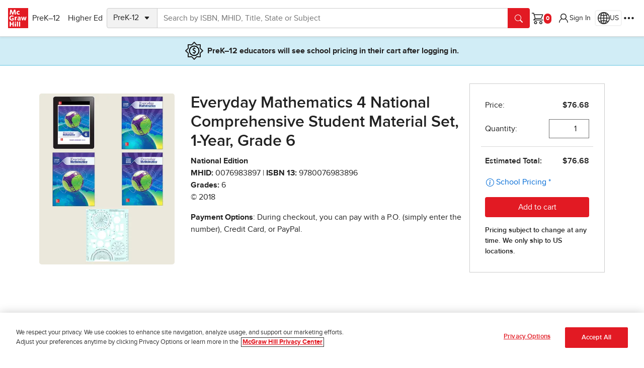

--- FILE ---
content_type: text/html
request_url: https://www.mheducation.com/prek-12/product/everyday-mathematics-4-national-comprehensive-student-material-set-1-year-grade-6-mcgraw-hill/9780076983896.html
body_size: 44822
content:



  <!DOCTYPE html>
  <html lang="en">
    <head prefix="og:http://ogp.me/ns# book:http://ogp.me/ns/book#">
    <meta charset="UTF-8"/>
    
    <meta name="template" content="empty-product-template-k12-canary"/>
    <meta name="viewport" content="width=device-width, initial-scale=1"/>
    <meta name="nonStickyHeader" content="false"/>
    <link rel="preconnect" href="https://assets.adobedtm.com" crossorigin/>
    <link rel="preconnect" href="https://info.mheducation.com" crossorigin/>
    <link rel="preconnect" href="https://www.googletagmanager.com" crossorigin/>
    <link rel="preconnect" href="https://cdn.cookielaw.org" crossorigin/>
    
    
        <link rel="preload" href="/uxt/static/external/fonts/PROXIMANOVA-REGULAR.woff2" as="font" type="font/woff2" crossorigin/>
        <link rel="preload" href="/uxt/static/external/fonts/PROXIMANOVA-BOLD.woff2" as="font" type="font/woff2" crossorigin/>
    
    
    

    



<script>
    window.dataLayer = window.dataLayer || [];
    window.adobeDataLayer = window.adobeDataLayer || [];
    window.dataLayer.push({"event":"base-page-details","page":{"metatype":"newplatform"},"businessUnit":"prek-12"});
    window.adobeDataLayer.push({"event":"base-page-details","page":{"metatype":"newplatform"},"businessUnit":"prek-12"});
    window.adobeDataLayer[0].page = {"globalnavexperiment": 'A', ...adobeDataLayer[0].page}
</script>


    
<script src="/etc.clientlibs/core/wcm/components/commons/datalayer/v1/clientlibs/core.wcm.components.commons.datalayer.v1.min.904d3c2f1e821ab45124d66de422b409.js"></script>







    
<script src="/etc.clientlibs/studysolutions/clientlibs/clientlib-analytics.min.d1cd5d8ad599658138681bb5d2879804.js"></script>








	
	<title>Everyday Mathematics 4 National Comprehensive Student Material Set, 1-Year, Grade 6</title>
	<link rel="canonical" href="https://www.mheducation.com/prek-12/product/everyday-mathematics-4-national-comprehensive-student-material-set-1-year-grade-6-mcgraw-hill/9780076983896.html"/>
	
	<meta name="description" content="Get the 0th Edition of Everyday Mathematics 4 National Comprehensive Student Material Set, 1-Year, Grade 6 by McGraw Hill Textbook, eBook, and other options. ISBN 9780076983896. Copyright 2018"/>
	<meta property="og:title" content="Everyday Mathematics 4 National Comprehensive Student Material Set, 1-Year, Grade 6"/>
	<meta property="og:url" content="https://www.mheducation.com/prek-12/product/everyday-mathematics-4-national-comprehensive-student-material-set-1-year-grade-6-mcgraw-hill/9780076983896.html"/>
	<meta property="og:type" content="book"/>
	<meta property="og:image" content="https://www.mheducation.com/cover-images/Webp_400-wide/0076983897.webp"/>
	<meta property="og:image:alt" content="Everyday Mathematics 4 National Comprehensive Student Material Set, 1-Year, Grade 6"/>
	
	<meta property="og:description" content="Get the 0th Edition of Everyday Mathematics 4 National Comprehensive Student Material Set, 1-Year, Grade 6 by McGraw Hill Textbook, eBook, and other options. ISBN 9780076983896. Copyright 2018"/>
	<meta property="book:isbn" content="9780076983896"/>
	<meta property="book:release_date" content="2018-09-11"/>
	<meta name="mhe_locale" content="en_us"/>
	<meta name="google" value="notranslate"/>
	<meta property="fb:app_id" content="664542700310619"/>
	<meta name="format-detection" content="telephone=yes"/>
	<meta http-equiv="cleartype" content="on"/>
	<meta http-equiv="Content-Type" content="text/html; charset=utf-8"/>
	<meta http-equiv="X-UA-Compatible" content="IE=edge,chrome=1"/>
	<meta name="title" content="Everyday Mathematics 4 National Comprehensive Student Material Set, 1-Year, Grade 6 The student materials set for Everyday Mathematics includes: grade level specific student math journals; grade level specific My/Student Reference Book and grade-level appropriate template. Includes student digital subscription. "/>

	

	<link rel="preload" as="image" href="https://www.mheducation.com/cover-images/Webp_400-wide/0076983897.webp" imagesrcset="https://www.mheducation.com/cover-images/Webp_400-wide/0076983897.webp 400w, https://www.mheducation.com/cover-images/Webp_300-wide/0076983897.webp 300w, https://www.mheducation.com/cover-images/Webp_200-wide/0076983897.webp 200w" imagesizes="((max-width: 1200px) and (min-width: 767px)) 300px, ((max-width: 768px) and (min-width: 0px)) 200px, 400px"/>







    
    



    
    
	<script type="application/ld+json">
	[{"@context":"https://schema.org","@type":"Product","image":"https://www.mheducation.com/cover-images/Webp_400-wide/0076983897.webp","name":"Everyday Mathematics 4 National Comprehensive Student Material Set, 1-Year, Grade 6, 0th Edition, 2018, By McGraw Hill","gtin13":"9780076983896","productID":"9780076983896","sku":"9780076983896","url":"https://www.mheducation.com/highered/product/9780076983896.html","hasMerchantReturnPolicy":{"@type":"MerchantReturnPolicy","url":"https://www.mheducation.com/return-policy.html"},"productionDate":"2018-09-11","description":"Get the 0th Edition of Everyday Mathematics 4 National Comprehensive Student Material Set, 1-Year, Grade 6 by McGraw Hill Textbook, eBook, and other options. ISBN 9780076983896. Copyright 2018","itemCondition":"NewCondition","brand":{"@type":"Brand","logo":"https://www.mheducation.com/etc/designs/unitas/components/content/globalheader/css/MGH_Logo_RGB.svg","name":"McGraw Hill","image":"https://www.mheducation.com/etc/designs/unitas/components/content/globalheader/css/MGH_Logo_RGB.svg","url":"https://www.mheducation.com"},"offers":{"@type":"Offer","availability":"https://schema.org/InStock","price":"76.68","priceCurrency":"USD","acceptedPaymentMethod":[{"@type":"PaymentMethod","@id":"http://purl.org/goodrelations/v1#PaymentMethodCreditCard"},{"@type":"PaymentMethod","@id":"http://purl.org/goodrelations/v1#PayPal"}]}},{"@context":"https://schema.org","@type":"Book","isbn":"9780076983896","url":"https://www.mheducation.com/highered/product/9780076983896.html","name":"Everyday Mathematics 4 National Comprehensive Student Material Set, 1-Year, Grade 6","author":[{"@type":"Person","name":"McGraw Hill"}],"bookEdition":0,"description":"Get the 0th Edition of Everyday Mathematics 4 National Comprehensive Student Material Set, 1-Year, Grade 6 by McGraw Hill Textbook, eBook, and other options. ISBN 9780076983896. Copyright 2018","datePublished":"2018-09-11","copyrightYear":"2018","image":"https://www.mheducation.com/cover-images/Webp_400-wide/0076983897.webp","publisher":{"@type":"Organization","logo":"https://www.mheducation.com/etc/designs/unitas/components/content/globalheader/css/MGH_Logo_RGB.svg","name":"McGraw Hill","image":"https://www.mheducation.com/etc/designs/unitas/components/content/globalheader/css/MGH_Logo_RGB.svg","url":"https://www.mheducation.com"}}]
	</script>


<script>
	var analyticsData = {
        dataLayer: {"event":"product-page-details","product":{"isbn":"0076983897","isbn13":"9780076983896","title":"Everyday Mathematics 4 National Comprehensive Student Material Set, 1-Year, Grade 6","businessUnit":"SEG_PROGRAM","copyrightYear":"2018","edition":"4","nextEdition":"","gradeLevel":"6","requestedIsbn":"9780076983896","specificMarket":"National","formattedPublicationDate":"2018-09-11","publicationDate":1536624000000,"isK12Pdp":true,"isK12StorefrontPdp":false,"isHePdp":false,"pdpType":"Standard","programSourceId":"S9780076983896","purchaseOptions":[{"isbn":"0076983897","isbn13":"9780076983896","copyrightYear":"2018"}],"contributors":["McGraw Hill"]},"page":{"canonicalUrl":"https://www.mheducation.com/prek-12/product/everyday-mathematics-4-national-comprehensive-student-material-set-1-year-grade-6-mcgraw-hill/9780076983896.html","title":"Everyday Mathematics 4 National Comprehensive Student Material Set, 1-Year, Grade 6","header":"","footer":"/mhecomm/us/en/site/footer/footer-prek-12","template":"/conf/mhecomm/settings/wcm/templates/empty-product-template-k12-canary","type":"mhecomm/components/productdisplay"}},
        pageType: "HE_PDP",
    }
    document.dispatchEvent(new CustomEvent("product-page-load", { detail: analyticsData }));
</script>





    
    


<link rel="icon" type="image/vnd.microsoft.icon" href="https://www.mheducation.com/etc/designs/unitas/favicon.ico"/>
<link rel="shortcut icon" type="image/vnd.microsoft.icon" href="https://www.mheducation.com/etc/designs/unitas/favicon.ico"/>

<script>
    window.Mhecomm_Use_Magento = true;
    window.Mhecomm_Theme = 'https:\/\/www.mheducation.com\/uxt\/themes\/latest\/mhcorp.css';
    window.Mhecomm_Editor = false;
    window.mhPageCategory = ''
</script>
<link rel="stylesheet" href="https://www.mheducation.com/uxt/themes/latest/mhcorp.css"/>







<script> (function (w, d, s, l, i) {
        w[l] = w[l] || [];
        w[l].push({
            'gtm.start': new Date().getTime(),
            event: 'gtm.js'
        });
        var f = d.getElementsByTagName(s)[0],
            j = d.createElement(s),
            dl = l != 'dataLayer' ? '&l=' + l : '';
        j.async = true;
        j.src = 'https://www.googletagmanager.com/gtm.js?id=' + i + dl;
        f.parentNode.insertBefore(j, f);
    })(window, document, 'script', 'dataLayer', 'GTM-K9GF7GM');
</script>


<script async src="https://www.googletagmanager.com/gtag/js?id=AW-950445459"></script>
<script>
    window.dataLayer = window.dataLayer || [];
    function gtag() {
        dataLayer.push(arguments);
    }
    gtag('js', new Date());
    gtag('config', 'AW-950445459');
</script>


<script>
    (function(i,s,o,g,r,a,m){i['GoogleAnalyticsObject']=r;i[r]=i[r]||function(){
    (i[r].q=i[r].q||[]).push(arguments)},i[r].l=1*new Date();a=s.createElement(o),
    m=s.getElementsByTagName(o)[0];a.async=1;a.src=g;m.parentNode.insertBefore(a,m)
    })(window,document,'script','https://www.google-analytics.com/analytics.js','ga');

    ga('create', 'UA-50151613-1', 'mheducation.com');
    ga('require', 'displayfeatures');
    ga('send', 'pageview');
</script>


<script type="text/javascript" src="https://www.mheducation.com/analytics/launch/892eef3a6362/43c7e90a793a/launch-5ee3b9e84e58.min.js"></script>







    
    
    

    

    
    
    
<link rel="stylesheet" href="/etc.clientlibs/studysolutions/clientlibs/clientlib-pdp.min.efd99276ad7816c7bc711d401b8bac21.css" type="text/css">



    

    
    
</head>
    <body class="mhecomm-product-display " id="productdisplay-59a78aa8a7" data-cmp-data-layer-enabled>
      <script>
        window.adobeDataLayer = window.adobeDataLayer || [];
        adobeDataLayer.push({
          page: JSON.parse("{\x22productdisplay\u002D59a78aa8a7\x22:{\x22@type\x22:\x22mhecomm\/components\/productdisplay\x22,\x22repo:modifyDate\x22:\x222025\u002D04\u002D10T12:20:36Z\x22,\x22dc:title\x22:\x22prek\u002D12 pdp (dev page)\x22,\x22xdm:template\x22:\x22\/conf\/mhecomm\/settings\/wcm\/templates\/empty\u002Dproduct\u002Dtemplate\u002Dk12\u002Dcanary\x22,\x22xdm:language\x22:\x22en\x22,\x22xdm:tags\x22:[],\x22repo:path\x22:\x22\/content\/mheducation\/us\/en\/prek\u002D12\/product\/prek12\u002Dpdp.html\x22}}"),
          event: "cmp:show",
          eventInfo: {
            path: 'page.productdisplay\u002D59a78aa8a7',
          },
        });
      </script>
      
      
        




        



        

<div class="skip-to-main m-3 visually-hidden-focusable">
        <a href="#jumptomain" class="link-primary-underline">Skip to main content</a>
</div>



<div class="uxt-mhcorp ss-container">
     
     

     <div class="ss-container uxt-mhcorp">

<style></style>





     <div class="cmp-container    " id="mh-container-2026182392">
         <div class="parsys">




    
    
    <div class="experiencefragment">


    



     <div>

<style></style>





     <div class="cmp-container    " id="mh-container-516957478">
         <div class="globalnav"><!-- SDI include (path: /content/experience-fragments/mhecomm/us/en/site/global-nav/master/_jcr_content/root/container/container/globalnav.xf.html, resourceType: mhecomm/components/globalnav/globalnav) -->





<!-- Checkout Global Nav Template -->


<!-- Main Global Nav Template (default) -->

    
    
    <div class="d-none">
        <svg xmlns="http://www.w3.org/2000/svg" width="16" height="16" fill="currentColor" class="bi bi-chevron-right mh-icon" viewBox="0 0 16 16">
            <symbol id="global-nav-icon-chevron-right">
                <path fill-rule="evenodd" d="M4.646 1.646a.5.5 0 0 1 .708 0l6 6a.5.5 0 0 1 0 .708l-6 6a.5.5 0 0 1-.708-.708L10.293 8 4.646 2.354a.5.5 0 0 1 0-.708z"/>
            </symbol>
        </svg>
    </div>

<header id="global-nav" data-layer-comp="GlobalNav" class="z-index-header d-flex align-items-center gap-3 gap-md-5 gap-lg-4 gap-xl-5 p-2 p-sm-3 shadow-sm">
    <div class=" d-flex align-items-center gap-3 me-auto">
        <a tabindex="0" class="mhe-logo mh-emit" href="https://www.mheducation.com/" data-layer-comp="button" data-layer-label="Global Navigation:Logo" data-layer-subarea="globalnav">
            <img alt="McGraw Hill Logo" aria-label="McGraw Hill Logo, links to the McGraw Hill website homepage." src="https://www.mheducation.com/uxt/static/external/assets/mgh-logo.svg"/>
        </a>
        <button class="btn navbar-toggle border-0 d-lg-none mh-emit" aria-label="Learning Levels Navigation" data-bs-toggle="offcanvas" data-bs-target="#main-nav" aria-controls="main-nav" id="main-menu-offcanvas-button" data-layer-parent="global-nav" data-layer-comp="button" data-layer-label="Main Menu Panel Open" data-layer-subarea="globalnav">
            <uxt-icon icon="list"></uxt-icon>
        </button>
        <div id="main-nav" class="shadow me-auto offcanvas offcanvas-start p-3 p-lg-0" data-bs-scroll="false" data-bs-backdrop="true" tabindex="-1" aria-labelledby="mainNavPanelLabel">
            <div class="d-flex d-lg-none offcanvas-header p-0 pb-4">
                <h2 class="offcanvas-title" id="mainNavPanelLabel">Learning Levels</h2>
                <button class="btn menu-close-btn offcanvas-close-btn mh-emit" aria-label="Close menu panel." data-bs-dismiss="offcanvas" title="Close" id="main-menu-offcanvas-close-button" data-layer-label="Close Main Menu Panel" data-layer-comp="button" data-layer-subarea="globalnav">
                    <uxt-icon icon="x-lg"></uxt-icon>
                </button>
            </div>
            <ul class="nav list-group gap-0 gap-lg-3 list-group-flush p-1 p-lg-0 flex-column flex-lg-row" id="main-menu" aria-label="Learning Levels">
                <li class="list-group-item d-flex align-items-center py-1 px-0">
                    
                    



    

<button id="prek-12-btn" type="button" class="btn mh-emit" data-layer-comp="button" data-layer-subarea="globalnav" data-layer-parent="main-menu" data-bs-target="#prek-12" aria-controls="prek-12" aria-haspopup="dialog">
        PreK–12
        <svg class="d-lg-none" width="16px" height="16px">
            <use xlink:href="#global-nav-icon-chevron-right"/>
        </svg>
</button>




    <div id="prek-12" class="level2Menu offcanvas offcanvas-start d-flex flex-column p-3" aria-labelledby="prek-12PanelLabel" aria-modal="true" role="dialog">
        <div class="offcanvas-header p-0 pb-2">
            <h2 class="offcanvas-title" id="prek-12PanelLabel">PreK–12</h2>  
            <button class="btn menu-close-btn offcanvas-close-btn mh-emit" aria-label="Close" data-bs-dismiss="offcanvas" title="Close" label="Close" id="prek-12-close-button" data-layer-parent="prek-12" data-layer-comp="button" data-layer-subarea="globalnav">
            <uxt-icon icon="x-lg"></uxt-icon></button>
        </div>
        <button class="menu-back-btn m-0 mb-2 d-lg-none mh-emit" data-current-menu="prek-12" id="prek-12-back-button" data-layer-parent="prek-12" data-layer-comp="button" data-layer-subarea="globalnav">Back</button>
    
        <ul class="overflow-scroll list-group list-group-flush">
            <li class="list-group-item px-1 py-2 align-items-center gap-2 d-flex">
                <a class="mh-emit cmp-navigation__item-link " data-layer-subarea="globalnav" data-layer-parent="prek-12" data-layer-comp="navigationlink" href="https://www.mheducation.com/prek-12.html">
                    PreK–12 Home Page
                    
                </a>
            </li>

            
            
            
            <li class="list-group-item px-1 py-2 align-items-center gap-2 d-flex">
                
                
                    <button class="mh-emit p-2" id="prek-12-subject-submenu-btn" aria-label="Browse by Subject" type="button" aria-haspopup="true" aria-expanded="false" aria-controls="prek-12-subject" data-layer-label="Browse by Subject" data-layer-subarea="globalnav" data-layer-parent="prek-12" data-layer-comp="button">
                        <span>Browse by Subject</span>
                            <svg width="16px" height="16px">
                                <use xlink:href="#global-nav-icon-chevron-right"/>
                            </svg>
                    </button>

                    
   
    <div id="prek-12-subject" class="level3Menu d-none p-3">
    <div class="offcanvas-header p-0 pb-1">
        <h2 class="offcanvas-title fw-bold h3" id="PanelLabel">Browse by Subject</h2>
        <button class="btn menu-close-btn offcanvas-close-btn mh-emit" aria-label="Close" data-bs-dismiss="offcanvas" title="Close" label="Close" id="prek-12-subject-close-button" data-layer-parent="prek-12-subject" data-layer-comp="button" data-layer-subarea="globalnav">
            <uxt-icon icon="x-lg"></uxt-icon>
        </button>
    </div>
    <button class="menu-back-btn m-0 mb-2 mh-emit" data-current-menu="prek-12-subject" data-parent-menu-id="prek-12" id="prek-12-subject-back-button" data-layer-parent="prek-12-subject" data-layer-comp="button" data-layer-subarea="globalnav">Back</button>

    
    <ul class="pt-0 gap-0 list-group list-group-flush">
        <li class="list-group-item px-1 py-2">
            <a id="prek-12-subject-language-arts" class="mh-emit" data-layer-subarea="globalnav" data-layer-parent="prek-12-subject" data-layer-comp="navigationlink" href="https://www.mheducation.com/prek-12/subject/language-arts.html">
                Literacy
                
            </a>
        </li>
    
        <li class="list-group-item px-1 py-2">
            <a id="prek-12-subject-math" class="mh-emit" data-layer-subarea="globalnav" data-layer-parent="prek-12-subject" data-layer-comp="navigationlink" href="https://www.mheducation.com/prek-12/subject/math.html">
                Math
                
            </a>
        </li>
    
        <li class="list-group-item px-1 py-2">
            <a id="prek-12-subject-science" class="mh-emit" data-layer-subarea="globalnav" data-layer-parent="prek-12-subject" data-layer-comp="navigationlink" href="https://www.mheducation.com/prek-12/subject/science.html">
                Science
                
            </a>
        </li>
    
        <li class="list-group-item px-1 py-2">
            <a id="prek-12-subject-health" class="mh-emit" data-layer-subarea="globalnav" data-layer-parent="prek-12-subject" data-layer-comp="navigationlink" href="https://www.mheducation.com/prek-12/subject/health.html">
                Health
                
            </a>
        </li>
    
        <li class="list-group-item px-1 py-2">
            <a id="prek-12-subject-social-studies" class="mh-emit" data-layer-subarea="globalnav" data-layer-parent="prek-12-subject" data-layer-comp="navigationlink" href="https://www.mheducation.com/prek-12/subject/social-studies.html">
                Social Studies
                
            </a>
        </li>
    
        <li class="list-group-item px-1 py-2">
            <a id="prek-12-subject-intervention" class="mh-emit" data-layer-subarea="globalnav" data-layer-parent="prek-12-subject" data-layer-comp="navigationlink" href="https://www.mheducation.com/prek-12/subject/intervention.html">
                Intervention
                
            </a>
        </li>
    
        <li class="list-group-item px-1 py-2">
            <a id="prek-12-subject-supplemental" class="mh-emit" data-layer-subarea="globalnav" data-layer-parent="prek-12-subject" data-layer-comp="navigationlink" href="https://www.mheducation.com/prek-12/subject/supplemental.html">
                Supplemental
                
            </a>
        </li>
    
        <li class="list-group-item px-1 py-2">
            <a id="prek-12-subject-world-languages" class="mh-emit" data-layer-subarea="globalnav" data-layer-parent="prek-12-subject" data-layer-comp="navigationlink" href="https://www.mheducation.com/prek-12/subject/world-languages.html">
                World Languages
                
            </a>
        </li>
    
        <li class="list-group-item px-1 py-2">
            <a id="prek-12-subject-ap-honors-electives" class="mh-emit" data-layer-subarea="globalnav" data-layer-parent="prek-12-subject" data-layer-comp="navigationlink" href="https://www.mheducation.com/prek-12/subject/ap-honors-electives.html">
                Advanced Placement &amp; Electives
                
            </a>
        </li>
    
        <li class="list-group-item px-1 py-2">
            <a id="prek-12-subject-cte" class="mh-emit" data-layer-subarea="globalnav" data-layer-parent="prek-12-subject" data-layer-comp="navigationlink" href="https://www.mheducation.com/prek-12/subject/cte.html">
                CTE
                
            </a>
        </li>
    
        <li class="list-group-item px-1 py-2">
            <a id="prek-12-subject-computing" class="mh-emit" data-layer-subarea="globalnav" data-layer-parent="prek-12-subject" data-layer-comp="navigationlink" href="https://www.mheducation.com/prek-12/subject/computing.html">
                Computing
                
            </a>
        </li>
    </ul>
    </div>


                
            </li>
            
            
            
            <li class="list-group-item px-1 py-2 align-items-center gap-2 d-flex">
                
                
                    <button class="mh-emit p-2" id="prek-12-purchase-submenu-btn" aria-label="Purchase" type="button" aria-haspopup="true" aria-expanded="false" aria-controls="prek-12-purchase" data-layer-label="Purchase" data-layer-subarea="globalnav" data-layer-parent="prek-12" data-layer-comp="button">
                        <span>Purchase</span>
                            <svg width="16px" height="16px">
                                <use xlink:href="#global-nav-icon-chevron-right"/>
                            </svg>
                    </button>

                    
   
    <div id="prek-12-purchase" class="level3Menu d-none p-3">
    <div class="offcanvas-header p-0 pb-1">
        <h2 class="offcanvas-title fw-bold h3" id="PanelLabel">Purchase</h2>
        <button class="btn menu-close-btn offcanvas-close-btn mh-emit" aria-label="Close" data-bs-dismiss="offcanvas" title="Close" label="Close" id="prek-12-purchase-close-button" data-layer-parent="prek-12-purchase" data-layer-comp="button" data-layer-subarea="globalnav">
            <uxt-icon icon="x-lg"></uxt-icon>
        </button>
    </div>
    <button class="menu-back-btn m-0 mb-2 mh-emit" data-current-menu="prek-12-purchase" data-parent-menu-id="prek-12" id="prek-12-purchase-back-button" data-layer-parent="prek-12-purchase" data-layer-comp="button" data-layer-subarea="globalnav">Back</button>

    
    <ul class="pt-0 gap-0 list-group list-group-flush">
        <li class="list-group-item px-1 py-2">
            <a id="prek-12-purchase-contact-rep" class="mh-emit" data-layer-subarea="globalnav" data-layer-parent="prek-12-purchase" data-layer-comp="navigationlink" href="https://www.mheducation.com/prek-12/purchase/contact-rep.html">
                Contact a Rep
                
            </a>
        </li>
    
        <li class="list-group-item px-1 py-2">
            <a id="prek-12-purchase-request-quote" class="mh-emit" data-layer-subarea="globalnav" data-layer-parent="prek-12-purchase" data-layer-comp="navigationlink" href="https://www.mheducation.com/prek-12/purchase/request-quote.html">
                Request a Quote
                
            </a>
        </li>
    
        <li class="list-group-item px-1 py-2">
            <a id="prek-12-purchase-create-easy-order" class="mh-emit" data-layer-subarea="globalnav" data-layer-parent="prek-12-purchase" data-layer-comp="navigationlink" href="https://www.mheducation.com/prek-12/purchase/create-easy-order.html">
                Create® EasyOrder
                
            </a>
        </li>
    
        <li class="list-group-item px-1 py-2">
            <a id="prek-12-purchase-shop-products" class="mh-emit" data-layer-subarea="globalnav" data-layer-parent="prek-12-purchase" data-layer-comp="navigationlink" href="https://www.mheducation.com/prek-12/purchase/shop-products.html">
                Search by ISBN or Browse Programs for School and Home
                
            </a>
        </li>
    
        <li class="list-group-item px-1 py-2">
            <a id="prek-12-purchase-quick-order" class="mh-emit" data-layer-subarea="globalnav" data-layer-parent="prek-12-purchase" data-layer-comp="navigationlink" href="https://www.mheducation.com/prek-12/purchase/quick-order.html">
                Quick Order
                
            </a>
        </li>
    </ul>
    </div>


                
            </li>
            
            
            
            <li class="list-group-item px-1 py-2 align-items-center gap-2 d-flex">
                
                
                    <button class="mh-emit p-2" id="prek-12-resources-submenu-btn" aria-label="Discover Resources for your Classroom &amp; School" type="button" aria-haspopup="true" aria-expanded="false" aria-controls="prek-12-resources" data-layer-label="Discover Resources for your Classroom &amp; School" data-layer-subarea="globalnav" data-layer-parent="prek-12" data-layer-comp="button">
                        <span>Discover Resources for your Classroom &amp; School</span>
                            <svg width="16px" height="16px">
                                <use xlink:href="#global-nav-icon-chevron-right"/>
                            </svg>
                    </button>

                    
   
    <div id="prek-12-resources" class="level3Menu d-none p-3">
    <div class="offcanvas-header p-0 pb-1">
        <h2 class="offcanvas-title fw-bold h3" id="PanelLabel">Discover Resources for your Classroom &amp; School</h2>
        <button class="btn menu-close-btn offcanvas-close-btn mh-emit" aria-label="Close" data-bs-dismiss="offcanvas" title="Close" label="Close" id="prek-12-resources-close-button" data-layer-parent="prek-12-resources" data-layer-comp="button" data-layer-subarea="globalnav">
            <uxt-icon icon="x-lg"></uxt-icon>
        </button>
    </div>
    <button class="menu-back-btn m-0 mb-2 mh-emit" data-current-menu="prek-12-resources" data-parent-menu-id="prek-12" id="prek-12-resources-back-button" data-layer-parent="prek-12-resources" data-layer-comp="button" data-layer-subarea="globalnav">Back</button>

    <div class="menu-filter d-flex flex-column gap-2 pt-3 pb-2">
        <div class="d-flex align-items-center">
            <input type="text" class="form-control rounded-3 fs-small" name="searchtext" aria-label="Search" placeholder="Type to narrow results"/>
            <button class="btn d-none end-0 position-absolute btn-icon mh-emit" aria-label="Clear filter" id="prek-12-resources-clear-filter-button" data-layer-label="Clear filter" data-layer-subarea="globalnav" data-layer-parent="prek-12-resources" data-layer-comp="menufilter">
                <uxt-icon icon="x-lg"></uxt-icon>
            </button>
        </div>
        <span aria-live="polite" role="status" class="number-of-results">Showing 12 results</span>
    </div>
    <ul class="pt-0 gap-0 list-group list-group-flush">
        <li class="list-group-item px-1 py-2">
            <a id="prek-12-resources-product-trainings" class="mh-emit" data-layer-subarea="globalnav" data-layer-parent="prek-12-resources" data-layer-comp="navigationlink" href="https://www.mheducation.com/prek-12/resources/product-trainings.html">
                Product Trainings
                
            </a>
        </li>
    
        <li class="list-group-item px-1 py-2">
            <a id="prek-12-resources-k12-mobile-app" class="mh-emit" data-layer-subarea="globalnav" data-layer-parent="prek-12-resources" data-layer-comp="navigationlink" href="https://www.mheducation.com/prek-12/resources/k12-mobile-app.html">
                K–12 Mobile App
                
            </a>
        </li>
    
        <li class="list-group-item px-1 py-2">
            <a id="prek-12-resources-integration-services" class="mh-emit" data-layer-subarea="globalnav" data-layer-parent="prek-12-resources" data-layer-comp="navigationlink" href="https://www.mheducation.com/prek-12/resources/integration-services.html">
                Integration Services
                
            </a>
        </li>
    
        <li class="list-group-item px-1 py-2">
            <a id="prek-12-resources-free-resources" class="mh-emit" data-layer-subarea="globalnav" data-layer-parent="prek-12-resources" data-layer-comp="navigationlink" href="https://www.mheducation.com/prek-12/resources/free-resources.html">
                Free Educational Activities
                
            </a>
        </li>
    
        <li class="list-group-item px-1 py-2">
            <a id="prek-12-resources-science-of-literacy" class="mh-emit" data-layer-subarea="globalnav" data-layer-parent="prek-12-resources" data-layer-comp="navigationlink" href="https://www.mheducation.com/prek-12/resources/science-of-literacy.html">
                Science of Literacy
                
            </a>
        </li>
    
        <li class="list-group-item px-1 py-2">
            <a id="prek-12-resources-kahoot" class="mh-emit" data-layer-subarea="globalnav" data-layer-parent="prek-12-resources" data-layer-comp="navigationlink" href="https://www.mheducation.com/prek-12/resources/kahoot.html">
                McGraw Hill + Kahoot
                
            </a>
        </li>
    
        <li class="list-group-item px-1 py-2">
            <a id="prek-12-resources-small-schools" class="mh-emit" data-layer-subarea="globalnav" data-layer-parent="prek-12-resources" data-layer-comp="navigationlink" href="https://www.mheducation.com/prek-12/resources/small-schools.html">
                Small Schools
                
            </a>
        </li>
    
        <li class="list-group-item px-1 py-2">
            <a id="prek-12-resources-research" class="mh-emit" data-layer-subarea="globalnav" data-layer-parent="prek-12-resources" data-layer-comp="navigationlink" href="https://www.mheducation.com/prek-12/resources/research.html">
                Research
                
            </a>
        </li>
    
        <li class="list-group-item px-1 py-2">
            <a id="prek-12-resources-personalization-insights" class="mh-emit" data-layer-subarea="globalnav" data-layer-parent="prek-12-resources" data-layer-comp="navigationlink" href="https://www.mheducation.com/prek-12/resources/personalization-insights.html">
                Personalized Learning
                
            </a>
        </li>
    
        <li class="list-group-item px-1 py-2">
            <a id="prek-12-resources-mcgrawhill-ar" class="mh-emit" data-layer-subarea="globalnav" data-layer-parent="prek-12-resources" data-layer-comp="navigationlink" href="https://www.mheducation.com/prek-12/resources/mcgrawhill-ar.html">
                McGraw Hill AR
                
            </a>
        </li>
    
        <li class="list-group-item px-1 py-2">
            <a id="prek-12-resources-whats-new" class="mh-emit" data-layer-subarea="globalnav" data-layer-parent="prek-12-resources" data-layer-comp="navigationlink" href="https://www.mheducation.com/prek-12/resources/whats-new.html">
                What&#39;s New at McGraw Hill
                
            </a>
        </li>
    
        <li class="list-group-item px-1 py-2">
            <a id="prek-12-resources-dual-enrollment" class="mh-emit" data-layer-subarea="globalnav" data-layer-parent="prek-12-resources" data-layer-comp="navigationlink" href="https://www.mheducation.com/prek-12/resources/dual-enrollment.html">
                Dual Enrollment
                
            </a>
        </li>
    </ul>
    </div>


                
            </li>
            
            
            
            <li class="list-group-item px-1 py-2 align-items-center gap-2 d-flex">
                
                
                    <button class="mh-emit p-2" id="prek-12-principles-submenu-btn" aria-label="Discover Our Principles" type="button" aria-haspopup="true" aria-expanded="false" aria-controls="prek-12-principles" data-layer-label="Discover Our Principles" data-layer-subarea="globalnav" data-layer-parent="prek-12" data-layer-comp="button">
                        <span>Discover Our Principles</span>
                            <svg width="16px" height="16px">
                                <use xlink:href="#global-nav-icon-chevron-right"/>
                            </svg>
                    </button>

                    
   
    <div id="prek-12-principles" class="level3Menu d-none p-3">
    <div class="offcanvas-header p-0 pb-1">
        <h2 class="offcanvas-title fw-bold h3" id="PanelLabel">Discover Our Principles</h2>
        <button class="btn menu-close-btn offcanvas-close-btn mh-emit" aria-label="Close" data-bs-dismiss="offcanvas" title="Close" label="Close" id="prek-12-principles-close-button" data-layer-parent="prek-12-principles" data-layer-comp="button" data-layer-subarea="globalnav">
            <uxt-icon icon="x-lg"></uxt-icon>
        </button>
    </div>
    <button class="menu-back-btn m-0 mb-2 mh-emit" data-current-menu="prek-12-principles" data-parent-menu-id="prek-12" id="prek-12-principles-back-button" data-layer-parent="prek-12-principles" data-layer-comp="button" data-layer-subarea="globalnav">Back</button>

    
    <ul class="pt-0 gap-0 list-group list-group-flush">
        <li class="list-group-item px-1 py-2">
            <a id="prek-12-principles-what-we-stand-for" class="mh-emit" data-layer-subarea="globalnav" data-layer-parent="prek-12-principles" data-layer-comp="navigationlink" href="https://www.mheducation.com/prek-12/principles/what-we-stand-for.html">
                What We Stand For
                
            </a>
        </li>
    
        <li class="list-group-item px-1 py-2">
            <a id="prek-12-principles-art-of-teaching" class="mh-emit" data-layer-subarea="globalnav" data-layer-parent="prek-12-principles" data-layer-comp="navigationlink" href="https://www.mheducation.com/prek-12/principles/art-of-teaching.html">
                Art of Teaching
                
            </a>
        </li>
    
        <li class="list-group-item px-1 py-2">
            <a id="prek-12-principles-equity-in-action" class="mh-emit" data-layer-subarea="globalnav" data-layer-parent="prek-12-principles" data-layer-comp="navigationlink" href="https://www.mheducation.com/prek-12/principles/equity-in-action.html">
                Equity in Action
                
            </a>
        </li>
    </ul>
    </div>


                
            </li>
            
            
            
            <li class="list-group-item px-1 py-2 align-items-center gap-2 d-flex">
                
                
                    <button class="mh-emit p-2" id="prek-12-connect-submenu-btn" aria-label="Connect" type="button" aria-haspopup="true" aria-expanded="false" aria-controls="prek-12-connect" data-layer-label="Connect" data-layer-subarea="globalnav" data-layer-parent="prek-12" data-layer-comp="button">
                        <span>Connect</span>
                            <svg width="16px" height="16px">
                                <use xlink:href="#global-nav-icon-chevron-right"/>
                            </svg>
                    </button>

                    
   
    <div id="prek-12-connect" class="level3Menu d-none p-3">
    <div class="offcanvas-header p-0 pb-1">
        <h2 class="offcanvas-title fw-bold h3" id="PanelLabel">Connect</h2>
        <button class="btn menu-close-btn offcanvas-close-btn mh-emit" aria-label="Close" data-bs-dismiss="offcanvas" title="Close" label="Close" id="prek-12-connect-close-button" data-layer-parent="prek-12-connect" data-layer-comp="button" data-layer-subarea="globalnav">
            <uxt-icon icon="x-lg"></uxt-icon>
        </button>
    </div>
    <button class="menu-back-btn m-0 mb-2 mh-emit" data-current-menu="prek-12-connect" data-parent-menu-id="prek-12" id="prek-12-connect-back-button" data-layer-parent="prek-12-connect" data-layer-comp="button" data-layer-subarea="globalnav">Back</button>

    
    <ul class="pt-0 gap-0 list-group list-group-flush">
        <li class="list-group-item px-1 py-2">
            <a id="prek-12-connect-educator-communities" class="mh-emit" data-layer-subarea="globalnav" data-layer-parent="prek-12-connect" data-layer-comp="navigationlink" href="https://www.mheducation.com/prek-12/connect/educator-communities.html">
                Educator Communities
                
            </a>
        </li>
    
        <li class="list-group-item px-1 py-2">
            <a id="prek-12-connect-blog" class="mh-emit" data-layer-subarea="globalnav" data-layer-parent="prek-12-connect" data-layer-comp="navigationlink" href="https://www.mheducation.com/prek-12/connect/blog.html">
                Inspired Ideas (blog)
                
            </a>
        </li>
    </ul>
    </div>


                
            </li>
            
            
    

        
        
        
          <li class="px-1 mt-5">
        
        
        
     
      <a class="d-flex gap-2 justify-content-center btn menu-cta-btn btn-primary mh-emit" data-layer-parent="prek-12" data-layer-comp="CTA" data-layer-subarea="globalnav" data-layer-id="mh-ecomm-call-to-action-897313655" target="_self" href="https://www.mheducation.com/prek-12/contact/contact-rep?cid=web%7cmhse%7cK12_-_MK_-_Multi-Prod_-_ONGOING_-_1359_-_UNITAS_Contact_a_Rep%7cMHEducation%7cContact_a_Rep%7c7011A000001Hiht&utm_Lead_Source=Website%20-%20Microsite&utm_Lead_Source_Most_Recent=Website%20-%20Microsite&utm_Lead_Source_Detail=MHEducation%20-%20Customer%20Care%20Center%20Contact%20a%20Rep%20Request&utm_Lead_Source_Detail_Most_Recent=MHEducation%20-%20Customer%20Care%20Center%20Contact%20a%20Rep%20Request&utm_Asset_Type=Contact%20Sales&utm_Asset_Name=Sales%20Contact&utm_SEG_Product_Interest=&utm_Secondary_Product_Interest=&utm_SFDC_Campaign_ID=7011A000001Hiht&utm_SFDC_Campaign_ID_Most_Recent=7011A000001Hiht&UTM_Portfolio=K12&UTM_LinkType=PRIMCTASSoCR&UTM_CTAType=K12-ContactRequest&UTM_Funnel=K12-BOFU&">
      
      Contact a Rep
      
      
    </a>
    </li>
    
        
          <li class="px-1 mt-2 mb-1">
        
        
        
     
      <a class="d-flex gap-2 justify-content-center btn menu-cta-btn btn-outline-primary mh-emit" data-layer-parent="prek-12" data-layer-comp="CTA" data-layer-subarea="globalnav" data-layer-id="mh-ecomm-call-to-action-897313655" target="_self" href="https://www.mheducation.com/prek-12/contact">
      
      Get Support
      
      
    </a>
    </li>
    
    

        </ul>
    </div>

    

                </li>
            
                <li class="list-group-item d-flex align-items-center py-1 px-0">
                    
                    



    

<button id="he-btn" type="button" class="btn mh-emit" data-layer-comp="button" data-layer-subarea="globalnav" data-layer-parent="main-menu" data-bs-target="#he" aria-controls="he" aria-haspopup="dialog">
        Higher Ed
        <svg class="d-lg-none" width="16px" height="16px">
            <use xlink:href="#global-nav-icon-chevron-right"/>
        </svg>
</button>




    <div id="he" class="level2Menu offcanvas offcanvas-start d-flex flex-column p-3" aria-labelledby="hePanelLabel" aria-modal="true" role="dialog">
        <div class="offcanvas-header p-0 pb-2">
            <h2 class="offcanvas-title" id="hePanelLabel">Higher Ed</h2>  
            <button class="btn menu-close-btn offcanvas-close-btn mh-emit" aria-label="Close" data-bs-dismiss="offcanvas" title="Close" label="Close" id="he-close-button" data-layer-parent="he" data-layer-comp="button" data-layer-subarea="globalnav">
            <uxt-icon icon="x-lg"></uxt-icon></button>
        </div>
        <button class="menu-back-btn m-0 mb-2 d-lg-none mh-emit" data-current-menu="he" id="he-back-button" data-layer-parent="he" data-layer-comp="button" data-layer-subarea="globalnav">Back</button>
    
        <ul class="overflow-scroll list-group list-group-flush">
            <li class="list-group-item px-1 py-2 align-items-center gap-2 d-flex">
                <a class="mh-emit cmp-navigation__item-link " data-layer-subarea="globalnav" data-layer-parent="he" data-layer-comp="navigationlink" href="https://www.mheducation.com/highered.html">
                    Higher Ed Home Page
                    
                </a>
            </li>

            
            
            
            <li class="list-group-item px-1 py-2 align-items-center gap-2 d-flex">
                
                    <a id="he-discipline-btn" class="mh-emit" data-layer-subarea="globalnav" data-layer-parent="he" data-layer-comp="navigationlink" href="https://www.mheducation.com/highered/discipline.html">
                        Browse by Discipline
                        
                    </a>
                    
                    <button class="open-submenu mh-emit" id="he-discipline-submenu-btn" aria-label="Browse by Discipline" type="button" aria-haspopup="true" aria-expanded="false" aria-controls="he-discipline" data-layer-label="Browse by Discipline" data-layer-subarea="globalnav" data-layer-parent="he" data-layer-comp="button">
                        <svg width="16px" height="16px">
                            <use xlink:href="#global-nav-icon-chevron-right"/>
                        </svg>
                    </button>

                    
   
    <div id="he-discipline" class="level3Menu d-none p-3">
    <div class="offcanvas-header p-0 pb-1">
        <h2 class="offcanvas-title fw-bold h3" id="PanelLabel">Browse by Discipline</h2>
        <button class="btn menu-close-btn offcanvas-close-btn mh-emit" aria-label="Close" data-bs-dismiss="offcanvas" title="Close" label="Close" id="he-discipline-close-button" data-layer-parent="he-discipline" data-layer-comp="button" data-layer-subarea="globalnav">
            <uxt-icon icon="x-lg"></uxt-icon>
        </button>
    </div>
    <button class="menu-back-btn m-0 mb-2 mh-emit" data-current-menu="he-discipline" data-parent-menu-id="he" id="he-discipline-back-button" data-layer-parent="he-discipline" data-layer-comp="button" data-layer-subarea="globalnav">Back</button>

    <div class="menu-filter d-flex flex-column gap-2 pt-3 pb-2">
        <div class="d-flex align-items-center">
            <input type="text" class="form-control rounded-3 fs-small" name="searchtext" aria-label="Search" placeholder="Type to narrow results"/>
            <button class="btn d-none end-0 position-absolute btn-icon mh-emit" aria-label="Clear filter" id="he-discipline-clear-filter-button" data-layer-label="Clear filter" data-layer-subarea="globalnav" data-layer-parent="he-discipline" data-layer-comp="menufilter">
                <uxt-icon icon="x-lg"></uxt-icon>
            </button>
        </div>
        <span aria-live="polite" role="status" class="number-of-results">Showing 56 results</span>
    </div>
    <ul class="pt-0 gap-0 list-group list-group-flush">
        
    
        <li class="list-group-item px-1 py-2">
            <a id="he-discipline-accounting" class="mh-emit" data-layer-subarea="globalnav" data-layer-parent="he-discipline" data-layer-comp="navigationlink" href="https://www.mheducation.com/highered/discipline/accounting.html">
                Accounting
                
            </a>
        </li>
    
        <li class="list-group-item px-1 py-2">
            <a id="he-discipline-agriculture-forestry" class="mh-emit" data-layer-subarea="globalnav" data-layer-parent="he-discipline" data-layer-comp="navigationlink" href="https://www.mheducation.com/highered/discipline/agriculture-forestry.html">
                Agriculture &amp; Forestry
                
            </a>
        </li>
    
        <li class="list-group-item px-1 py-2">
            <a id="he-discipline-political-science-american-government" class="mh-emit" data-layer-subarea="globalnav" data-layer-parent="he-discipline" data-layer-comp="navigationlink" href="https://www.mheducation.com/highered/discipline/political-science-american-government.html">
                American Government
                
            </a>
        </li>
    
        <li class="list-group-item px-1 py-2">
            <a id="he-discipline-anatomy-physiology" class="mh-emit" data-layer-subarea="globalnav" data-layer-parent="he-discipline" data-layer-comp="navigationlink" href="https://www.mheducation.com/highered/discipline/anatomy-physiology.html">
                Anatomy &amp; Physiology
                
            </a>
        </li>
    
        <li class="list-group-item px-1 py-2">
            <a id="he-discipline-anthropology" class="mh-emit" data-layer-subarea="globalnav" data-layer-parent="he-discipline" data-layer-comp="navigationlink" href="https://www.mheducation.com/highered/discipline/anthropology.html">
                Anthropology
                
            </a>
        </li>
    
        <li class="list-group-item px-1 py-2">
            <a id="he-discipline-art" class="mh-emit" data-layer-subarea="globalnav" data-layer-parent="he-discipline" data-layer-comp="navigationlink" href="https://www.mheducation.com/highered/discipline/art.html">
                Art
                
            </a>
        </li>
    
        <li class="list-group-item px-1 py-2">
            <a id="he-discipline-astronomy" class="mh-emit" data-layer-subarea="globalnav" data-layer-parent="he-discipline" data-layer-comp="navigationlink" href="https://www.mheducation.com/highered/discipline/astronomy.html">
                Astronomy &amp; Physical Science
                
            </a>
        </li>
    
        <li class="list-group-item px-1 py-2">
            <a id="he-discipline-biology-majors" class="mh-emit" data-layer-subarea="globalnav" data-layer-parent="he-discipline" data-layer-comp="navigationlink" href="https://www.mheducation.com/highered/discipline/biology-majors.html">
                Biology - Majors
                
            </a>
        </li>
    
        <li class="list-group-item px-1 py-2">
            <a id="he-discipline-biology-nonmajors" class="mh-emit" data-layer-subarea="globalnav" data-layer-parent="he-discipline" data-layer-comp="navigationlink" href="https://www.mheducation.com/highered/discipline/biology-nonmajors.html">
                Biology - Non-Majors
                
            </a>
        </li>
    
        <li class="list-group-item px-1 py-2">
            <a id="he-discipline-biological-science" class="mh-emit" data-layer-subarea="globalnav" data-layer-parent="he-discipline" data-layer-comp="navigationlink" href="https://www.mheducation.com/highered/discipline/biological-science.html">
                Biological Science
                
            </a>
        </li>
    
        <li class="list-group-item px-1 py-2">
            <a id="he-discipline-business" class="mh-emit" data-layer-subarea="globalnav" data-layer-parent="he-discipline" data-layer-comp="navigationlink" href="https://www.mheducation.com/highered/discipline/business.html">
                Business
                
            </a>
        </li>
    
        <li class="list-group-item px-1 py-2">
            <a id="he-discipline-business-communication" class="mh-emit" data-layer-subarea="globalnav" data-layer-parent="he-discipline" data-layer-comp="navigationlink" href="https://www.mheducation.com/highered/discipline/business-communication.html">
                Business Communication
                
            </a>
        </li>
    
        <li class="list-group-item px-1 py-2">
            <a id="he-discipline-business-law" class="mh-emit" data-layer-subarea="globalnav" data-layer-parent="he-discipline" data-layer-comp="navigationlink" href="https://www.mheducation.com/highered/discipline/business-law.html">
                Business Law
                
            </a>
        </li>
    
        <li class="list-group-item px-1 py-2">
            <a id="he-discipline-business-math" class="mh-emit" data-layer-subarea="globalnav" data-layer-parent="he-discipline" data-layer-comp="navigationlink" href="https://www.mheducation.com/highered/discipline/business-math.html">
                Business Mathematics
                
            </a>
        </li>
    
        <li class="list-group-item px-1 py-2">
            <a id="he-discipline-business-statistics-analytics" class="mh-emit" data-layer-subarea="globalnav" data-layer-parent="he-discipline" data-layer-comp="navigationlink" href="https://www.mheducation.com/highered/discipline/business-statistics-analytics.html">
                Business Statistics &amp; Analytics
                
            </a>
        </li>
    
        <li class="list-group-item px-1 py-2">
            <a id="he-discipline-career-development" class="mh-emit" data-layer-subarea="globalnav" data-layer-parent="he-discipline" data-layer-comp="navigationlink" href="https://www.mheducation.com/highered/discipline/career-development.html">
                Career Development
                
            </a>
        </li>
    
        <li class="list-group-item px-1 py-2">
            <a id="he-discipline-cell-molecular-biology-genetics" class="mh-emit" data-layer-subarea="globalnav" data-layer-parent="he-discipline" data-layer-comp="navigationlink" href="https://www.mheducation.com/highered/discipline/cell-molecular-biology-genetics.html">
                Cell/Molecular Biology &amp; Genetics
                
            </a>
        </li>
    
        <li class="list-group-item px-1 py-2">
            <a id="he-discipline-chemistry" class="mh-emit" data-layer-subarea="globalnav" data-layer-parent="he-discipline" data-layer-comp="navigationlink" href="https://www.mheducation.com/highered/discipline/chemistry.html">
                Chemistry
                
            </a>
        </li>
    
        <li class="list-group-item px-1 py-2">
            <a id="he-discipline-communication" class="mh-emit" data-layer-subarea="globalnav" data-layer-parent="he-discipline" data-layer-comp="navigationlink" href="https://www.mheducation.com/highered/discipline/communication.html">
                Communication
                
            </a>
        </li>
    
        <li class="list-group-item px-1 py-2">
            <a id="he-discipline-english-first-year-composition" class="mh-emit" data-layer-subarea="globalnav" data-layer-parent="he-discipline" data-layer-comp="navigationlink" href="https://www.mheducation.com/highered/discipline/english-first-year-composition.html">
                Composition
                
            </a>
        </li>
    
        <li class="list-group-item px-1 py-2">
            <a id="he-discipline-computer-information-technology" class="mh-emit" data-layer-subarea="globalnav" data-layer-parent="he-discipline" data-layer-comp="navigationlink" href="https://www.mheducation.com/highered/discipline/computer-information-technology.html">
                Computer &amp; Information Technology
                
            </a>
        </li>
    
        <li class="list-group-item px-1 py-2">
            <a id="he-discipline-criminal-justice" class="mh-emit" data-layer-subarea="globalnav" data-layer-parent="he-discipline" data-layer-comp="navigationlink" href="https://www.mheducation.com/highered/discipline/criminal-justice.html">
                Criminal Justice
                
            </a>
        </li>
    
        <li class="list-group-item px-1 py-2">
            <a id="he-discipline-decision-sciences-operations-mgmt" class="mh-emit" data-layer-subarea="globalnav" data-layer-parent="he-discipline" data-layer-comp="navigationlink" href="https://www.mheducation.com/highered/discipline/decision-sciences-operations-mgmt.html">
                Decision Sciences &amp; Operations Management
                
            </a>
        </li>
    
        <li class="list-group-item px-1 py-2">
            <a id="he-discipline-english-developmental" class="mh-emit" data-layer-subarea="globalnav" data-layer-parent="he-discipline" data-layer-comp="navigationlink" href="https://www.mheducation.com/highered/discipline/english-developmental.html">
                Developmental English
                
            </a>
        </li>
    
        <li class="list-group-item px-1 py-2">
            <a id="he-discipline-earth-environmental-science" class="mh-emit" data-layer-subarea="globalnav" data-layer-parent="he-discipline" data-layer-comp="navigationlink" href="https://www.mheducation.com/highered/discipline/earth-environmental-science.html">
                Earth &amp; Environmental Science
                
            </a>
        </li>
    
        <li class="list-group-item px-1 py-2">
            <a id="he-discipline-ecology" class="mh-emit" data-layer-subarea="globalnav" data-layer-parent="he-discipline" data-layer-comp="navigationlink" href="https://www.mheducation.com/highered/discipline/ecology.html">
                Ecology
                
            </a>
        </li>
    
        <li class="list-group-item px-1 py-2">
            <a id="he-discipline-economics" class="mh-emit" data-layer-subarea="globalnav" data-layer-parent="he-discipline" data-layer-comp="navigationlink" href="https://www.mheducation.com/highered/discipline/economics.html">
                Economics
                
            </a>
        </li>
    
        <li class="list-group-item px-1 py-2">
            <a id="he-discipline-education" class="mh-emit" data-layer-subarea="globalnav" data-layer-parent="he-discipline" data-layer-comp="navigationlink" href="https://www.mheducation.com/highered/discipline/education.html">
                Education
                
            </a>
        </li>
    
        <li class="list-group-item px-1 py-2">
            <a id="he-discipline-engineering-computer-science" class="mh-emit" data-layer-subarea="globalnav" data-layer-parent="he-discipline" data-layer-comp="navigationlink" href="https://www.mheducation.com/highered/discipline/engineering-computer-science.html">
                Engineering/Computer Science
                
            </a>
        </li>
    
        <li class="list-group-item px-1 py-2">
            <a id="he-discipline-engineering-technologies-trades" class="mh-emit" data-layer-subarea="globalnav" data-layer-parent="he-discipline" data-layer-comp="navigationlink" href="https://www.mheducation.com/highered/discipline/engineering-technologies-trades.html">
                Engineering Technologies - Tech &amp; Trade
                
            </a>
        </li>
    
        <li class="list-group-item px-1 py-2">
            <a id="he-discipline-film" class="mh-emit" data-layer-subarea="globalnav" data-layer-parent="he-discipline" data-layer-comp="navigationlink" href="https://www.mheducation.com/highered/discipline/film.html">
                Film
                
            </a>
        </li>
    
        <li class="list-group-item px-1 py-2">
            <a id="he-discipline-finance" class="mh-emit" data-layer-subarea="globalnav" data-layer-parent="he-discipline" data-layer-comp="navigationlink" href="https://www.mheducation.com/highered/discipline/finance.html">
                Finance
                
            </a>
        </li>
    
        <li class="list-group-item px-1 py-2">
            <a id="he-discipline-health-human-performance" class="mh-emit" data-layer-subarea="globalnav" data-layer-parent="he-discipline" data-layer-comp="navigationlink" href="https://www.mheducation.com/highered/discipline/health-human-performance.html">
                Health &amp; Human Performance
                
            </a>
        </li>
    
        <li class="list-group-item px-1 py-2">
            <a id="he-discipline-health-professions" class="mh-emit" data-layer-subarea="globalnav" data-layer-parent="he-discipline" data-layer-comp="navigationlink" href="https://www.mheducation.com/highered/discipline/health-professions.html">
                Health Professions
                
            </a>
        </li>
    
        <li class="list-group-item px-1 py-2">
            <a id="he-discipline-humanities" class="mh-emit" data-layer-subarea="globalnav" data-layer-parent="he-discipline" data-layer-comp="navigationlink" href="https://www.mheducation.com/highered/discipline/humanities.html">
                Humanities
                
            </a>
        </li>
    
        <li class="list-group-item px-1 py-2">
            <a id="he-discipline-history" class="mh-emit" data-layer-subarea="globalnav" data-layer-parent="he-discipline" data-layer-comp="navigationlink" href="https://www.mheducation.com/highered/discipline/history.html">
                History
                
            </a>
        </li>
    
        <li class="list-group-item px-1 py-2">
            <a id="he-discipline-insurance-real-estate" class="mh-emit" data-layer-subarea="globalnav" data-layer-parent="he-discipline" data-layer-comp="navigationlink" href="https://www.mheducation.com/highered/discipline/insurance-real-estate.html">
                Insurance &amp; Real Estate
                
            </a>
        </li>
    
        <li class="list-group-item px-1 py-2">
            <a id="he-discipline-introduction-business" class="mh-emit" data-layer-subarea="globalnav" data-layer-parent="he-discipline" data-layer-comp="navigationlink" href="https://www.mheducation.com/highered/discipline/introduction-business.html">
                Introduction to Business
                
            </a>
        </li>
    
        <li class="list-group-item px-1 py-2">
            <a id="he-discipline-keyboarding-office-technology" class="mh-emit" data-layer-subarea="globalnav" data-layer-parent="he-discipline" data-layer-comp="navigationlink" href="https://www.mheducation.com/highered/discipline/keyboarding-office-technology.html">
                Keyboarding
                
            </a>
        </li>
    
        <li class="list-group-item px-1 py-2">
            <a id="he-discipline-management-organization" class="mh-emit" data-layer-subarea="globalnav" data-layer-parent="he-discipline" data-layer-comp="navigationlink" href="https://www.mheducation.com/highered/discipline/management-organization.html">
                Management
                
            </a>
        </li>
    
        <li class="list-group-item px-1 py-2">
            <a id="he-discipline-management-information-systems" class="mh-emit" data-layer-subarea="globalnav" data-layer-parent="he-discipline" data-layer-comp="navigationlink" href="https://www.mheducation.com/highered/discipline/management-information-systems.html">
                Management Information Systems
                
            </a>
        </li>
    
        <li class="list-group-item px-1 py-2">
            <a id="he-discipline-aleks-mathematics" class="mh-emit" data-layer-subarea="globalnav" data-layer-parent="he-discipline" data-layer-comp="navigationlink" href="https://www.mheducation.com/highered/discipline/aleks-mathematics.html">
                Mathematics
                
            </a>
        </li>
    
        <li class="list-group-item px-1 py-2">
            <a id="he-discipline-mathematics-and-statistics" class="mh-emit" data-layer-subarea="globalnav" data-layer-parent="he-discipline" data-layer-comp="navigationlink" href="https://www.mheducation.com/highered/discipline/mathematics-and-statistics.html">
                Mathematics &amp; Statistics
                
            </a>
        </li>
    
        <li class="list-group-item px-1 py-2">
            <a id="he-discipline-marketing" class="mh-emit" data-layer-subarea="globalnav" data-layer-parent="he-discipline" data-layer-comp="navigationlink" href="https://www.mheducation.com/highered/discipline/marketing.html">
                Marketing
                
            </a>
        </li>
    
        <li class="list-group-item px-1 py-2">
            <a id="he-discipline-microbiology" class="mh-emit" data-layer-subarea="globalnav" data-layer-parent="he-discipline" data-layer-comp="navigationlink" href="https://www.mheducation.com/highered/discipline/microbiology.html">
                Microbiology
                
            </a>
        </li>
    
        <li class="list-group-item px-1 py-2">
            <a id="he-discipline-music" class="mh-emit" data-layer-subarea="globalnav" data-layer-parent="he-discipline" data-layer-comp="navigationlink" href="https://www.mheducation.com/highered/discipline/music.html">
                Music
                
            </a>
        </li>
    
        <li class="list-group-item px-1 py-2">
            <a id="he-discipline-nutrition" class="mh-emit" data-layer-subarea="globalnav" data-layer-parent="he-discipline" data-layer-comp="navigationlink" href="https://www.mheducation.com/highered/discipline/nutrition.html">
                Nutrition
                
            </a>
        </li>
    
        <li class="list-group-item px-1 py-2">
            <a id="he-discipline-plants-animals" class="mh-emit" data-layer-subarea="globalnav" data-layer-parent="he-discipline" data-layer-comp="navigationlink" href="https://www.mheducation.com/highered/discipline/plants-animals.html">
                Plants &amp; Animals
                
            </a>
        </li>
    
        <li class="list-group-item px-1 py-2">
            <a id="he-discipline-philosophy-religion" class="mh-emit" data-layer-subarea="globalnav" data-layer-parent="he-discipline" data-layer-comp="navigationlink" href="https://www.mheducation.com/highered/discipline/philosophy-religion.html">
                Philosophy &amp; Religion
                
            </a>
        </li>
    
        <li class="list-group-item px-1 py-2">
            <a id="he-discipline-physics" class="mh-emit" data-layer-subarea="globalnav" data-layer-parent="he-discipline" data-layer-comp="navigationlink" href="https://www.mheducation.com/highered/discipline/physics.html">
                Physics
                
            </a>
        </li>
    
        <li class="list-group-item px-1 py-2">
            <a id="he-discipline-psychology" class="mh-emit" data-layer-subarea="globalnav" data-layer-parent="he-discipline" data-layer-comp="navigationlink" href="https://www.mheducation.com/highered/discipline/psychology.html">
                Psychology
                
            </a>
        </li>
    
        <li class="list-group-item px-1 py-2">
            <a id="he-discipline-student-success" class="mh-emit" data-layer-subarea="globalnav" data-layer-parent="he-discipline" data-layer-comp="navigationlink" href="https://www.mheducation.com/highered/discipline/student-success.html">
                Student Success
                
            </a>
        </li>
    
        <li class="list-group-item px-1 py-2">
            <a id="he-discipline-sociology" class="mh-emit" data-layer-subarea="globalnav" data-layer-parent="he-discipline" data-layer-comp="navigationlink" href="https://www.mheducation.com/highered/discipline/sociology.html">
                Sociology
                
            </a>
        </li>
    
        <li class="list-group-item px-1 py-2">
            <a id="he-discipline-theater" class="mh-emit" data-layer-subarea="globalnav" data-layer-parent="he-discipline" data-layer-comp="navigationlink" href="https://www.mheducation.com/highered/discipline/theater.html">
                Theater
                
            </a>
        </li>
    
        <li class="list-group-item px-1 py-2">
            <a id="he-discipline-world-languages" class="mh-emit" data-layer-subarea="globalnav" data-layer-parent="he-discipline" data-layer-comp="navigationlink" href="https://www.mheducation.com/highered/discipline/world-languages.html">
                World Languages
                
            </a>
        </li>
    </ul>
    </div>


                    
                
                
            </li>
            
            
            
            <li class="list-group-item px-1 py-2 align-items-center gap-2 d-flex">
                
                
                    <button class="mh-emit p-2" id="he-digital-products-submenu-btn" aria-label="Digital Products" type="button" aria-haspopup="true" aria-expanded="false" aria-controls="he-digital-products" data-layer-label="Digital Products" data-layer-subarea="globalnav" data-layer-parent="he" data-layer-comp="button">
                        <span>Digital Products</span>
                            <svg width="16px" height="16px">
                                <use xlink:href="#global-nav-icon-chevron-right"/>
                            </svg>
                    </button>

                    
   
    <div id="he-digital-products" class="level3Menu d-none p-3">
    <div class="offcanvas-header p-0 pb-1">
        <h2 class="offcanvas-title fw-bold h3" id="PanelLabel">Digital Products</h2>
        <button class="btn menu-close-btn offcanvas-close-btn mh-emit" aria-label="Close" data-bs-dismiss="offcanvas" title="Close" label="Close" id="he-digital-products-close-button" data-layer-parent="he-digital-products" data-layer-comp="button" data-layer-subarea="globalnav">
            <uxt-icon icon="x-lg"></uxt-icon>
        </button>
    </div>
    <button class="menu-back-btn m-0 mb-2 mh-emit" data-current-menu="he-digital-products" data-parent-menu-id="he" id="he-digital-products-back-button" data-layer-parent="he-digital-products" data-layer-comp="button" data-layer-subarea="globalnav">Back</button>

    
    <ul class="pt-0 gap-0 list-group list-group-flush">
        <li class="list-group-item px-1 py-2">
            <a id="he-digital-products-connect" class="mh-emit" data-layer-subarea="globalnav" data-layer-parent="he-digital-products" data-layer-comp="navigationlink" href="https://www.mheducation.com/highered/digital-products/connect.html">
                Connect®
                
            </a>
        </li>
    
        <li class="list-group-item px-1 py-2">
            <a id="he-digital-products-go" class="mh-emit" data-layer-subarea="globalnav" data-layer-parent="he-digital-products" data-layer-comp="navigationlink" href="https://www.mheducation.com/highered/digital-products/go.html">
                McGraw Hill GO
                
            </a>
        </li>
    
        <li class="list-group-item px-1 py-2">
            <a id="he-digital-products-aleks" class="mh-emit" data-layer-subarea="globalnav" data-layer-parent="he-digital-products" data-layer-comp="navigationlink" href="https://www.mheducation.com/highered/digital-products/aleks.html">
                ALEKS®
                
            </a>
        </li>
    
        <li class="list-group-item px-1 py-2">
            <a id="he-digital-products-aleksppl" class="mh-emit" data-layer-subarea="globalnav" data-layer-parent="he-digital-products" data-layer-comp="navigationlink" href="https://www.mheducation.com/highered/digital-products/aleksppl.html">
                ALEKS® Placement, Preparation, and Learning
                
            </a>
        </li>
    
        <li class="list-group-item px-1 py-2">
            <a id="he-digital-products-simnet" class="mh-emit" data-layer-subarea="globalnav" data-layer-parent="he-digital-products" data-layer-comp="navigationlink" href="https://www.mheducation.com/highered/digital-products/simnet.html">
                SIMnet
                
            </a>
        </li>
    
        <li class="list-group-item px-1 py-2">
            <a id="he-digital-products-mhebook" class="mh-emit" data-layer-subarea="globalnav" data-layer-parent="he-digital-products" data-layer-comp="navigationlink" href="https://www.mheducation.com/highered/digital-products/mhebook.html">
                McGraw Hill eBook &amp; ReadAnywhere App
                
            </a>
        </li>
    
        <li class="list-group-item px-1 py-2">
            <a id="he-digital-products-sharpen" class="mh-emit" data-layer-subarea="globalnav" data-layer-parent="he-digital-products" data-layer-comp="navigationlink" href="https://www.mheducation.com/highered/digital-products/sharpen.html">
                Sharpen: Study App
                
            </a>
        </li>
    
        <li class="list-group-item px-1 py-2">
            <a id="he-digital-products-virtual-labs" class="mh-emit" data-layer-subarea="globalnav" data-layer-parent="he-digital-products" data-layer-comp="navigationlink" href="https://www.mheducation.com/highered/digital-products/virtual-labs.html">
                Virtual Labs
                
            </a>
        </li>
    
        <li class="list-group-item px-1 py-2">
            <a id="he-digital-products-ai" class="mh-emit" data-layer-subarea="globalnav" data-layer-parent="he-digital-products" data-layer-comp="navigationlink" href="https://www.mheducation.com/highered/digital-products/ai.html">
                AI Reader
                
            </a>
        </li>
    
        <li class="list-group-item px-1 py-2">
            <a id="he-digital-products-compass" class="mh-emit" data-layer-subarea="globalnav" data-layer-parent="he-digital-products" data-layer-comp="navigationlink" href="https://www.mheducation.com/highered/digital-products/compass.html">
                MH Medical
                
            </a>
        </li>
    </ul>
    </div>


                
            </li>
            
            
            
            <li class="list-group-item px-1 py-2 align-items-center gap-2 d-flex">
                
                
                    <button class="mh-emit p-2" id="he-services-submenu-btn" aria-label="Services" type="button" aria-haspopup="true" aria-expanded="false" aria-controls="he-services" data-layer-label="Services" data-layer-subarea="globalnav" data-layer-parent="he" data-layer-comp="button">
                        <span>Services</span>
                            <svg width="16px" height="16px">
                                <use xlink:href="#global-nav-icon-chevron-right"/>
                            </svg>
                    </button>

                    
   
    <div id="he-services" class="level3Menu d-none p-3">
    <div class="offcanvas-header p-0 pb-1">
        <h2 class="offcanvas-title fw-bold h3" id="PanelLabel">Services</h2>
        <button class="btn menu-close-btn offcanvas-close-btn mh-emit" aria-label="Close" data-bs-dismiss="offcanvas" title="Close" label="Close" id="he-services-close-button" data-layer-parent="he-services" data-layer-comp="button" data-layer-subarea="globalnav">
            <uxt-icon icon="x-lg"></uxt-icon>
        </button>
    </div>
    <button class="menu-back-btn m-0 mb-2 mh-emit" data-current-menu="he-services" data-parent-menu-id="he" id="he-services-back-button" data-layer-parent="he-services" data-layer-comp="button" data-layer-subarea="globalnav">Back</button>

    
    <ul class="pt-0 gap-0 list-group list-group-flush">
        <li class="list-group-item px-1 py-2">
            <a id="he-services-affordable-access" class="mh-emit" data-layer-subarea="globalnav" data-layer-parent="he-services" data-layer-comp="navigationlink" href="https://www.mheducation.com/highered/services/affordable-access.html">
                Affordable Access
                
            </a>
        </li>
    
        <li class="list-group-item px-1 py-2">
            <a id="he-services-learning-management-system-integration" class="mh-emit" data-layer-subarea="globalnav" data-layer-parent="he-services" data-layer-comp="navigationlink" href="https://www.mheducation.com/highered/services/learning-management-system-integration.html">
                Learning Management System Integration
                
            </a>
        </li>
    
        <li class="list-group-item px-1 py-2">
            <a id="he-services-create" class="mh-emit" data-layer-subarea="globalnav" data-layer-parent="he-services" data-layer-comp="navigationlink" href="https://www.mheducation.com/highered/services/create.html">
                Content Collections powered by Create®
                
            </a>
        </li>
    
        <li class="list-group-item px-1 py-2">
            <a id="he-services-custom-courseware-solutions" class="mh-emit" data-layer-subarea="globalnav" data-layer-parent="he-services" data-layer-comp="navigationlink" href="https://www.mheducation.com/highered/services/custom-courseware-solutions.html">
                Custom Courseware Solutions
                
            </a>
        </li>
    
        <li class="list-group-item px-1 py-2">
            <a id="he-services-education-for-all" class="mh-emit" data-layer-subarea="globalnav" data-layer-parent="he-services" data-layer-comp="navigationlink" href="https://www.mheducation.com/highered/services/education-for-all.html">
                Education for All
                
            </a>
        </li>
    
        <li class="list-group-item px-1 py-2">
            <a id="he-services-business-program" class="mh-emit" data-layer-subarea="globalnav" data-layer-parent="he-services" data-layer-comp="navigationlink" href="https://www.mheducation.com/highered/services/business-program.html">
                Business Program
                
            </a>
        </li>
    
        <li class="list-group-item px-1 py-2">
            <a id="he-services-professional-services" class="mh-emit" data-layer-subarea="globalnav" data-layer-parent="he-services" data-layer-comp="navigationlink" href="https://www.mheducation.com/highered/services/professional-services.html">
                Professional Services
                
            </a>
        </li>
    
        <li class="list-group-item px-1 py-2">
            <a id="he-services-remote-proctoring" class="mh-emit" data-layer-subarea="globalnav" data-layer-parent="he-services" data-layer-comp="navigationlink" href="https://www.mheducation.com/highered/services/remote-proctoring.html">
                Remote Proctoring
                
            </a>
        </li>
    
        <li class="list-group-item px-1 py-2">
            <a id="he-services-administrators" class="mh-emit" data-layer-subarea="globalnav" data-layer-parent="he-services" data-layer-comp="navigationlink" href="https://www.mheducation.com/highered/services/administrators.html">
                Institutional Solutions
                
            </a>
        </li>
    
        <li class="list-group-item px-1 py-2">
            <a id="he-services-evergreen" class="mh-emit" data-layer-subarea="globalnav" data-layer-parent="he-services" data-layer-comp="navigationlink" href="https://www.mheducation.com/highered/services/evergreen.html">
                Evergreen
                
            </a>
        </li>
    </ul>
    </div>


                
            </li>
            
            
            
            <li class="list-group-item px-1 py-2 align-items-center gap-2 d-flex">
                
                    <a id="he-campuswide-solutions-btn" class="mh-emit" data-layer-subarea="globalnav" data-layer-parent="he" data-layer-comp="navigationlink" href="https://www.mheducation.com/highered/campuswide-solutions.html">
                        Campuswide Solutions
                        
                    </a>
                    
                    <button class="open-submenu mh-emit" id="he-campuswide-solutions-submenu-btn" aria-label="Campuswide Solutions" type="button" aria-haspopup="true" aria-expanded="false" aria-controls="he-campuswide-solutions" data-layer-label="Campuswide Solutions" data-layer-subarea="globalnav" data-layer-parent="he" data-layer-comp="button">
                        <svg width="16px" height="16px">
                            <use xlink:href="#global-nav-icon-chevron-right"/>
                        </svg>
                    </button>

                    
   
    <div id="he-campuswide-solutions" class="level3Menu d-none p-3">
    <div class="offcanvas-header p-0 pb-1">
        <h2 class="offcanvas-title fw-bold h3" id="PanelLabel">Campuswide Solutions</h2>
        <button class="btn menu-close-btn offcanvas-close-btn mh-emit" aria-label="Close" data-bs-dismiss="offcanvas" title="Close" label="Close" id="he-campuswide-solutions-close-button" data-layer-parent="he-campuswide-solutions" data-layer-comp="button" data-layer-subarea="globalnav">
            <uxt-icon icon="x-lg"></uxt-icon>
        </button>
    </div>
    <button class="menu-back-btn m-0 mb-2 mh-emit" data-current-menu="he-campuswide-solutions" data-parent-menu-id="he" id="he-campuswide-solutions-back-button" data-layer-parent="he-campuswide-solutions" data-layer-comp="button" data-layer-subarea="globalnav">Back</button>

    
    <ul class="pt-0 gap-0 list-group list-group-flush">
        <li class="list-group-item px-1 py-2">
            <a id="he-campuswide-solutions-dual-enrollment-solutions" class="mh-emit" data-layer-subarea="globalnav" data-layer-parent="he-campuswide-solutions" data-layer-comp="navigationlink" href="https://www.mheducation.com/highered/campuswide-solutions/dual-enrollment-solutions.html">
                Dual Enrollment Solutions
                
            </a>
        </li>
    
        <li class="list-group-item px-1 py-2">
            <a id="he-campuswide-solutions-sharpen-advantage" class="mh-emit" data-layer-subarea="globalnav" data-layer-parent="he-campuswide-solutions" data-layer-comp="navigationlink" href="https://www.mheducation.com/highered/campuswide-solutions/sharpen-advantage.html">
                Sharpen Advantage
                
            </a>
        </li>
    </ul>
    </div>


                    
                
                
            </li>
            
            
            
            <li class="list-group-item px-1 py-2 align-items-center gap-2 d-flex">
                
                    <a id="he-blog-btn" class="mh-emit" data-layer-subarea="globalnav" data-layer-parent="he" data-layer-comp="navigationlink" href="https://www.mheducation.com/highered/blog.html">
                        Blog
                        
                    </a>
                    
                
                
            </li>
            
            
            
            <li class="list-group-item px-1 py-2 align-items-center gap-2 d-flex">
                
                    <a id="he-events-btn" class="mh-emit" data-layer-subarea="globalnav" data-layer-parent="he" data-layer-comp="navigationlink" href="https://www.mheducation.com/highered/events.html">
                        Events
                        
                    </a>
                    
                    <button class="open-submenu mh-emit" id="he-events-submenu-btn" aria-label="Events" type="button" aria-haspopup="true" aria-expanded="false" aria-controls="he-events" data-layer-label="Events" data-layer-subarea="globalnav" data-layer-parent="he" data-layer-comp="button">
                        <svg width="16px" height="16px">
                            <use xlink:href="#global-nav-icon-chevron-right"/>
                        </svg>
                    </button>

                    
   
    <div id="he-events" class="level3Menu d-none p-3">
    <div class="offcanvas-header p-0 pb-1">
        <h2 class="offcanvas-title fw-bold h3" id="PanelLabel">Events</h2>
        <button class="btn menu-close-btn offcanvas-close-btn mh-emit" aria-label="Close" data-bs-dismiss="offcanvas" title="Close" label="Close" id="he-events-close-button" data-layer-parent="he-events" data-layer-comp="button" data-layer-subarea="globalnav">
            <uxt-icon icon="x-lg"></uxt-icon>
        </button>
    </div>
    <button class="menu-back-btn m-0 mb-2 mh-emit" data-current-menu="he-events" data-parent-menu-id="he" id="he-events-back-button" data-layer-parent="he-events" data-layer-comp="button" data-layer-subarea="globalnav">Back</button>

    
    <ul class="pt-0 gap-0 list-group list-group-flush">
        <li class="list-group-item px-1 py-2">
            <a id="he-events-live" class="mh-emit" data-layer-subarea="globalnav" data-layer-parent="he-events" data-layer-comp="navigationlink" href="https://www.mheducation.com/highered/events/live.html">
                Live Events
                
            </a>
        </li>
    
        <li class="list-group-item px-1 py-2">
            <a id="he-events-on-demand" class="mh-emit" data-layer-subarea="globalnav" data-layer-parent="he-events" data-layer-comp="navigationlink" href="https://www.mheducation.com/highered/events/on-demand.html">
                On-Demand Events
                
            </a>
        </li>
    </ul>
    </div>


                    
                
                
            </li>
            
            
            
            <li class="list-group-item px-1 py-2 align-items-center gap-2 d-flex">
                
                
                    <button class="mh-emit p-2" id="he-support-submenu-btn" aria-label="Support" type="button" aria-haspopup="true" aria-expanded="false" aria-controls="he-support" data-layer-label="Support" data-layer-subarea="globalnav" data-layer-parent="he" data-layer-comp="button">
                        <span>Support</span>
                            <svg width="16px" height="16px">
                                <use xlink:href="#global-nav-icon-chevron-right"/>
                            </svg>
                    </button>

                    
   
    <div id="he-support" class="level3Menu d-none p-3">
    <div class="offcanvas-header p-0 pb-1">
        <h2 class="offcanvas-title fw-bold h3" id="PanelLabel">Support</h2>
        <button class="btn menu-close-btn offcanvas-close-btn mh-emit" aria-label="Close" data-bs-dismiss="offcanvas" title="Close" label="Close" id="he-support-close-button" data-layer-parent="he-support" data-layer-comp="button" data-layer-subarea="globalnav">
            <uxt-icon icon="x-lg"></uxt-icon>
        </button>
    </div>
    <button class="menu-back-btn m-0 mb-2 mh-emit" data-current-menu="he-support" data-parent-menu-id="he" id="he-support-back-button" data-layer-parent="he-support" data-layer-comp="button" data-layer-subarea="globalnav">Back</button>

    
    <ul class="pt-0 gap-0 list-group list-group-flush">
        <li class="list-group-item px-1 py-2">
            <a id="he-support-contact" class="mh-emit" data-layer-subarea="globalnav" data-layer-parent="he-support" data-layer-comp="navigationlink" href="https://www.mheducation.com/highered/support/contact.html">
                General Help &amp; Support Info
                
            </a>
        </li>
    
        <li class="list-group-item px-1 py-2">
            <a id="he-support-tech-support" class="mh-emit" data-layer-subarea="globalnav" data-layer-parent="he-support" data-layer-comp="navigationlink" href="https://www.mheducation.com/highered/support/tech-support.html">
                Online Technical Support Center
                
            </a>
        </li>
    
        <li class="list-group-item px-1 py-2">
            <a id="he-support-support-at-every-step" class="mh-emit" data-layer-subarea="globalnav" data-layer-parent="he-support" data-layer-comp="navigationlink" href="https://www.mheducation.com/highered/support/support-at-every-step.html">
                Support At Every Step
                
            </a>
        </li>
    
        <li class="list-group-item px-1 py-2">
            <a id="he-support-instructorcopy" class="mh-emit" data-layer-subarea="globalnav" data-layer-parent="he-support" data-layer-comp="navigationlink" href="https://www.mheducation.com/highered/support/instructorcopy.html">
                Instructor Sample Requests
                
            </a>
        </li>
    
        <li class="list-group-item px-1 py-2">
            <a id="he-support-platform-system-check" class="mh-emit" data-layer-subarea="globalnav" data-layer-parent="he-support" data-layer-comp="navigationlink" href="https://www.mheducation.com/highered/support/platform-system-check.html">
                Platform System Check
                
            </a>
        </li>
    </ul>
    </div>


                
            </li>
            
            
    

        
        
        
          <li class="px-1 mt-5">
        
        
        
     
      <a class="d-flex gap-2 justify-content-center btn menu-cta-btn btn-primary mh-emit" data-gaclickname="HigherEd-Nav-ContactRep" data-gaeventname="HigherEd-Nav-ContactRep" data-layer-tag="HigherEd-Nav-ContactRep" data-layer-label="HigherEd-Nav-ContactRep" data-layer-eventname="HigherEd-Nav-ContactRep" data-layer-parent="he" data-layer-comp="CTA" data-layer-subarea="globalnav" data-layer-id="mh-ecomm-call-to-action-158481467" target="_blank" aria-label="Contact a Rep, opens in a new tab." href="https://shop.mheducation.com/store/paris/user/findltr.html">
      
      Contact a Rep
      
      <uxt-icon class="d-flex align-items-center" icon="box-arrow-up-right"></uxt-icon>
    </a>
    </li>
    
        
          <li class="px-1 mt-2 mb-1">
        
        
        
     
      <a class="d-flex gap-2 justify-content-center btn menu-cta-btn btn-outline-primary mh-emit" data-gaclickname="HigherEd-Nav-GetSupport" data-gaeventname="HigherEd-Nav-GetSupport" data-layer-tag="HigherEd-Nav-GetSupport" data-layer-label="HigherEd-Nav-GetSupport" data-layer-eventname="HigherEd-Nav-GetSupport" data-layer-parent="he" data-layer-comp="CTA" data-layer-subarea="globalnav" data-layer-id="mh-ecomm-call-to-action-158481467" target="_self" href="https://www.mheducation.com/highered/support/contact">
      
      Get Support
      
      
    </a>
    </li>
    
    

        </ul>
    </div>

    

                </li>
            </ul>
        </div>
    </div>
    <mhecomm-search-v3 id="search-component" class="d-none d-md-block" searchTermRedirects="{&#34;redirects&#34;:[{&#34;searchTerm&#34;:&#34;math&#34;,&#34;catalog&#34;:&#34;SEG_PROGRAM&#34;,&#34;target&#34;:&#34;/prek-12/subject/math.html&#34;},{&#34;searchTerm&#34;:&#34;science&#34;,&#34;catalog&#34;:&#34;SEG_PROGRAM&#34;,&#34;target&#34;:&#34;/prek-12/subject/science.html&#34;},{&#34;searchTerm&#34;:&#34;ela&#34;,&#34;catalog&#34;:&#34;SEG_PROGRAM&#34;,&#34;target&#34;:&#34;/prek-12/subject/language-arts.html&#34;},{&#34;searchTerm&#34;:&#34;language arts&#34;,&#34;catalog&#34;:&#34;SEG_PROGRAM&#34;,&#34;target&#34;:&#34;/prek-12/subject/language-arts.html&#34;},{&#34;searchTerm&#34;:&#34;social studies&#34;,&#34;catalog&#34;:&#34;SEG_PROGRAM&#34;,&#34;target&#34;:&#34;/prek-12/subject/social-studies.html&#34;},{&#34;searchTerm&#34;:&#34;intervention&#34;,&#34;catalog&#34;:&#34;SEG_PROGRAM&#34;,&#34;target&#34;:&#34;/prek-12/subject/intervention.html&#34;},{&#34;searchTerm&#34;:&#34;supplemental&#34;,&#34;catalog&#34;:&#34;SEG_PROGRAM&#34;,&#34;target&#34;:&#34;/prek-12/subject/supplemental.html&#34;},{&#34;searchTerm&#34;:&#34;health&#34;,&#34;catalog&#34;:&#34;SEG_PROGRAM&#34;,&#34;target&#34;:&#34;/prek-12/subject/health.html&#34;},{&#34;searchTerm&#34;:&#34;first aid forward&#34;,&#34;catalog&#34;:&#34;ALL&#34;,&#34;target&#34;:&#34;/professional/program/first-aid-forward.html&#34;},{&#34;searchTerm&#34;:&#34;first aid forward step 1&#34;,&#34;catalog&#34;:&#34;ALL&#34;,&#34;target&#34;:&#34;/professional/program/first-aid-forward/products/step-one.html#purchase&#34;},{&#34;searchTerm&#34;:&#34;first aid forward step 2&#34;,&#34;catalog&#34;:&#34;ALL&#34;,&#34;target&#34;:&#34;/professional/program/first-aid-forward/products/step-two.html#purchase&#34;},{&#34;searchTerm&#34;:&#34;AP Biology&#34;,&#34;catalog&#34;:&#34;SEG_PROGRAM&#34;,&#34;target&#34;:&#34;/search.html?searchQuery=biology&amp;bu=seg&amp;page=1&amp;sortby=relevance&#34;},{&#34;searchTerm&#34;:&#34;AP Macroeconomics&#34;,&#34;catalog&#34;:&#34;SEG_PROGRAM&#34;,&#34;target&#34;:&#34;/search.html?searchQuery=macroeconomics&amp;bu=seg&amp;page=1&amp;sortby=relevance&#34;},{&#34;searchTerm&#34;:&#34;AP Microeconomics&#34;,&#34;catalog&#34;:&#34;SEG_PROGRAM&#34;,&#34;target&#34;:&#34;/search.html?searchQuery=microeconomics&amp;bu=seg&amp;page=1&amp;sortby=relevance&#34;},{&#34;searchTerm&#34;:&#34;AP Psychology&#34;,&#34;catalog&#34;:&#34;SEG_PROGRAM&#34;,&#34;target&#34;:&#34;/search.html?searchQuery=psychology&amp;bu=seg&amp;page=1&amp;sortby=relevance&#34;},{&#34;searchTerm&#34;:&#34;AP Statistics&#34;,&#34;catalog&#34;:&#34;SEG_PROGRAM&#34;,&#34;target&#34;:&#34;/search.html?searchQuery=statistics&amp;bu=seg&amp;page=1&amp;sortby=relevance&#34;},{&#34;searchTerm&#34;:&#34;AP Environmental Science&#34;,&#34;catalog&#34;:&#34;SEG_PROGRAM&#34;,&#34;target&#34;:&#34;/search.html?searchQuery=environmental+science&amp;bu=seg&amp;page=1&amp;sortby=relevance&#34;},{&#34;searchTerm&#34;:&#34;AP English Literature and Composition&#34;,&#34;catalog&#34;:&#34;SEG_PROGRAM&#34;,&#34;target&#34;:&#34;/search.html?searchQuery=english+literature+composition&amp;bu=seg&amp;page=1&amp;sortby=relevance&#34;},{&#34;searchTerm&#34;:&#34;AP English Language and Composition&#34;,&#34;catalog&#34;:&#34;SEG_PROGRAM&#34;,&#34;target&#34;:&#34;/search.html?searchQuery=english+language+composition&amp;bu=seg&amp;page=1&amp;sortby=relevance&#34;},{&#34;searchTerm&#34;:&#34;AP Human Geography&#34;,&#34;catalog&#34;:&#34;SEG_PROGRAM&#34;,&#34;target&#34;:&#34;/search.html?searchQuery=human+geography&amp;bu=seg&amp;page=1&amp;sortby=relevance&#34;},{&#34;searchTerm&#34;:&#34;AP Physics&#34;,&#34;catalog&#34;:&#34;SEG_PROGRAM&#34;,&#34;target&#34;:&#34;/search.html?searchQuery=physics&amp;bu=seg&amp;page=1&amp;sortby=relevance&#34;},{&#34;searchTerm&#34;:&#34;AP Precalculus&#34;,&#34;catalog&#34;:&#34;SEG_PROGRAM&#34;,&#34;target&#34;:&#34;/search.html?searchQuery=precalculus&amp;bu=seg&amp;page=1&amp;sortby=relevance&#34;},{&#34;searchTerm&#34;:&#34;AP US History&#34;,&#34;catalog&#34;:&#34;SEG_PROGRAM&#34;,&#34;target&#34;:&#34;/search.html?searchQuery=us+history&amp;bu=seg&amp;page=1&amp;sortby=relevance&#34;},{&#34;searchTerm&#34;:&#34;AP World History&#34;,&#34;catalog&#34;:&#34;SEG_PROGRAM&#34;,&#34;target&#34;:&#34;/search.html?searchQuery=world+history&amp;bu=seg&amp;page=1&amp;sortby=relevance&#34;},{&#34;searchTerm&#34;:&#34;AP US Government and Politics&#34;,&#34;catalog&#34;:&#34;SEG_PROGRAM&#34;,&#34;target&#34;:&#34;/search.html?searchQuery=us+government+and+politics&amp;bu=seg&amp;page=1&amp;sortby=relevance&#34;},{&#34;searchTerm&#34;:&#34;AP Computer Science Principles&#34;,&#34;catalog&#34;:&#34;SEG_PROGRAM&#34;,&#34;target&#34;:&#34;/search.html?searchQuery=computer+science+principles&amp;bu=seg&amp;page=1&amp;sortby=relevance&#34;},{&#34;searchTerm&#34;:&#34;AP Computer Science&#34;,&#34;catalog&#34;:&#34;SEG_PROGRAM&#34;,&#34;target&#34;:&#34;/search.html?searchQuery=computer+science&amp;bu=seg&amp;page=1&amp;sortby=relevance&#34;},{&#34;searchTerm&#34;:&#34;AP Calculus&#34;,&#34;catalog&#34;:&#34;SEG_PROGRAM&#34;,&#34;target&#34;:&#34;/search.html?searchQuery=calculus&amp;bu=seg&amp;page=1&amp;sortby=relevance&#34;},{&#34;searchTerm&#34;:&#34;cte&#34;,&#34;catalog&#34;:&#34;SEG_PROGRAM&#34;,&#34;target&#34;:&#34;/prek-12/subject/cte.html&#34;},{&#34;searchTerm&#34;:&#34;sharpen&#34;,&#34;catalog&#34;:&#34;ALL&#34;,&#34;target&#34;:&#34;/highered/digital-products/sharpen/study-app.html&#34;},{&#34;searchTerm&#34;:&#34;study app&#34;,&#34;catalog&#34;:&#34;ALL&#34;,&#34;target&#34;:&#34;/highered/digital-products/sharpen/study-app.html&#34;},{&#34;searchTerm&#34;:&#34;exam prep&#34;,&#34;catalog&#34;:&#34;ALL&#34;,&#34;target&#34;:&#34;/highered/digital-products/sharpen/study-app.html&#34;},{&#34;searchTerm&#34;:&#34;emerge&#34;,&#34;catalog&#34;:&#34;ALL&#34;,&#34;target&#34;:&#34;/prek-12/program/microsites/mcgraw-hill-literacy/browse/emerge.html&#34;}]}" data-layer-subarea="globalnav"></mhecomm-search-v3>
    <button class="btn btn-primary search-offcanvas-button border-0 d-md-none mh-emit" aria-label="Opens search panel." aria-controls="search-offcanvas" data-bs-toggle="offcanvas" data-bs-target="#search-offcanvas" id="search-offcanvas-button" data-layer-parent="other-nav" data-layer-comp="button" data-layer-label="Search Panel Open" data-layer-subarea="globalnav">
        <uxt-icon icon="search"></uxt-icon>
    </button>
    <div id="other-nav">
        <ul class="nav gap-1 gap-md-3 align-items-center">
            
                    <li class="d-none d-md-block">
                        
                        

<style>#dd-cart-menu .dropdown-menu{width:385px !important;right:0 !important;left:auto !important}</style>

    <div slot="main">
<div class="dropdown " id="dd-cart-menu">
    
    
    <button class=" mh-emit btn btn-primary btn-sm link-type-url    dropdown-toggle cart-dropdown " data-layer-comp="dropdown" data-layer-split-dropdown="false" type="button" aria-haspopup="dialog" data-bs-toggle="dropdown" aria-expanded="false" data-layer-subarea="globalnav">
        <uxt-icon icon="cart"></uxt-icon>
        <span class="visually-hidden">
              
              Cart
              
              </span>
        <mhecomm-message message="%cart-size%"></mhecomm-message>
        
    </button>

    <div role="dialog" aria-label="Cart information" class="dropdown-menu">
        
        

<style></style>





     <div class="cmp-container    " id="mh-container-155358142">
         <div class="div">



<style>#ss-div-2136396497{height:100%;width:100%;border-color:!important}@media only screen and (min-width: 992px){#ss-div-2136396497{border-width:0px;border-style:solid;padding-top:20px;padding-bottom:20px;padding-right:20px;padding-left:20px}}@media only screen and (min-width: 768px) and (max-width: 991px){#ss-div-2136396497{border-width:0px;border-style:solid;padding-top:20px;padding-bottom:20px;padding-right:20px;padding-left:20px}}@media only screen and (min-width: 576px) and (max-width: 767px){#ss-div-2136396497{border-width:0px;border-style:solid;padding-top:20px;padding-bottom:20px;padding-right:20px;padding-left:20px}}@media only screen and (max-width: 575px){#ss-div-2136396497{border-width:0px;border-style:solid;padding-top:20px;padding-bottom:20px;padding-right:20px;padding-left:20px}}</style>

<div id="ss-div-2136396497" class="
     
     p-md-3 p-sm-3 p-lg-3 p-3
     
     
     
     ">




    
    
    <div class="usermessage">



<p id="cart_msg">
     <mhecomm-message message="You have %number-of-items% in your cart" arialive="polite">
     </mhecomm-message>
</p>


    

</div>


    
    
    <div class="divider">

<style>


</style>

<div>
	<hr aria-hidden="true" id="mhecomm-divider-2049347922" class="opacity-100"/>
</div></div>


    
    
    <div class="cartpreview">



<mhecomm-cart-preview id="minicart_info" useEmptySlot="true">
 <div slot="empty">

<style></style>





     <div class="cmp-container    " id="mh-container-930042713">
         
         
     </div>

</div>
</mhecomm-cart-preview>
</div>


    
    
    <div class="viewcart">


<mhecomm-view-cart id="view-cart" labelName="View Cart" btnClass="btn btn-primary" subarea="globalnav" btnDivClass="d-grid">
</mhecomm-view-cart>
</div>


</div>


    
</div>

         
     </div>


    </div>

    
</div>
</div>

                    </li>
            
                    <li class="d-none d-md-block">
                        
                        



    
    

    

<mhecomm-context display="[[&#34;logged-out&#34;]]" inverseLogic="false" forcedisplay="false">
    <div slot="main">


<div>
    
    <div class="text-start">
        <button role="button" id="lnk-sign-in" class="btn modal-btn mh-emit account-button btn-sm text-center text-decoration-none " data-layer-comp="modal" data-layer-target="#sign-in-modal" data-bs-toggle="modal" data-bs-target="#sign-in-modal" aria-label="Sign In" onclick="s.tl(this,'o','Sign In')" data-layer-label="Sign In Modal" data-layer-subarea="globalnav">
            <uxt-icon icon="person"></uxt-icon>
            
              <i class="d-none d-xl-flex">
              
              Sign In
              
              </i>
              
            
            
            
        </button>
    </div>

    
    
    
    
    <div class="modal   redi-modal-handle  fade" id="sign-in-modal" tabindex="-1" aria-labelledby="modal-header-" style="display: none;" aria-hidden="true">
        <div class="modal-dialog modal-dialog-scrollable modal-fullscreen-md-down text-start  modal-lg" role="document">
            <div class="modal-content">
                <div class="modal-header align-items-start ">
                    
                    
                        
                        <h2 id="modal-header-" class="modal-title fs-5 w-100 text-start">Sign In</h2>
                    
                    <button type="button" class="btn-close mt-0 close" data-layer-comp="modal" data-layer-close="close-modal" data-bs-dismiss="modal" aria-label="Close"></button>
                </div>
                <div class="modal-body" id="content-">
                    

<style></style>





     <div class="cmp-container    " id="mh-container-2102806631">
         <div class="mhecomm-column-v2">



<style>
  
  
  
  
</style>

<div class="px-4 px-lg-2">
  <div id="mhecomm-col-v2-484386379" class="row    pb-3  ">
    
    
    <div class="col     ">
      




    
    
    <div class="title"><h3 class="text-start fs-6 fw-semibold " style="color: var(ss-text-color-1)" id="ss-title-56785241">
    McGraw Hill
</h3>
</div>


    
    
    <div class="button">


    <div class=" text-start ">
        
  
  
  
  <a data-layer-label="Sign in to mheducation.com" data-layer-subarea="globalnav" data-layer-id="modalSigninUrl" href="https://shop.mheducation.com/login" class="mh-emit d-inline-block btn-link link-primary  link-type-shopLogin text-decoration-none ps-0  px-md-0 px-sm-0 px-0 px-lg-0 " data-layer-comp="text" data-automation-id="modalSigninUrl" data-layer-target="modalSigninUrl" id="modalSigninUrl" data-layer-link-type="shopLogin" target="_self">
    
    
    Sign in to mheducation.com
    
    
    
  </a>

    </div>
    

</div>



    </div>
  </div>
</div></div>
<div class="mhecomm-column-v2">



<style>
  
  
  
  
</style>

<div class="px-4 px-lg-2">
  <div id="mhecomm-col-v2-1517655336" class="row    mt-lg-3 mt-md-3 mt-3 mt-sm-3  ">
    
    
    <div class="col-12 col-lg-4 col-md-4 pb-3 pb-md-0    ">
      




    
    
    

    
    
    <div class="title"><h3 class="text-start fs-6 fw-semibold " style="color: var(ss-text-color-1)" id="ss-title-199489323">
    Higher Ed Platforms
</h3>
</div>


    
    
    <div class="buildingblock responsivegrid">

<!--Responsive grid-->

<div class="aem-Grid aem-Grid--12 aem-Grid--default--12  " data-master-building-block-path="/content/experience-fragments/mhecomm/us/en/site/menus/login/master/jcr:content/root/container/container/linkslist">
    
    
        
        <div class="linkslist aem-GridColumn aem-GridColumn--default--12">



    
    

    <ul id="mh-ecomm-links-list-1084112225" class="list-unstyled text-primary">
        <li>
            <a class=" link-primary pt-0  mh-emit d-block" data-layer-comp="linkslist" data-layer-index="0" href="https://connect.mheducation.com/connect/login/index.htm?&BRANDING_VARIANT_KEY=en_us_default_default&node=connect_app_11_20" target="_blank" aria-label="HigherEd Platform Sign In: Connect" data-layer-label="HigherEd Platform Sign In: Connect" data-layer-subarea="globalnav">Connect</a>
        </li>
        
    
        <li>
            <a class=" link-primary   mh-emit d-block" data-layer-comp="linkslist" data-layer-index="1" href="https://www.aleks.com/login" target="_blank" aria-label="HigherEd Platform Sign In: ALEKS" data-layer-label="HigherEd Platform Sign In: ALEKS" data-layer-subarea="globalnav">ALEKS</a>
        </li>
        
    
        <li>
            <a class=" link-primary   mh-emit d-block" data-layer-comp="linkslist" data-layer-index="2" href="https://myebooks.mheducation.com/" target="_self" aria-label="HigherEd Platform Sign In: My Bookshelf (eBook Access)" data-layer-label="HigherEd Platform Sign In: My Bookshelf (eBook Access)" data-layer-subarea="globalnav">My Bookshelf (eBook Access)</a>
        </li>
        
    
        <li>
            <a class=" link-primary  pb-0 mh-emit d-block" data-layer-comp="linkslist" data-layer-index="3" href="http://www.studysharpen.com/" target="_blank" aria-label="Sharpen, opens in a new tab" data-layer-label="Sharpen, opens in a new tab" data-layer-subarea="globalnav">Sharpen</a>
        </li>
        
    </ul>

    




    
</div>

    
    
</div>
<!--End of responsive grid-->
</div>



    </div>
  
    
    
    <div class="col-12 col-lg-4 col-md-4 pb-3 pb-md-0    ">
      




    
    
    <div class="title"><h3 class="text-start fs-6 fw-semibold " style="color: var(ss-text-color-1)" id="ss-title-1959203654">
    PreK–12 platforms
</h3>
</div>


    
    
    <div class="buildingblock responsivegrid">

<!--Responsive grid-->

<div class="aem-Grid aem-Grid--12 aem-Grid--default--12  " data-master-building-block-path="/content/experience-fragments/mhecomm/us/en/site/menus/login/master/jcr:content/root/container/container/title_1177988323/item77878489756206">
    
    
        
        <div class="linkslist aem-GridColumn aem-GridColumn--default--12">



    
    

    <ul id="mh-ecomm-links-list-1128400194" class="list-unstyled text-primary">
        <li>
            <a class=" link-primary pt-0  mh-emit d-block" data-layer-comp="linkslist" data-layer-index="0" href="https://portal.achieve3000.com/index" target="_self" aria-label="Log into Achieve3000" data-layer-label="Log into Achieve3000" data-layer-subarea="globalnav">Achieve3000</a>
        </li>
        
    
        <li>
            <a class=" link-primary   mh-emit d-block" data-layer-comp="linkslist" data-layer-index="1" href="https://read.activelylearn.com/account.html#/" target="_blank" aria-label="Log into Actively Learn" data-layer-label="Log into Actively Learn" data-layer-subarea="globalnav">Actively Learn</a>
        </li>
        
    
        <li>
            <a class=" link-primary   mh-emit d-block" data-layer-comp="linkslist" data-layer-index="2" href="https://my.mheducation.com/login" target="_blank" aria-label="Prek-12 Platform Sign In: ALEKS" data-layer-label="Prek-12 Platform Sign In: ALEKS" data-layer-subarea="globalnav">ALEKS</a>
        </li>
        
    
        <li>
            <a class=" link-primary   mh-emit d-block" data-layer-comp="linkslist" data-layer-index="3" href="https://my.mheducation.com/login" target="_blank" aria-label="Prek-12 Platform Sign In: AP/Honors &amp; Electives" data-layer-label="Prek-12 Platform Sign In: AP/Honors &amp; Electives" data-layer-subarea="globalnav">AP/Honors &amp; Electives</a>
        </li>
        
    
        <li>
            <a class=" link-primary   mh-emit d-block" data-layer-comp="linkslist" data-layer-index="4" href="https://connected.mcgraw-hill.com/connected/login.do" target="_blank" aria-label="Prek-12 Platform Sign In: ConnectED" data-layer-label="Prek-12 Platform Sign In: ConnectED" data-layer-subarea="globalnav">ConnectED</a>
        </li>
        
    
        <li>
            <a class=" link-primary   mh-emit d-block" data-layer-comp="linkslist" data-layer-index="5" href="https://my.mheducation.com/login" target="_blank" aria-label="Prek-12 Platform Sign In: my.mheducation.com" data-layer-label="Prek-12 Platform Sign In: my.mheducation.com" data-layer-subarea="globalnav">my.mheducation.com</a>
        </li>
        
    
        <li>
            <a class=" link-primary  pb-0 mh-emit d-block" data-layer-comp="linkslist" data-layer-index="6" href="https://my.mheducation.com/login" target="_blank" aria-label="Prek-12 Platform Sign In: Open Learning Platform" data-layer-label="Prek-12 Platform Sign In: Open Learning Platform" data-layer-subarea="globalnav">Open Learning Platform</a>
        </li>
        
    </ul>

    




    
</div>

    
    
</div>
<!--End of responsive grid-->
</div>



    </div>
  
    
    
    <div class="col-12 col-lg-4 col-md-4     ">
      




    
    
    <div class="title"><h3 class="text-start fs-6 fw-semibold " style="color: var(ss-text-color-1)" id="ss-title-820250014">
    Medical Platforms
</h3>
</div>


    
    
    <div class="buildingblock responsivegrid">

<!--Responsive grid-->

<div class="aem-Grid aem-Grid--12 aem-Grid--default--12  " data-master-building-block-path="/content/experience-fragments/mhecomm/us/en/site/menus/login/master/jcr:content/root/container/container/linkslist_9771138">
    
    
        
        <div class="linkslist aem-GridColumn aem-GridColumn--default--12">



    
    

    <ul id="mh-ecomm-links-list-737719314" class="list-unstyled text-primary">
        <li>
            <a class=" link-primary pt-0  mh-emit d-block" data-layer-comp="linkslist" data-layer-index="0" href="https://accounts.mheducation.com/mg/auth?app=access&cancelUrl=http:%2F%2Faccess.mhmedical.com&lang=en" target="_blank" aria-label="Access (MH Medical, English), opens in a new tab" data-layer-label="Access (MH Medical, English), opens in a new tab" data-layer-subarea="globalnav">Access (MH Medical, English)</a>
        </li>
        
    
        <li>
            <a class=" link-primary   mh-emit d-block" data-layer-comp="linkslist" data-layer-index="1" href="https://accounts.mheducation.com/mg/auth?app=access&cancelUrl=http:%2F%2Faccess.mhmedical.com&lang=es" target="_blank" aria-label="Access (MH Medical, Español), opens in a new tab" data-layer-label="Access (MH Medical, Español), opens in a new tab" data-layer-subarea="globalnav">Access (MH Medical, Español)</a>
        </li>
        
    
        <li>
            <a class=" link-primary   mh-emit d-block" data-layer-comp="linkslist" data-layer-index="2" href="https://www.boardsbeyond.com/login" target="_blank" aria-label="Boards &amp; Beyond, opens in a new tab" data-layer-tag="b&amp;b login" data-layer-label="Boards &amp; Beyond" data-layer-eventname="b&amp;b login" data-layer-subarea="globalnav">Boards &amp; Beyond</a>
        </li>
        
    
        <li>
            <a class=" link-primary   mh-emit d-block" data-layer-comp="linkslist" data-layer-index="3" href="https://clinicalreasoning.mheducation.com/mg/auth?redirectUrl=https:%2F%2Fclinicalreasoning.mheducation.com%2F" target="_blank" aria-label="Clinical Reasoning, opens in a new tab" data-layer-label="Clinical Reasoning, opens in a new tab" data-layer-subarea="globalnav">Clinical Reasoning</a>
        </li>
        
    
        <li>
            <a class=" link-primary  pb-0 mh-emit d-block" data-layer-comp="linkslist" data-layer-index="4" href="https://firstaid.mheducation.com/mg/auth" target="_blank" aria-label="First Aid Forward, opens in a new tab" data-layer-tag="fa4 login" data-layer-label="First Aid Forward" data-layer-eventname="fa4 login" data-layer-subarea="globalnav">First Aid Forward</a>
        </li>
        
    </ul>

    




    
</div>

    
    
</div>
<!--End of responsive grid-->
</div>



    </div>
  </div>
</div></div>

         
     </div>


                    
                    
                </div>
                
            </div>
        </div>
    </div>

    
    
</div>

</div>
</mhecomm-context>

    

<style>#dd-my-account .dropdown-menu{width:300px !important;right:0 !important;left:auto !important}</style>
<mhecomm-context display="[[&#34;logged-in&#34;]]" inverseLogic="false" forcedisplay="false">
    <div slot="main">
<div class="dropdown " id="dd-my-account">
    
    
    <button class="logged-in mh-emit btn account-button btn-sm link-type-url    dropdown-toggle  " data-layer-comp="dropdown" data-layer-split-dropdown="false" type="button" aria-haspopup="dialog" data-bs-toggle="dropdown" aria-expanded="false" data-layer-subarea="globalnav">
        <uxt-icon icon="person"></uxt-icon>
        
              
              <i class="d-none d-xl-flex">
              
              My Account
              
              </i>
              
              
        
        
    </button>

    <div role="dialog" class="dropdown-menu">
        
        

<style></style>





     <div class="cmp-container    " id="mh-container-972537803">
         <div class="div">



<style>#my_account{height:100%;width:100%;border-color:!important}@media only screen and (min-width: 992px){#my_account{border-width:0px;border-style:solid;padding-top:20px;padding-bottom:20px;padding-right:20px;padding-left:20px}}@media only screen and (min-width: 768px) and (max-width: 991px){#my_account{border-width:0px;border-style:solid;padding-top:20px;padding-bottom:20px;padding-right:20px;padding-left:20px}}@media only screen and (min-width: 576px) and (max-width: 767px){#my_account{border-width:0px;border-style:solid;padding-top:20px;padding-bottom:20px;padding-right:20px;padding-left:20px}}@media only screen and (max-width: 575px){#my_account{border-width:0px;border-style:solid}}</style>

<div id="my_account">




    
    
    <div class="usermessage">



<p id="welcome_text">
     <mhecomm-message message="Welcome %first-name%">
     </mhecomm-message>
</p>


    

</div>


    
    
    <div class="text">




<div id="text-22f3b93806" class="cmp-text   ">
    
      <p><b><span class="fs-6">My Account Details</span></b></p>

      
    
</div>

    

</div>


    
    
    <div class="ecommcontext">


<mhecomm-context display="[[&#34;instructor&#34;, &#34;higher-ed-user&#34;]]" inverseLogic="false" id="mh-ecomm-checkout-button-config-1460237030" forcedisplay="false">
     <div slot="main" class="d-none">

<style></style>





     <div class="cmp-container    " id="mh-container-188964259">
         <div class="button">


    <div class=" text-start ">
        
  
  
  
  <a data-layer-label="My Account" data-layer-subarea="globalnav" data-layer-id="ss-button-1136153508" href="https://shop.mheducation.com/store/services/account/profile.html" class="mh-emit d-inline-block btn-link link-primary  link-type-myAccount    " data-layer-comp="text" data-layer-target="ss-button-1136153508" id="ss-button-1136153508" data-layer-link-type="myAccount" target="_self">
    
    
    My Account
    
    
    
  </a>

    </div>
    

</div>

         
     </div>

</div>
</mhecomm-context></div>


    
    
    <div class="ecommcontext">


<mhecomm-context display="[[&#34;instructor&#34;, &#34;k12-user&#34;]]" inverseLogic="false" id="mh-ecomm-checkout-button-config-663582991" forcedisplay="false">
     <div slot="main" class="d-none">

<style></style>





     <div class="cmp-container    " id="mh-container-720570944">
         <div class="linkslist">



    
    

    <ul id="mh-ecomm-links-list-1053301474" class="list-unstyled text-primary">
        <li>
            <a class="pt-0 pt-sm-0 pt-md-0 pt-lg-0 link-primary pt-0  mh-emit d-block" data-layer-comp="linkslist" data-layer-index="0" href="https://www.mheducation.com/account.html#myInfo" target="_self" data-layer-label="My Information" data-layer-subarea="globalnav">My Information</a>
        </li>
        
    
        <li>
            <a class="pt-0 pt-sm-0 pt-md-0 pt-lg-0 link-primary   mh-emit d-block" data-layer-comp="linkslist" data-layer-index="1" href="https://www.mheducation.com/account.html#securityLogin" target="_self" data-layer-label="Security &amp; Login" data-layer-subarea="globalnav">Security &amp; Login</a>
        </li>
        
    
        <li>
            <a class="pt-0 pt-sm-0 pt-md-0 pt-lg-0 link-primary   mh-emit d-block" data-layer-comp="linkslist" data-layer-index="2" href="https://www.mheducation.com/account.html#orderHistory" target="_self" data-layer-label="Order History" data-layer-subarea="globalnav">Order History</a>
        </li>
        
    
        <li>
            <a class="pt-0 pt-sm-0 pt-md-0 pt-lg-0 link-primary  pb-0 mh-emit d-block" data-layer-comp="linkslist" data-layer-index="3" href="https://www.mheducation.com/account.html#myLists" target="_self" data-layer-label="My Lists" data-layer-subarea="globalnav">My Lists</a>
        </li>
        
    </ul>

    




    
</div>

         
     </div>

</div>
</mhecomm-context></div>


    
    
    <div class="ecommcontext">


<mhecomm-context display="[[&#34;student&#34;]]" inverseLogic="false" id="mh-ecomm-checkout-button-config-1721976728" forcedisplay="false">
     <div slot="main" class="d-none">

<style></style>





     <div class="cmp-container    " id="mh-container-1247114944">
         <div class="linkslist">



    
    

    <ul id="mh-ecomm-links-list-1122783176" class="list-unstyled text-primary">
        <li>
            <a class="pt-0 pt-sm-0 pt-md-0 pt-lg-0 link-primary pt-0  mh-emit d-block" data-layer-comp="linkslist" data-layer-index="0" href="https://www.mheducation.com/account.html#myInfo" target="_self" data-layer-label="My Information" data-layer-subarea="globalnav">My Information</a>
        </li>
        
    
        <li>
            <a class="pt-0 pt-sm-0 pt-md-0 pt-lg-0 link-primary   mh-emit d-block" data-layer-comp="linkslist" data-layer-index="1" href="https://www.mheducation.com/account.html#securityLogin" target="_self" data-layer-label="Security &amp; Login" data-layer-subarea="globalnav">Security &amp; Login</a>
        </li>
        
    
        <li>
            <a class="pt-0 pt-sm-0 pt-md-0 pt-lg-0 link-primary   mh-emit d-block" data-layer-comp="linkslist" data-layer-index="2" href="https://www.mheducation.com/account.html#orderHistory" target="_self" data-layer-label="Order History" data-layer-subarea="globalnav">Order History</a>
        </li>
        
    
        <li>
            <a class="pt-0 pt-sm-0 pt-md-0 pt-lg-0 link-primary  pb-0 mh-emit d-block" data-layer-comp="linkslist" data-layer-index="3" href="https://www.mheducation.com/account.html#myDigitalProducts" target="_self" data-layer-label="My Digital Products" data-layer-subarea="globalnav">My Digital Products</a>
        </li>
        
    </ul>

    




    
</div>

         
     </div>

</div>
</mhecomm-context></div>


    
    
    <div class="divider">

<style>
#mhecomm-divider-1254520296{height:1px}
#mhecomm-divider-1254520296{color:rgba(var(--bs-gray-accent-01-rgb),100%)}
</style>

<div>
	<hr aria-hidden="true" id="mhecomm-divider-1254520296" class="opacity-100"/>
</div></div>


    
    
    <div class="ecommcontext">


<mhecomm-context display="[[&#34;k12-user&#34;]]" inverseLogic="false" id="mh-ecomm-checkout-button-config-747388804" forcedisplay="false">
     <div slot="main" class="d-none">

<style></style>





     <div class="cmp-container    " id="mh-container-432918691">
         <div class="text">




<div id="text-927b18261b" class="cmp-text   ">
    
      <p><b><span class="fs-6">Log In to My PreK-12 Platform</span></b></p>

      
    
</div>

    

</div>
<div class="buildingblock responsivegrid">

<!--Responsive grid-->

<div class="aem-Grid aem-Grid--12 aem-Grid--default--12  " data-master-building-block-path="/content/experience-fragments/mhecomm/us/en/site/menus/login/master/jcr:content/root/container/container/title_1177988323/item77878489756206">
    
    
        
        <div class="linkslist aem-GridColumn aem-GridColumn--default--12">



    
    

    <ul id="mh-ecomm-links-list-646740984" class="list-unstyled text-primary">
        <li>
            <a class=" link-primary pt-0  mh-emit d-block" data-layer-comp="linkslist" data-layer-index="0" href="https://portal.achieve3000.com/index" target="_self" aria-label="Log into Achieve3000" data-layer-label="Log into Achieve3000" data-layer-subarea="globalnav">Achieve3000</a>
        </li>
        
    
        <li>
            <a class=" link-primary   mh-emit d-block" data-layer-comp="linkslist" data-layer-index="1" href="https://read.activelylearn.com/account.html#/" target="_blank" aria-label="Log into Actively Learn" data-layer-label="Log into Actively Learn" data-layer-subarea="globalnav">Actively Learn</a>
        </li>
        
    
        <li>
            <a class=" link-primary   mh-emit d-block" data-layer-comp="linkslist" data-layer-index="2" href="https://my.mheducation.com/login" target="_blank" aria-label="Prek-12 Platform Sign In: ALEKS" data-layer-label="Prek-12 Platform Sign In: ALEKS" data-layer-subarea="globalnav">ALEKS</a>
        </li>
        
    
        <li>
            <a class=" link-primary   mh-emit d-block" data-layer-comp="linkslist" data-layer-index="3" href="https://my.mheducation.com/login" target="_blank" aria-label="Prek-12 Platform Sign In: AP/Honors &amp; Electives" data-layer-label="Prek-12 Platform Sign In: AP/Honors &amp; Electives" data-layer-subarea="globalnav">AP/Honors &amp; Electives</a>
        </li>
        
    
        <li>
            <a class=" link-primary   mh-emit d-block" data-layer-comp="linkslist" data-layer-index="4" href="https://connected.mcgraw-hill.com/connected/login.do" target="_blank" aria-label="Prek-12 Platform Sign In: ConnectED" data-layer-label="Prek-12 Platform Sign In: ConnectED" data-layer-subarea="globalnav">ConnectED</a>
        </li>
        
    
        <li>
            <a class=" link-primary   mh-emit d-block" data-layer-comp="linkslist" data-layer-index="5" href="https://my.mheducation.com/login" target="_blank" aria-label="Prek-12 Platform Sign In: my.mheducation.com" data-layer-label="Prek-12 Platform Sign In: my.mheducation.com" data-layer-subarea="globalnav">my.mheducation.com</a>
        </li>
        
    
        <li>
            <a class=" link-primary  pb-0 mh-emit d-block" data-layer-comp="linkslist" data-layer-index="6" href="https://my.mheducation.com/login" target="_blank" aria-label="Prek-12 Platform Sign In: Open Learning Platform" data-layer-label="Prek-12 Platform Sign In: Open Learning Platform" data-layer-subarea="globalnav">Open Learning Platform</a>
        </li>
        
    </ul>

    




    
</div>

    
    
</div>
<!--End of responsive grid-->
</div>

         
     </div>

</div>
</mhecomm-context></div>


    
    
    <div class="ecommcontext">


<mhecomm-context display="[[&#34;higher-ed-user&#34;]]" inverseLogic="false" id="mh-ecomm-checkout-button-config-2043540236" forcedisplay="false">
     <div slot="main" class="d-none">

<style></style>





     <div class="cmp-container    " id="mh-container-713440329">
         <div class="text">




<div id="text-0efc90f47f" class="cmp-text   ">
    
      <p><b><span class="fs-6">Log In to My Higher Ed Platform</span></b></p>

      
    
</div>

    

</div>
<div class="buildingblock responsivegrid">

<!--Responsive grid-->

<div class="aem-Grid aem-Grid--12 aem-Grid--default--12  " data-master-building-block-path="/content/experience-fragments/mhecomm/us/en/site/menus/login/master/jcr:content/root/container/container/linkslist">
    
    
        
        <div class="linkslist aem-GridColumn aem-GridColumn--default--12">



    
    

    <ul id="mh-ecomm-links-list-216837876" class="list-unstyled text-primary">
        <li>
            <a class=" link-primary pt-0  mh-emit d-block" data-layer-comp="linkslist" data-layer-index="0" href="https://connect.mheducation.com/connect/login/index.htm?&BRANDING_VARIANT_KEY=en_us_default_default&node=connect_app_11_20" target="_blank" aria-label="HigherEd Platform Sign In: Connect" data-layer-label="HigherEd Platform Sign In: Connect" data-layer-subarea="globalnav">Connect</a>
        </li>
        
    
        <li>
            <a class=" link-primary   mh-emit d-block" data-layer-comp="linkslist" data-layer-index="1" href="https://www.aleks.com/login" target="_blank" aria-label="HigherEd Platform Sign In: ALEKS" data-layer-label="HigherEd Platform Sign In: ALEKS" data-layer-subarea="globalnav">ALEKS</a>
        </li>
        
    
        <li>
            <a class=" link-primary   mh-emit d-block" data-layer-comp="linkslist" data-layer-index="2" href="https://myebooks.mheducation.com/" target="_self" aria-label="HigherEd Platform Sign In: My Bookshelf (eBook Access)" data-layer-label="HigherEd Platform Sign In: My Bookshelf (eBook Access)" data-layer-subarea="globalnav">My Bookshelf (eBook Access)</a>
        </li>
        
    
        <li>
            <a class=" link-primary  pb-0 mh-emit d-block" data-layer-comp="linkslist" data-layer-index="3" href="http://www.studysharpen.com/" target="_blank" aria-label="Sharpen, opens in a new tab" data-layer-label="Sharpen, opens in a new tab" data-layer-subarea="globalnav">Sharpen</a>
        </li>
        
    </ul>

    




    
</div>

    
    
</div>
<!--End of responsive grid-->
</div>

         
     </div>

</div>
</mhecomm-context></div>


    
    
    <div class="spacer">
<div id="ss-spacer-1420457236">
	<div class="d-block d-sm-none" style="height:10px"></div>
	<div class="d-none d-sm-block d-md-none" style="height:10px"></div>
	<div class="d-none d-md-block d-lg-none" style="height:10px"></div>
	<div class="d-none d-lg-block" style="height:10px"></div>
</div>

    
</div>


    
    
    <div class="button">


    <div class=" text-center d-grid">
        
  
  
  
  <a data-layer-label="Sign Out" data-layer-id="btn-sign-out" href="https://shop.mheducation.com/store/services/logout" class="mh-emit d-inline-block btn btn-outline-primary  link-type-shopLogout    " data-layer-comp="button" data-layer-target="btn-sign-out" id="btn-sign-out" data-layer-link-type="shopLogout" target="_self">
    
    
    Sign Out
    
    
    
  </a>

    </div>
    

</div>


</div>


    
</div>
<div class="ss-container">

<style></style>





     <div class="cmp-container    " id="mh-container-1389576003">
         
         
     </div>

</div>

         
     </div>


    </div>

    
</div>
</div>
</mhecomm-context>

                    </li>
            
                    <li class="d-none d-md-block">
                        
                        



<button id="region-selector-btn" data-bs-toggle="offcanvas" data-bs-target="#region-selector" class="mh-emit btn region-btn region-selector-btn d-none d-md-flex" aria-expanded="false" aria-controls="region-selector" aria-haspopup="dialog" href="#" data-layer-label="Select Region" data-layer-expanded="true" data-layer-subarea="globalnav" data-layer-comp="button" data-layer-parent="main-menu">
    <uxt-icon icon="globe2"></uxt-icon>
    <span id="region-selector-button-label">Region</span>
</button>

<!-- Level 2 Menu: Region List -->
<div class="level2Menu offcanvas offcanvas-start d-flex flex-column p-3" tabindex="-1" id="region-selector" aria-labelledby="region-selector-label" data-layer-area="header" data-layer-subarea="globalnav">

    <div class="offcanvas-header p-0 pb-2">
        <h2 class="offcanvas-title" id="region-selector-label">Select Region</h2>
        <button type="button" class="btn menu-close-btn offcanvas-close-btn mh-emit region-selector-close-btn" data-bs-dismiss="offcanvas" aria-label="Close" data-layer-comp="button" data-layer-subarea="globalnav" data-layer-parent="region-selector">
            <uxt-icon icon="x-lg"></uxt-icon>
        </button>
    </div>

    <ul class="mb-4 overflow-auto list-group list-group-flush flex-grow-1">
        
            <!-- Region Header -->
            <li class="list-group-item px-0 pb-0 region-label border-0">
                <h3 class="fw-bold fs-6 lh-base">North America</h3>
                <hr class="w-100 start-0 mt-2" role="presentation"/>
                
                <!-- Countries nested under this region -->
                <ul class="list-group list-group-flush mt-3" role="group" aria-label="North America">
                    
                        <li class="list-group-item px-1 py-2 align-items-center gap-2 d-flex border-0">
                            <!-- If country has no business units, show as direct link -->
                            
                                <a class="mh-emit" href="https://www.mheducation.ca/" target="_blank" data-country-prefix="CA" data-layer-comp="navigationlink" data-layer-parent="region-selector" data-layer-subarea="globalnav" data-layer-label="CA - Canada">
                                    CA - Canada
                                </a>
                            

                            <!-- If country has business units, show chevron button -->
                            
                        </li>
                    
                        <li class="list-group-item px-1 py-2 align-items-center gap-2 d-flex border-0">
                            <!-- If country has no business units, show as direct link -->
                            
                                <a class="mh-emit" href="https://mheducation.com" target="_blank" data-country-prefix="US" data-layer-comp="navigationlink" data-layer-parent="region-selector" data-layer-subarea="globalnav" data-layer-label="US - United States">
                                    US - United States
                                </a>
                            

                            <!-- If country has business units, show chevron button -->
                            
                        </li>
                    
                </ul>
            </li>
        
            <!-- Region Header -->
            <li class="list-group-item px-0 pb-0 region-label border-0">
                <h3 class="fw-bold fs-6 lh-base">Latin America</h3>
                <hr class="w-100 start-0 mt-2" role="presentation"/>
                
                <!-- Countries nested under this region -->
                <ul class="list-group list-group-flush mt-3" role="group" aria-label="Latin America">
                    
                        <li class="list-group-item px-1 py-2 align-items-center gap-2 d-flex border-0">
                            <!-- If country has no business units, show as direct link -->
                            
                                <a class="mh-emit" href="https://www.mheducation.com.co/" target="_blank" data-country-prefix="CO" data-layer-comp="navigationlink" data-layer-parent="region-selector" data-layer-subarea="globalnav" data-layer-label="CO - Colombia (Español)">
                                    CO - Colombia (Español)
                                </a>
                            

                            <!-- If country has business units, show chevron button -->
                            
                        </li>
                    
                        <li class="list-group-item px-1 py-2 align-items-center gap-2 d-flex border-0">
                            <!-- If country has no business units, show as direct link -->
                            
                                <a class="mh-emit" href="https://www.mheducation.com.mx/" target="_blank" data-country-prefix=" MX" data-layer-comp="navigationlink" data-layer-parent="region-selector" data-layer-subarea="globalnav" data-layer-label=" MX -  México (Español)">
                                     MX -  México (Español)
                                </a>
                            

                            <!-- If country has business units, show chevron button -->
                            
                        </li>
                    
                </ul>
            </li>
        
            <!-- Region Header -->
            <li class="list-group-item px-0 pb-0 region-label border-0">
                <h3 class="fw-bold fs-6 lh-base">Europe, Middle East &amp; Africa</h3>
                <hr class="w-100 start-0 mt-2" role="presentation"/>
                
                <!-- Countries nested under this region -->
                <ul class="list-group list-group-flush mt-3" role="group" aria-label="Europe, Middle East &amp; Africa">
                    
                        <li class="list-group-item px-1 py-2 align-items-center gap-2 d-flex border-0">
                            <!-- If country has no business units, show as direct link -->
                            
                                <a class="mh-emit" href="https://www.mheducation.me/" target="_blank" data-country-prefix="AE" data-layer-comp="navigationlink" data-layer-parent="region-selector" data-layer-subarea="globalnav" data-layer-label="AE - United Arab Emirates">
                                    AE - United Arab Emirates
                                </a>
                            

                            <!-- If country has business units, show chevron button -->
                            
                        </li>
                    
                        <li class="list-group-item px-1 py-2 align-items-center gap-2 d-flex border-0">
                            <!-- If country has no business units, show as direct link -->
                            
                                <a class="mh-emit" href="https://www.mheducation.es/" target="_blank" data-country-prefix="ES" data-layer-comp="navigationlink" data-layer-parent="region-selector" data-layer-subarea="globalnav" data-layer-label="ES - España (Español)">
                                    ES - España (Español)
                                </a>
                            

                            <!-- If country has business units, show chevron button -->
                            
                        </li>
                    
                        <li class="list-group-item px-1 py-2 align-items-center gap-2 d-flex border-0">
                            <!-- If country has no business units, show as direct link -->
                            
                                <a class="mh-emit" href="https://www.mheducation.co.uk/" target="_blank" data-country-prefix="GB" data-layer-comp="navigationlink" data-layer-parent="region-selector" data-layer-subarea="globalnav" data-layer-label="GB - United Kingdom">
                                    GB - United Kingdom
                                </a>
                            

                            <!-- If country has business units, show chevron button -->
                            
                        </li>
                    
                        <li class="list-group-item px-1 py-2 align-items-center gap-2 d-flex border-0">
                            <!-- If country has no business units, show as direct link -->
                            
                                <a class="mh-emit" href="https://www.mheducation.it/" target="_blank" data-country-prefix="IT" data-layer-comp="navigationlink" data-layer-parent="region-selector" data-layer-subarea="globalnav" data-layer-label="IT - Italia (Italiano)">
                                    IT - Italia (Italiano)
                                </a>
                            

                            <!-- If country has business units, show chevron button -->
                            
                        </li>
                    
                </ul>
            </li>
        
            <!-- Region Header -->
            <li class="list-group-item px-0 pb-0 region-label border-0">
                <h3 class="fw-bold fs-6 lh-base">Asia Pacific</h3>
                <hr class="w-100 start-0 mt-2" role="presentation"/>
                
                <!-- Countries nested under this region -->
                <ul class="list-group list-group-flush mt-3" role="group" aria-label="Asia Pacific">
                    
                        <li class="list-group-item px-1 py-2 align-items-center gap-2 d-flex border-0">
                            <!-- If country has no business units, show as direct link -->
                            
                                <a class="mh-emit" href="https://www.mheducation.com.au/" target="_blank" data-country-prefix="AU" data-layer-comp="navigationlink" data-layer-parent="region-selector" data-layer-subarea="globalnav" data-layer-label="AU - Australia">
                                    AU - Australia
                                </a>
                            

                            <!-- If country has business units, show chevron button -->
                            
                        </li>
                    
                        <li class="list-group-item px-1 py-2 align-items-center gap-2 d-flex border-0">
                            <!-- If country has no business units, show as direct link -->
                            
                                <a class="mh-emit" href="https://www.mheducation.co.in/" target="_blank" data-country-prefix="IN" data-layer-comp="navigationlink" data-layer-parent="region-selector" data-layer-subarea="globalnav" data-layer-label="IN - India">
                                    IN - India
                                </a>
                            

                            <!-- If country has business units, show chevron button -->
                            
                        </li>
                    
                        <li class="list-group-item px-1 py-2 align-items-center gap-2 d-flex border-0">
                            <!-- If country has no business units, show as direct link -->
                            
                                <a class="mh-emit" href="https://www.mheducation.com.sg/" target="_blank" data-country-prefix="SG" data-layer-comp="navigationlink" data-layer-parent="region-selector" data-layer-subarea="globalnav" data-layer-label="SG - Singapore">
                                    SG - Singapore
                                </a>
                            

                            <!-- If country has business units, show chevron button -->
                            
                        </li>
                    
                </ul>
            </li>
        
    </ul>
</div>

                    </li>
            
                <li class="overflow-menu dropdown">
                    <button class="btn dropdown-toggle border-0 mh-emit" aria-label="More Options" aria-expanded="false" type="button" id="defaultDropdown" data-bs-toggle="dropdown" data-bs-offset="4,8" data-layer-parent="other-nav" data-layer-comp="dropdown" data-layer-label="More Options" data-layer-subarea="globalnav">
                        <uxt-icon icon="three-dots"></uxt-icon>
                    </button>
                    <ul class="dropdown-menu px-2" aria-labelledby="defaultDropdown">
                        
                            <li class="d-block d-md-none">
                        
                        
                            
                            

    
  
  
  
  <a data-layer-label="My cart" data-layer-subarea="globalnav" data-layer-id="overflowCartBtn" href="https://www.mheducation.com/checkout/cart.html" class="mh-emit btn overflow-btn  link-type-url    " data-layer-comp="button" data-layer-target="overflowCartBtn" id="overflowCartBtn" data-layer-link-type="url" target="_self">
    <uxt-icon icon="cart"></uxt-icon>
    
    My cart
    
    
    
  </a>



                        
                        
                            <li class="d-block d-md-none">
                        
                        
                            
                            




    
    

    

<mhecomm-context display="[[&#34;logged-out&#34;]]" inverseLogic="false" forcedisplay="false">
    <div slot="main">


<div>
    
    <div class="text-start">
        <button role="button" id="overflowSignInBtn" class="btn modal-btn mh-emit overflow-btn text-center  " data-layer-comp="modal" data-layer-target="#sign-in-modal" data-bs-toggle="modal" data-bs-target="#sign-in-modal" aria-label="Sign In" onclick="s.tl(this,'o','Sign In')" data-layer-subarea="globalnav">
            <uxt-icon icon="person"></uxt-icon>
            
              Sign In
              
            
            
            
        </button>
    </div>

    
    
    
    
    

    
    
</div>

</div>
</mhecomm-context>

    

<mhecomm-context display="[[&#34;logged-in&#34;]]" inverseLogic="false" forcedisplay="false">
    <div slot="main">


<div>
    
    <div class="text-start">
        <button role="button" id="ss-modal-button-1235051980" class="btn modal-btn mh-emit overflow-btn text-center  " data-layer-comp="modal" data-layer-target="#my-account-modal" data-bs-toggle="modal" data-bs-target="#my-account-modal" aria-label="My Account" onclick="s.tl(this,'o','My Account')" data-layer-subarea="globalnav">
            <uxt-icon icon="person"></uxt-icon>
            
              My Account
              
            
            
            
        </button>
    </div>

    
    
    
    
    <div class="modal   redi-modal-handle  fade" id="my-account-modal" tabindex="-1" aria-labelledby="modal-header-" style="display: none;" aria-hidden="true">
        <div class="modal-dialog modal-dialog-scrollable modal-fullscreen-md-down text-start  " role="document">
            <div class="modal-content">
                <div class="modal-header align-items-start ">
                    
                    
                        
                        <h2 id="modal-header-" class="modal-title fs-5 w-100 text-start">My Account</h2>
                    
                    <button type="button" class="btn-close mt-0 close" data-layer-comp="modal" data-layer-close="close-modal" data-bs-dismiss="modal" aria-label="Close"></button>
                </div>
                <div class="modal-body" id="content-">
                    

<style></style>





     <div class="cmp-container    " id="mh-container-523344658">
         <div class="div">



<style>#my_account{height:100%;width:100%;border-color:!important}@media only screen and (min-width: 992px){#my_account{border-width:0px;border-style:solid;padding-top:20px;padding-bottom:20px;padding-right:20px;padding-left:20px}}@media only screen and (min-width: 768px) and (max-width: 991px){#my_account{border-width:0px;border-style:solid;padding-top:20px;padding-bottom:20px;padding-right:20px;padding-left:20px}}@media only screen and (min-width: 576px) and (max-width: 767px){#my_account{border-width:0px;border-style:solid;padding-top:20px;padding-bottom:20px;padding-right:20px;padding-left:20px}}@media only screen and (max-width: 575px){#my_account{border-width:0px;border-style:solid}}</style>

<div id="my_account">




    
    
    <div class="usermessage">



<p id="welcome_text">
     <mhecomm-message message="Welcome %first-name%">
     </mhecomm-message>
</p>


    

</div>


    
    
    <div class="text">




<div id="text-524cc30a2b" class="cmp-text   ">
    
      <p><b><span class="fs-6">My Account Details</span></b></p>

      
    
</div>

    

</div>


    
    
    <div class="ecommcontext">


<mhecomm-context display="[[&#34;instructor&#34;, &#34;higher-ed-user&#34;]]" inverseLogic="false" id="mh-ecomm-checkout-button-config-263144713" forcedisplay="false">
     <div slot="main" class="d-none">

<style></style>





     <div class="cmp-container    " id="mh-container-1534561863">
         <div class="button">


    <div class=" text-start ">
        
  
  
  
  <a data-layer-label="My Account" data-layer-subarea="globalnav" data-layer-id="ss-button-1051386435" href="https://shop.mheducation.com/store/services/account/profile.html" class="mh-emit d-inline-block btn-link link-primary  link-type-myAccount    " data-layer-comp="text" data-layer-target="ss-button-1051386435" id="ss-button-1051386435" data-layer-link-type="myAccount" target="_self">
    
    
    My Account
    
    
    
  </a>

    </div>
    

</div>

         
     </div>

</div>
</mhecomm-context></div>


    
    
    <div class="ecommcontext">


<mhecomm-context display="[[&#34;instructor&#34;, &#34;k12-user&#34;]]" inverseLogic="false" id="mh-ecomm-checkout-button-config-1168280327" forcedisplay="false">
     <div slot="main" class="d-none">

<style></style>





     <div class="cmp-container    " id="mh-container-898488236">
         <div class="linkslist">



    
    

    <ul id="mh-ecomm-links-list-419754024" class="list-unstyled text-primary">
        <li>
            <a class="pt-0 pt-sm-0 pt-md-0 pt-lg-0 link-primary pt-0  mh-emit d-block" data-layer-comp="linkslist" data-layer-index="0" href="https://www.mheducation.com/account.html#myInfo" target="_self" data-layer-label="My Information" data-layer-subarea="globalnav">My Information</a>
        </li>
        
    
        <li>
            <a class="pt-0 pt-sm-0 pt-md-0 pt-lg-0 link-primary   mh-emit d-block" data-layer-comp="linkslist" data-layer-index="1" href="https://www.mheducation.com/account.html#securityLogin" target="_self" data-layer-label="Security &amp; Login" data-layer-subarea="globalnav">Security &amp; Login</a>
        </li>
        
    
        <li>
            <a class="pt-0 pt-sm-0 pt-md-0 pt-lg-0 link-primary   mh-emit d-block" data-layer-comp="linkslist" data-layer-index="2" href="https://www.mheducation.com/account.html#orderHistory" target="_self" data-layer-label="Order History" data-layer-subarea="globalnav">Order History</a>
        </li>
        
    
        <li>
            <a class="pt-0 pt-sm-0 pt-md-0 pt-lg-0 link-primary  pb-0 mh-emit d-block" data-layer-comp="linkslist" data-layer-index="3" href="https://www.mheducation.com/account.html#myLists" target="_self" data-layer-label="My Lists" data-layer-subarea="globalnav">My Lists</a>
        </li>
        
    </ul>

    




    
</div>

         
     </div>

</div>
</mhecomm-context></div>


    
    
    <div class="ecommcontext">


<mhecomm-context display="[[&#34;student&#34;]]" inverseLogic="false" id="mh-ecomm-checkout-button-config-1659149557" forcedisplay="false">
     <div slot="main" class="d-none">

<style></style>





     <div class="cmp-container    " id="mh-container-1195871283">
         <div class="linkslist">



    
    

    <ul id="mh-ecomm-links-list-502840575" class="list-unstyled text-primary">
        <li>
            <a class="pt-0 pt-sm-0 pt-md-0 pt-lg-0 link-primary pt-0  mh-emit d-block" data-layer-comp="linkslist" data-layer-index="0" href="https://www.mheducation.com/account.html#myInfo" target="_self" data-layer-label="My Information" data-layer-subarea="globalnav">My Information</a>
        </li>
        
    
        <li>
            <a class="pt-0 pt-sm-0 pt-md-0 pt-lg-0 link-primary   mh-emit d-block" data-layer-comp="linkslist" data-layer-index="1" href="https://www.mheducation.com/account.html#securityLogin" target="_self" data-layer-label="Security &amp; Login" data-layer-subarea="globalnav">Security &amp; Login</a>
        </li>
        
    
        <li>
            <a class="pt-0 pt-sm-0 pt-md-0 pt-lg-0 link-primary   mh-emit d-block" data-layer-comp="linkslist" data-layer-index="2" href="https://www.mheducation.com/account.html#orderHistory" target="_self" data-layer-label="Order History" data-layer-subarea="globalnav">Order History</a>
        </li>
        
    
        <li>
            <a class="pt-0 pt-sm-0 pt-md-0 pt-lg-0 link-primary  pb-0 mh-emit d-block" data-layer-comp="linkslist" data-layer-index="3" href="https://www.mheducation.com/account.html#myDigitalProducts" target="_self" data-layer-label="My Digital Products" data-layer-subarea="globalnav">My Digital Products</a>
        </li>
        
    </ul>

    




    
</div>

         
     </div>

</div>
</mhecomm-context></div>


    
    
    <div class="divider">

<style>
#mhecomm-divider-805746773{height:1px}
#mhecomm-divider-805746773{color:rgba(var(--bs-gray-accent-01-rgb),100%)}
</style>

<div>
	<hr aria-hidden="true" id="mhecomm-divider-805746773" class="opacity-100"/>
</div></div>


    
    
    <div class="ecommcontext">


<mhecomm-context display="[[&#34;k12-user&#34;]]" inverseLogic="false" id="mh-ecomm-checkout-button-config-932922598" forcedisplay="false">
     <div slot="main" class="d-none">

<style></style>





     <div class="cmp-container    " id="mh-container-2104565978">
         <div class="text">




<div id="text-545efd5e74" class="cmp-text   ">
    
      <p><b><span class="fs-6">Log In to My PreK-12 Platform</span></b></p>

      
    
</div>

    

</div>
<div class="buildingblock responsivegrid">

<!--Responsive grid-->

<div class="aem-Grid aem-Grid--12 aem-Grid--default--12  " data-master-building-block-path="/content/experience-fragments/mhecomm/us/en/site/menus/login/master/jcr:content/root/container/container/title_1177988323/item77878489756206">
    
    
        
        <div class="linkslist aem-GridColumn aem-GridColumn--default--12">



    
    

    <ul id="mh-ecomm-links-list-1186897273" class="list-unstyled text-primary">
        <li>
            <a class=" link-primary pt-0  mh-emit d-block" data-layer-comp="linkslist" data-layer-index="0" href="https://portal.achieve3000.com/index" target="_self" aria-label="Log into Achieve3000" data-layer-label="Log into Achieve3000" data-layer-subarea="globalnav">Achieve3000</a>
        </li>
        
    
        <li>
            <a class=" link-primary   mh-emit d-block" data-layer-comp="linkslist" data-layer-index="1" href="https://read.activelylearn.com/account.html#/" target="_blank" aria-label="Log into Actively Learn" data-layer-label="Log into Actively Learn" data-layer-subarea="globalnav">Actively Learn</a>
        </li>
        
    
        <li>
            <a class=" link-primary   mh-emit d-block" data-layer-comp="linkslist" data-layer-index="2" href="https://my.mheducation.com/login" target="_blank" aria-label="Prek-12 Platform Sign In: ALEKS" data-layer-label="Prek-12 Platform Sign In: ALEKS" data-layer-subarea="globalnav">ALEKS</a>
        </li>
        
    
        <li>
            <a class=" link-primary   mh-emit d-block" data-layer-comp="linkslist" data-layer-index="3" href="https://my.mheducation.com/login" target="_blank" aria-label="Prek-12 Platform Sign In: AP/Honors &amp; Electives" data-layer-label="Prek-12 Platform Sign In: AP/Honors &amp; Electives" data-layer-subarea="globalnav">AP/Honors &amp; Electives</a>
        </li>
        
    
        <li>
            <a class=" link-primary   mh-emit d-block" data-layer-comp="linkslist" data-layer-index="4" href="https://connected.mcgraw-hill.com/connected/login.do" target="_blank" aria-label="Prek-12 Platform Sign In: ConnectED" data-layer-label="Prek-12 Platform Sign In: ConnectED" data-layer-subarea="globalnav">ConnectED</a>
        </li>
        
    
        <li>
            <a class=" link-primary   mh-emit d-block" data-layer-comp="linkslist" data-layer-index="5" href="https://my.mheducation.com/login" target="_blank" aria-label="Prek-12 Platform Sign In: my.mheducation.com" data-layer-label="Prek-12 Platform Sign In: my.mheducation.com" data-layer-subarea="globalnav">my.mheducation.com</a>
        </li>
        
    
        <li>
            <a class=" link-primary  pb-0 mh-emit d-block" data-layer-comp="linkslist" data-layer-index="6" href="https://my.mheducation.com/login" target="_blank" aria-label="Prek-12 Platform Sign In: Open Learning Platform" data-layer-label="Prek-12 Platform Sign In: Open Learning Platform" data-layer-subarea="globalnav">Open Learning Platform</a>
        </li>
        
    </ul>

    




    
</div>

    
    
</div>
<!--End of responsive grid-->
</div>

         
     </div>

</div>
</mhecomm-context></div>


    
    
    <div class="ecommcontext">


<mhecomm-context display="[[&#34;higher-ed-user&#34;]]" inverseLogic="false" id="mh-ecomm-checkout-button-config-1383441476" forcedisplay="false">
     <div slot="main" class="d-none">

<style></style>





     <div class="cmp-container    " id="mh-container-1585914278">
         <div class="text">




<div id="text-97bd652ece" class="cmp-text   ">
    
      <p><b><span class="fs-6">Log In to My Higher Ed Platform</span></b></p>

      
    
</div>

    

</div>
<div class="buildingblock responsivegrid">

<!--Responsive grid-->

<div class="aem-Grid aem-Grid--12 aem-Grid--default--12  " data-master-building-block-path="/content/experience-fragments/mhecomm/us/en/site/menus/login/master/jcr:content/root/container/container/linkslist">
    
    
        
        <div class="linkslist aem-GridColumn aem-GridColumn--default--12">



    
    

    <ul id="mh-ecomm-links-list-544396136" class="list-unstyled text-primary">
        <li>
            <a class=" link-primary pt-0  mh-emit d-block" data-layer-comp="linkslist" data-layer-index="0" href="https://connect.mheducation.com/connect/login/index.htm?&BRANDING_VARIANT_KEY=en_us_default_default&node=connect_app_11_20" target="_blank" aria-label="HigherEd Platform Sign In: Connect" data-layer-label="HigherEd Platform Sign In: Connect" data-layer-subarea="globalnav">Connect</a>
        </li>
        
    
        <li>
            <a class=" link-primary   mh-emit d-block" data-layer-comp="linkslist" data-layer-index="1" href="https://www.aleks.com/login" target="_blank" aria-label="HigherEd Platform Sign In: ALEKS" data-layer-label="HigherEd Platform Sign In: ALEKS" data-layer-subarea="globalnav">ALEKS</a>
        </li>
        
    
        <li>
            <a class=" link-primary   mh-emit d-block" data-layer-comp="linkslist" data-layer-index="2" href="https://myebooks.mheducation.com/" target="_self" aria-label="HigherEd Platform Sign In: My Bookshelf (eBook Access)" data-layer-label="HigherEd Platform Sign In: My Bookshelf (eBook Access)" data-layer-subarea="globalnav">My Bookshelf (eBook Access)</a>
        </li>
        
    
        <li>
            <a class=" link-primary  pb-0 mh-emit d-block" data-layer-comp="linkslist" data-layer-index="3" href="http://www.studysharpen.com/" target="_blank" aria-label="Sharpen, opens in a new tab" data-layer-label="Sharpen, opens in a new tab" data-layer-subarea="globalnav">Sharpen</a>
        </li>
        
    </ul>

    




    
</div>

    
    
</div>
<!--End of responsive grid-->
</div>

         
     </div>

</div>
</mhecomm-context></div>


    
    
    <div class="spacer">
<div id="ss-spacer-839234480">
	<div class="d-block d-sm-none" style="height:10px"></div>
	<div class="d-none d-sm-block d-md-none" style="height:10px"></div>
	<div class="d-none d-md-block d-lg-none" style="height:10px"></div>
	<div class="d-none d-lg-block" style="height:10px"></div>
</div>

    
</div>


    
    
    <div class="signout">
<mhecomm-signout></mhecomm-signout>
</div>


    
    
    <div class="ghost">

</div>


</div>


    
</div>
<div class="ss-container">

<style></style>





     <div class="cmp-container    " id="mh-container-260425515">
         
         
     </div>

</div>

         
     </div>


                    
                    
                </div>
                
            </div>
        </div>
    </div>

    
    
</div>

</div>
</mhecomm-context>


                        
                        
                            <li class="d-block d-md-none">
                        
                        
                            
                            
<button id="region-selector-btn" data-bs-toggle="offcanvas" data-bs-target="#region-selector" role="button" class="mh-emit btn region-btn overflow-btn" href="#" data-layer-label="Select Region" data-layer-expanded="true" data-layer-subarea="globalnav" data-layer-comp="button" data-layer-parent="main-menu">
    <uxt-icon icon="globe2"></uxt-icon>
    <span id="region-selector-button-label">Region</span>
</button>

                        
                        
                        
                            <li class="d-block">
                        
                            
                            

    
  
  
  
  <a data-layer-label="PreK–12 Support" data-layer-subarea="globalnav" data-layer-id="overflowPK12SupportBtn" href="https://www.mheducation.com/prek-12/contact.html" class="mh-emit btn overflow-btn  link-type-url    " data-layer-comp="button" data-layer-target="overflowPK12SupportBtn" id="overflowPK12SupportBtn" data-layer-link-type="url" target="_self">
    <uxt-icon icon="question-circle-fill"></uxt-icon>
    
    PreK–12 Support
    
    
    
  </a>



                        
                        
                        
                            <li class="d-block">
                        
                            
                            

    
  
  
  
  <a data-layer-label="Higher Ed Support" data-layer-subarea="globalnav" data-layer-id="overflowHESupportBtn" href="https://www.mheducation.com/highered/support/contact.html" class="mh-emit btn overflow-btn  link-type-url    " data-layer-comp="button" data-layer-target="overflowHESupportBtn" id="overflowHESupportBtn" data-layer-link-type="url" target="_self">
    <uxt-icon icon="question-circle-fill"></uxt-icon>
    
    Higher Ed Support
    
    
    
  </a>



                        
                        
                        
                            <li class="d-block">
                        
                            
                            

    
  
  
  
  <a data-layer-label="International Support" data-layer-subarea="globalnav" data-layer-id="overflowIntlSupportBtn" href="https://www.mheducation.com/about-us/locations/international-support.html" class="mh-emit btn overflow-btn  link-type-url    " data-layer-comp="button" data-layer-target="overflowIntlSupportBtn" id="overflowIntlSupportBtn" data-layer-link-type="url" target="_self">
    <uxt-icon icon="question-circle-fill"></uxt-icon>
    
    International Support
    
    
    
  </a>



                        </li>
                    </ul>
                </li>
            </ul>
        </div>

        <div id="search-offcanvas" class="offcanvas offcanvas-start pb-5" tabindex="-1" aria-labelledby="searchPanelLabel">
            <div class="offcanvas-header pb-2">
                <h2 class="offcanvas-title h5" id="searchPanelLabel">Search</h2>
                <button class="btn search-close-btn offcanvas-close-btn mh-emit" aria-label="Close" data-bs-dismiss="offcanvas" data-bs-toggle="tooltip" data-bs-placement="bottom" title="Close" data-bs-original-title="Close" id="search-offcanvas-close-button" data-layer-label="Close Search Panel" data-layer-comp="button" data-layer-subarea="globalnav">
                    <uxt-icon icon="x-lg"></uxt-icon>
                </button>
            </div>

            <div class="offcanvas-body p-3 pt-2 d-flex flex-column gap-3">
                <mhecomm-search-v3 renderSmallUI="true" searchTermRedirects="{&#34;redirects&#34;:[{&#34;searchTerm&#34;:&#34;math&#34;,&#34;catalog&#34;:&#34;SEG_PROGRAM&#34;,&#34;target&#34;:&#34;/prek-12/subject/math.html&#34;},{&#34;searchTerm&#34;:&#34;science&#34;,&#34;catalog&#34;:&#34;SEG_PROGRAM&#34;,&#34;target&#34;:&#34;/prek-12/subject/science.html&#34;},{&#34;searchTerm&#34;:&#34;ela&#34;,&#34;catalog&#34;:&#34;SEG_PROGRAM&#34;,&#34;target&#34;:&#34;/prek-12/subject/language-arts.html&#34;},{&#34;searchTerm&#34;:&#34;language arts&#34;,&#34;catalog&#34;:&#34;SEG_PROGRAM&#34;,&#34;target&#34;:&#34;/prek-12/subject/language-arts.html&#34;},{&#34;searchTerm&#34;:&#34;social studies&#34;,&#34;catalog&#34;:&#34;SEG_PROGRAM&#34;,&#34;target&#34;:&#34;/prek-12/subject/social-studies.html&#34;},{&#34;searchTerm&#34;:&#34;intervention&#34;,&#34;catalog&#34;:&#34;SEG_PROGRAM&#34;,&#34;target&#34;:&#34;/prek-12/subject/intervention.html&#34;},{&#34;searchTerm&#34;:&#34;supplemental&#34;,&#34;catalog&#34;:&#34;SEG_PROGRAM&#34;,&#34;target&#34;:&#34;/prek-12/subject/supplemental.html&#34;},{&#34;searchTerm&#34;:&#34;health&#34;,&#34;catalog&#34;:&#34;SEG_PROGRAM&#34;,&#34;target&#34;:&#34;/prek-12/subject/health.html&#34;},{&#34;searchTerm&#34;:&#34;first aid forward&#34;,&#34;catalog&#34;:&#34;ALL&#34;,&#34;target&#34;:&#34;/professional/program/first-aid-forward.html&#34;},{&#34;searchTerm&#34;:&#34;first aid forward step 1&#34;,&#34;catalog&#34;:&#34;ALL&#34;,&#34;target&#34;:&#34;/professional/program/first-aid-forward/products/step-one.html#purchase&#34;},{&#34;searchTerm&#34;:&#34;first aid forward step 2&#34;,&#34;catalog&#34;:&#34;ALL&#34;,&#34;target&#34;:&#34;/professional/program/first-aid-forward/products/step-two.html#purchase&#34;},{&#34;searchTerm&#34;:&#34;AP Biology&#34;,&#34;catalog&#34;:&#34;SEG_PROGRAM&#34;,&#34;target&#34;:&#34;/search.html?searchQuery=biology&amp;bu=seg&amp;page=1&amp;sortby=relevance&#34;},{&#34;searchTerm&#34;:&#34;AP Macroeconomics&#34;,&#34;catalog&#34;:&#34;SEG_PROGRAM&#34;,&#34;target&#34;:&#34;/search.html?searchQuery=macroeconomics&amp;bu=seg&amp;page=1&amp;sortby=relevance&#34;},{&#34;searchTerm&#34;:&#34;AP Microeconomics&#34;,&#34;catalog&#34;:&#34;SEG_PROGRAM&#34;,&#34;target&#34;:&#34;/search.html?searchQuery=microeconomics&amp;bu=seg&amp;page=1&amp;sortby=relevance&#34;},{&#34;searchTerm&#34;:&#34;AP Psychology&#34;,&#34;catalog&#34;:&#34;SEG_PROGRAM&#34;,&#34;target&#34;:&#34;/search.html?searchQuery=psychology&amp;bu=seg&amp;page=1&amp;sortby=relevance&#34;},{&#34;searchTerm&#34;:&#34;AP Statistics&#34;,&#34;catalog&#34;:&#34;SEG_PROGRAM&#34;,&#34;target&#34;:&#34;/search.html?searchQuery=statistics&amp;bu=seg&amp;page=1&amp;sortby=relevance&#34;},{&#34;searchTerm&#34;:&#34;AP Environmental Science&#34;,&#34;catalog&#34;:&#34;SEG_PROGRAM&#34;,&#34;target&#34;:&#34;/search.html?searchQuery=environmental+science&amp;bu=seg&amp;page=1&amp;sortby=relevance&#34;},{&#34;searchTerm&#34;:&#34;AP English Literature and Composition&#34;,&#34;catalog&#34;:&#34;SEG_PROGRAM&#34;,&#34;target&#34;:&#34;/search.html?searchQuery=english+literature+composition&amp;bu=seg&amp;page=1&amp;sortby=relevance&#34;},{&#34;searchTerm&#34;:&#34;AP English Language and Composition&#34;,&#34;catalog&#34;:&#34;SEG_PROGRAM&#34;,&#34;target&#34;:&#34;/search.html?searchQuery=english+language+composition&amp;bu=seg&amp;page=1&amp;sortby=relevance&#34;},{&#34;searchTerm&#34;:&#34;AP Human Geography&#34;,&#34;catalog&#34;:&#34;SEG_PROGRAM&#34;,&#34;target&#34;:&#34;/search.html?searchQuery=human+geography&amp;bu=seg&amp;page=1&amp;sortby=relevance&#34;},{&#34;searchTerm&#34;:&#34;AP Physics&#34;,&#34;catalog&#34;:&#34;SEG_PROGRAM&#34;,&#34;target&#34;:&#34;/search.html?searchQuery=physics&amp;bu=seg&amp;page=1&amp;sortby=relevance&#34;},{&#34;searchTerm&#34;:&#34;AP Precalculus&#34;,&#34;catalog&#34;:&#34;SEG_PROGRAM&#34;,&#34;target&#34;:&#34;/search.html?searchQuery=precalculus&amp;bu=seg&amp;page=1&amp;sortby=relevance&#34;},{&#34;searchTerm&#34;:&#34;AP US History&#34;,&#34;catalog&#34;:&#34;SEG_PROGRAM&#34;,&#34;target&#34;:&#34;/search.html?searchQuery=us+history&amp;bu=seg&amp;page=1&amp;sortby=relevance&#34;},{&#34;searchTerm&#34;:&#34;AP World History&#34;,&#34;catalog&#34;:&#34;SEG_PROGRAM&#34;,&#34;target&#34;:&#34;/search.html?searchQuery=world+history&amp;bu=seg&amp;page=1&amp;sortby=relevance&#34;},{&#34;searchTerm&#34;:&#34;AP US Government and Politics&#34;,&#34;catalog&#34;:&#34;SEG_PROGRAM&#34;,&#34;target&#34;:&#34;/search.html?searchQuery=us+government+and+politics&amp;bu=seg&amp;page=1&amp;sortby=relevance&#34;},{&#34;searchTerm&#34;:&#34;AP Computer Science Principles&#34;,&#34;catalog&#34;:&#34;SEG_PROGRAM&#34;,&#34;target&#34;:&#34;/search.html?searchQuery=computer+science+principles&amp;bu=seg&amp;page=1&amp;sortby=relevance&#34;},{&#34;searchTerm&#34;:&#34;AP Computer Science&#34;,&#34;catalog&#34;:&#34;SEG_PROGRAM&#34;,&#34;target&#34;:&#34;/search.html?searchQuery=computer+science&amp;bu=seg&amp;page=1&amp;sortby=relevance&#34;},{&#34;searchTerm&#34;:&#34;AP Calculus&#34;,&#34;catalog&#34;:&#34;SEG_PROGRAM&#34;,&#34;target&#34;:&#34;/search.html?searchQuery=calculus&amp;bu=seg&amp;page=1&amp;sortby=relevance&#34;},{&#34;searchTerm&#34;:&#34;cte&#34;,&#34;catalog&#34;:&#34;SEG_PROGRAM&#34;,&#34;target&#34;:&#34;/prek-12/subject/cte.html&#34;},{&#34;searchTerm&#34;:&#34;sharpen&#34;,&#34;catalog&#34;:&#34;ALL&#34;,&#34;target&#34;:&#34;/highered/digital-products/sharpen/study-app.html&#34;},{&#34;searchTerm&#34;:&#34;study app&#34;,&#34;catalog&#34;:&#34;ALL&#34;,&#34;target&#34;:&#34;/highered/digital-products/sharpen/study-app.html&#34;},{&#34;searchTerm&#34;:&#34;exam prep&#34;,&#34;catalog&#34;:&#34;ALL&#34;,&#34;target&#34;:&#34;/highered/digital-products/sharpen/study-app.html&#34;},{&#34;searchTerm&#34;:&#34;emerge&#34;,&#34;catalog&#34;:&#34;ALL&#34;,&#34;target&#34;:&#34;/prek-12/program/microsites/mcgraw-hill-literacy/browse/emerge.html&#34;}]}"></mhecomm-search-v3>
            </div>

        </div>
    <div class="menu-page-backdrop z-index-modal-bg fade mh-emit" data-layer-label="Close Menu" data-layer-comp="backdrop" data-layer-subarea="globalnav"></div>
</header>

    




</div>

         
     </div>

</div>     




</div>


</div>
<main class="ss-container">

<style></style>




<div id="jumptomain">
     <div class="cmp-container    " id="mh-container-1494869811">
         <div class="ss-container">

<style></style>





     <div class="cmp-container    " id="mh-container-635108305">
         <div class="mhecomm-div-v2 h-100">



<style>
  #ss-div-v2-1517499311{background-color:#d1edf6FF}
  
  #ss-div-v2-1517499311{border-color:#a3dced!important}
</style>
<style>
  
</style>

<div class="sal-observer">
  <div id="ss-div-v2-1517499311" class=" 
      ps-md-0 ps-lg-0 ps-3 ps-sm-3 
      border-bottom border-2 
       
       
       
       
      h-100
      d-flex flex-row align-items-center justify-content-center
      " data-sal-duration="0" data-sal-delay="0">
    




    
    
    <div class="mhecomm-image-v2">











    
        
        
            <picture aria-hidden="false">
                <source srcset="/content/dam/mhe/prek12/target/price.svg" media="(max-width: 575.98px)"/>
                <source srcset="/content/dam/mhe/prek12/target/price.svg" media="(max-width: 767.98px)"/>
                <source srcset="/content/dam/mhe/prek12/target/price.svg" media="(max-width: 991.98px)"/>
                <source srcset="/content/dam/mhe/prek12/target/price.svg" media="(min-width: 991.98px)"/>
                <img id="mh-ecomm-img-1057289169" class=" img-fluid mh-100 
                        
                        
                        
                            
                        " src="https://www.mheducation.com/content/dam/mhe/prek12/target/price.svg" alt loading="lazy"/>
            </picture>
        
        
        
    



</div>


    
    
    <div class="text">




<div id="text-2bb7d7c412" class="cmp-text ms-lg-2 mt-lg-3 ms-sm-2 mt-sm-3 ms-md-2 mt-md-3 ms-2 mt-3  ">
    
      <p><b>PreK–12 educators will see school pricing in their cart after logging in.</b></p>

      
    
</div>

    

</div>



  </div>
</div>
</div>
<div class="spacer">
<div id="ss-spacer-741539706">
	<div class="d-block d-sm-none" style="height:15px"></div>
	<div class="d-none d-sm-block d-md-none" style="height:15px"></div>
	<div class="d-none d-md-block d-lg-none" style="height:15px"></div>
	<div class="d-none d-lg-block" style="height:15px"></div>
</div>

    
</div>
<div class="twocolumn">

<style>@media only screen and (max-width: 575px){#ss-column-1513642764 .row{padding-top:20px}}@media only screen and (min-width: 576px) and (max-width: 767px){#ss-column-1513642764 .row{padding-top:20px}}@media only screen and (min-width: 768px) and (max-width: 991px){#ss-column-1513642764 .row{padding-top:20px}}@media only screen and (min-width: 992px){#ss-column-1513642764 .row{padding-top:20px}}@media only screen and (min-width: 992px){#ss-column-1513642764 .mhcolumn:not(:last-child){border-right:0px solid }}@media only screen and (min-width: 768px) and (max-width: 991px){#ss-column-1513642764 .mhcolumn:not(:last-child){border-right:0px solid }}@media only screen and (min-width: 576px) and (max-width: 767px){#ss-column-1513642764 .mhcolumn:not(:last-child){border-right:0px solid }}@media only screen and (max-width: 575px){#ss-column-1513642764 .mhcolumn:not(:last-child){border-right:0px solid }}</style>



<div id="ss-column-1513642764" class="fluid-container  ">
    <div class="container">
        <div class="row justify-content-center ">
            
                

<style>@media only screen and (min-width: 992px){#ss-column-2041260860 .mhcolumn:not(:last-child){border-right:px solid }}@media only screen and (min-width: 768px) and (max-width: 991px){#ss-column-2041260860 .mhcolumn:not(:last-child){border-right:px solid }}@media only screen and (min-width: 576px) and (max-width: 767px){#ss-column-2041260860 .mhcolumn:not(:last-child){border-right:px solid }}@media only screen and (max-width: 575px){#ss-column-2041260860 .mhcolumn:not(:last-child){border-right:px solid }}</style>


<div class="mhcolumn column-1  col-12 col-sm-12 col-md-12 col-lg-9">
     <div id="ss-column-2041260860" class="column-inner h-100  ">
          




    
    
    <div class="twocolumn">

<style>@media only screen and (min-width: 992px){#ss-column-1144004955 .mhcolumn:not(:last-child){border-right:0px solid }}@media only screen and (min-width: 768px) and (max-width: 991px){#ss-column-1144004955 .mhcolumn:not(:last-child){border-right:0px solid }}@media only screen and (min-width: 576px) and (max-width: 767px){#ss-column-1144004955 .mhcolumn:not(:last-child){border-right:0px solid }}@media only screen and (max-width: 575px){#ss-column-1144004955 .mhcolumn:not(:last-child){border-right:0px solid }}</style>



<div id="ss-column-1144004955" class="fluid-container  ">
    
        <div class="row justify-content-center ">
            
                

<style>@media only screen and (min-width: 992px){#ss-column-2074635652 .mhcolumn:not(:last-child){border-right:px solid }}@media only screen and (min-width: 768px) and (max-width: 991px){#ss-column-2074635652 .mhcolumn:not(:last-child){border-right:px solid }}@media only screen and (min-width: 576px) and (max-width: 767px){#ss-column-2074635652 .mhcolumn:not(:last-child){border-right:px solid }}@media only screen and (max-width: 575px){#ss-column-2074635652 .mhcolumn:not(:last-child){border-right:px solid }}</style>


<div class="mhcolumn column-1  col-12 col-sm-12 col-md-12 col-lg-4">
     <div id="ss-column-2074635652" class="column-inner h-100  ">
          




    
    
    <div class="productimage">


<div>
     
          <img id="product_img" alt="Everyday Mathematics 4 National Comprehensive Student Material Set, 1-Year, Grade 6" title="Everyday Mathematics 4 National Comprehensive Student Material Set, 1-Year, Grade 6" src="https://www.mheducation.com/cover-images/Webp_400-wide/0076983897.webp" fetchpriority="high" imagesrcset="https://www.mheducation.com/cover-images/Webp_400-wide/0076983897.webp 400w, https://www.mheducation.com/cover-images/Webp_300-wide/0076983897.webp 300w, https://www.mheducation.com/cover-images/Webp_200-wide/0076983897.webp 200w" imagesizes="((max-width: 1200px) and (min-width: 767px)) 300px, ((max-width: 768px) and (min-width: 0px)) 200px, 400px" class="rounded-3 w-100"/>
     
</div></div>


    
    
    <div class="mhecomm-div-v2 h-100">



<style>
  
  
  
</style>
<style>
  #ss-div-v2-657579665{height:16px}@media only screen and (min-width: 768px) and (max-width: 991px){#ss-div-v2-657579665{height:16px}}
</style>

<div class="sal-observer">
  <div id="ss-div-v2-657579665" class=" 
       
       
       
       
       
       
      overflow-auto
      
      " data-sal-duration="0" data-sal-delay="0">
    





  </div>
</div>
</div>



     </div>
</div>

            
        
            
                

<style>@media only screen and (min-width: 992px){#ss-column-2074635653 .mhcolumn:not(:last-child){border-right:px solid }}@media only screen and (min-width: 768px) and (max-width: 991px){#ss-column-2074635653 .mhcolumn:not(:last-child){border-right:px solid }}@media only screen and (min-width: 576px) and (max-width: 767px){#ss-column-2074635653 .mhcolumn:not(:last-child){border-right:px solid }}@media only screen and (max-width: 575px){#ss-column-2074635653 .mhcolumn:not(:last-child){border-right:px solid }}</style>


<div class="mhcolumn column-2  col-12 col-sm-12 col-md-12 col-lg-8">
     <div id="ss-column-2074635653" class="column-inner h-100  ">
          




    
    
    

    
    
    <div class="mhecomm-div-v2 h-100">



<style>
  
  
  
</style>
<style>
  
</style>

<div class="sal-observer">
  <div id="ss-div-v2-144160968" class=" 
      ps-md-3 ps-lg-3 ps-3 ps-sm-3 
       
       
       
       
       
      h-100
      
      " data-sal-duration="0" data-sal-delay="0">
    




    
    
    <div class="producttitle">

<h1 id="product_title" class="fw-semibold fs-2 text-start" style="color: var(#000000) !important">
    Everyday Mathematics 4 National Comprehensive Student Material Set, 1-Year, Grade 6
    
</h1>

    

</div>


    
    
    <div class="producttext">


    

    <div id="market_specific" class="fw-normal text-start    ">
        
        <span><b>National Edition</b></span>
    </div>
    
    


    <style>
        #market_specific {
            color: var(#000000) !important;
        }
    </style>
</div>


    
    
    <div class="producttext">


    

    <div id="isbn_info" class="fw-normal text-start  pb-0 pb-md-0 pb-lg-0 pb-sm-0  ">
        
        <span><b>MHID:</b> 0076983897 | <b>ISBN 13:</b> 9780076983896</span>
    </div>
    
    


    <style>
        #isbn_info {
            color: var(#000000) !important;
        }
    </style>
</div>


    
    
    <div class="producttext">


    

    <div id="grade-info" class="fw-normal text-start  py-lg-0 py-sm-0 py-0 py-md-0  ">
        
        <span><b>Grades:</b> 6</span>
    </div>
    
    


    <style>
        #grade-info {
            color: var(#000000) !important;
        }
    </style>
</div>


    
    
    <div class="producttext">


    

    <div id="copyright_txt" class="fw-normal text-start  pt-0 pb-3 pt-lg-0 pb-lg-3 pt-sm-0 pb-sm-3 pt-md-0 pb-md-3  ">
        
        <span>© 2018</span>
    </div>
    
    


    <style>
        #copyright_txt {
            color: var(#000000) !important;
        }
    </style>
</div>


    
    
    <div class="text">




<div id="payment_options_txt" class="cmp-text   ">
    
      <p><b>Payment Options</b>: During checkout, you can pay with a P.O. (simply enter the number), Credit Card, or PayPal.</p>

      
    
</div>

    

</div>



  </div>
</div>
</div>



     </div>
</div>

            
        </div>
    
</div>
</div>



     </div>
</div>

            
        
            
                

<style>@media only screen and (min-width: 992px){#ss-column-2041260859 .mhcolumn:not(:last-child){border-right:px solid }}@media only screen and (min-width: 768px) and (max-width: 991px){#ss-column-2041260859 .mhcolumn:not(:last-child){border-right:px solid }}@media only screen and (min-width: 576px) and (max-width: 767px){#ss-column-2041260859 .mhcolumn:not(:last-child){border-right:px solid }}@media only screen and (max-width: 575px){#ss-column-2041260859 .mhcolumn:not(:last-child){border-right:px solid }}</style>


<div class="mhcolumn column-2  col-12 col-sm-12 col-md-12 col-lg-3">
     <div id="ss-column-2041260859" class="column-inner h-100  ">
          




    
    
    <div class="spacer">
<div id="ss-spacer-615866114">
	<div class="d-block d-sm-none" style="height:30px"></div>
	<div class="d-none d-sm-block d-md-none" style="height:0px"></div>
	<div class="d-none d-md-block d-lg-none" style="height:0px"></div>
	<div class="d-none d-lg-block" style="height:0px"></div>
</div>

    
</div>


    
    
    <div class="div">



<style>#ss-div-867908291{height:100%;width:100%;border-color:rgba(var(--bs-mid-gray-rgb))!important}@media only screen and (min-width: 992px){#ss-div-867908291{border-width:1px;border-color:rgba(var(--bs-mid-gray-rgb));border-style:solid;padding-top:30px;padding-bottom:30px;padding-right:30px;padding-left:30px}}@media only screen and (min-width: 768px) and (max-width: 991px){#ss-div-867908291{border-width:1px;border-color:rgba(var(--bs-mid-gray-rgb));border-style:solid;padding-top:20px;padding-bottom:20px;padding-right:20px;padding-left:20px}}@media only screen and (min-width: 576px) and (max-width: 767px){#ss-div-867908291{border-width:1px;border-color:rgba(var(--bs-mid-gray-rgb));border-style:solid;padding-top:20px;padding-bottom:20px;padding-right:20px;padding-left:20px}}@media only screen and (max-width: 575px){#ss-div-867908291{border-width:1px;border-color:rgba(var(--bs-mid-gray-rgb));border-style:solid;padding-top:20px;padding-bottom:20px;padding-right:20px;padding-left:20px}}</style>

<div id="ss-div-867908291">




    
    
    <div class="addtocart">

<mhecomm-add-to-cart class="mh-btn-block" id="add_to_cart_btn" quantity="1" businessUnit="seg-program" copyRightYear="2018" productTitle="Everyday Mathematics 4 National Comprehensive Student Material Set, 1-Year, Grade 6" description="The student materials set for Everyday Mathematics includes: grade level specific student math journals; grade level specific My/Student Reference Book and grade-level appropriate template. Includes student digital subscription." gradeLevel="6" contributors="McGraw Hill" edition="4" formattedEdition="0th" showQuantity="true" showTotal="true" netPrice="76.68" instantCheckout="false" showSchoolPricing="true" showRestrictions="false" instructorOnly="false" showComingSoon="false" disabled="false" isbn="0076983897" isbn13="9780076983896" programSourceId="S9780076983896" capturePDPLocalStorage="true">
</mhecomm-add-to-cart>


</div>


</div>


    
</div>


    
    
    <div class="spacer">
<div id="ss-spacer-1219182503">
	<div class="d-block d-sm-none" style="height:0px"></div>
	<div class="d-none d-sm-block d-md-none" style="height:40px"></div>
	<div class="d-none d-md-block d-lg-none" style="height:40px"></div>
	<div class="d-none d-lg-block" style="height:40px"></div>
</div>

    
</div>



     </div>
</div>

            
        </div>
    </div>
</div>
</div>
<div class="onecolumn">

<style>@media only screen and (min-width: 992px){#ss-column-154579887 .mhcolumn:not(:last-child){border-right:px solid }}@media only screen and (min-width: 768px) and (max-width: 991px){#ss-column-154579887 .mhcolumn:not(:last-child){border-right:px solid }}@media only screen and (min-width: 576px) and (max-width: 767px){#ss-column-154579887 .mhcolumn:not(:last-child){border-right:px solid }}@media only screen and (max-width: 575px){#ss-column-154579887 .mhcolumn:not(:last-child){border-right:px solid }}</style>



<div id="ss-column-154579887" class="fluid-container  ">
    <div class="container">
        <div class="row justify-content-center ">
            
                

<style>@media only screen and (min-width: 992px){#ss-column-327328233 .mhcolumn:not(:last-child){border-right:px solid }}@media only screen and (min-width: 768px) and (max-width: 991px){#ss-column-327328233 .mhcolumn:not(:last-child){border-right:px solid }}@media only screen and (min-width: 576px) and (max-width: 767px){#ss-column-327328233 .mhcolumn:not(:last-child){border-right:px solid }}@media only screen and (max-width: 575px){#ss-column-327328233 .mhcolumn:not(:last-child){border-right:px solid }}</style>


<div class="mhcolumn column-1  col- col-sm- col-md- col-lg-">
     <div id="ss-column-327328233" class="column-inner h-100  ">
          




    
    
    <div class="spacer">
<div id="ss-spacer-406070300">
	<div class="d-block d-sm-none" style="height:30px"></div>
	<div class="d-none d-sm-block d-md-none" style="height:30px"></div>
	<div class="d-none d-md-block d-lg-none" style="height:30px"></div>
	<div class="d-none d-lg-block" style="height:30px"></div>
</div>

    
</div>


    
    
    <div class="mhecomm-producttabs">




    
  <div id="product_details_tabs" class="bs5Tabs horizontal-options-tabs horizontal-tabs  tab-style-primary">
    <div class="tabs-container">
      <button aria-label="Scroll tabs to left" class="scroll-button scroll-left d-none">
        <uxt-icon icon="chevron-left"></uxt-icon>
      </button>
      <ul id="product_details_tabs-tabs" class="nav nav-tabs align-items-end" role="tablist" aria-orientation="horizontal">
        
        
  
  <li class="nav-item horizontal-tab " role="presentation">
    <a id="aboutprogram" class="nav-link mh-emit active bs5Tabs-tab-links" data-bs-toggle="tab" data-bs-target="#product_details_tabs-aboutprogram-pane-0" type="button" role="tab" href="javascript:void(0)" data-layer-comp="horizontaltabs" aria-label="About the Product" aria-controls="product_details_tabs-aboutprogram-pane-0" aria-selected="true" data-layer-label="About the Product" tabindex="0">
          About the Product
    </a>
  </li>
<li class="nav-item horizontal-tab " role="presentation">
    <a id="what-comes-in-the-box" class="nav-link mh-emit  bs5Tabs-tab-links" data-bs-toggle="tab" data-bs-target="#product_details_tabs-what-comes-in-the-box-pane-1" type="button" role="tab" href="javascript:void(0)" data-layer-comp="horizontaltabs" aria-label="What Comes In The Box" aria-controls="product_details_tabs-what-comes-in-the-box-pane-1" aria-selected="false" data-layer-label="What Comes In The Box" tabindex="-1">
          What Comes In The Box
    </a>
  </li>


      </ul>
      <button aria-label="Scroll tabs to right" class="scroll-button scroll-right d-none">
        <uxt-icon icon="chevron-right"></uxt-icon>
      </button>
    </div>
    <div id="product_details_tabs-tab-content" class="tab-content  horizontal w-100">
      
      
  
  <div id="product_details_tabs-aboutprogram-pane-0" class="tab-pane fade show active" role="tabpanel" aria-labelledby="aboutprogram">
    
      <div id="product_details_tabs-collapse-0" class=" show" data-bs-parent="#product_details_tabs">
        <section class="p-3 text-break" tabindex="0">
          
          
          
              
              
            




    
    
    <div class="mhecomm-div-v2 h-100">



<style>
  
  
  
</style>
<style>
  
</style>

<div class="sal-observer">
  <div id="ss-div-v2-1959708901" class=" 
      p-md-3 p-sm-3 p-3 px-lg-0 py-lg-3 
       
       
       
       
       
      h-100
      
      " data-sal-duration="0" data-sal-delay="0">
    




    
    
    <div class="productdescription">

<div class="mh-ecomm-product-description">
     
    

    <p id="mh-ecomm-text-config-146422032" class="fw-normal text-left    ">
        
        The student materials set for Everyday Mathematics includes: grade level specific student math journals; grade level specific My/Student Reference Book and grade-level appropriate template. Includes student digital subscription.
    </p>
    
    


    <style>
        #mh-ecomm-text-config-146422032 {
            color: #000000;
        }
    </style>

</div>
</div>



  </div>
</div>
</div>



          
        </section>
      </div>
  </div>
<div id="product_details_tabs-what-comes-in-the-box-pane-1" class="tab-pane fade " role="tabpanel" aria-labelledby="what-comes-in-the-box">
    
      <div id="product_details_tabs-collapse-1" data-bs-parent="#product_details_tabs">
        <section class="p-3 text-break" tabindex="0">
          
          
          
              
              
            




    
    
    <div class="whatcomesinthebox">


<div id="mh-ecomm-what-comes-in-the-box-702739859">
    <div class="d-none d-md-block">
        <table class="table table-borderless">
            <thead class="border-bottom">
                <tr>
                    <th scope="col" class="w-75">Title</th>
                    <th scope="col">ISBN 13</th>
                    <th scope="col">Quantity</th>
                </tr>
            </thead>
            <tbody>
                <tr>
                    <td class="w-75">
                        
                            <a href="https://www.mheducation.com/prek-12/product/everyday-mathematics-4-grade-6-student-reference-book-mcgraw-hill/9780021383603.html" class="text-decoration-none">Everyday Mathematics 4, Grade 6, Student Reference Book</a>
                        
                        
                    </td>
                    <td>9780021383603</td>
                    <td>
                        1
                        
                    </td>
                </tr>
<tr>
                    <td class="w-75">
                        
                            <a href="https://www.mheducation.com/prek-12/product/everyday-mathematics-4-grade-6-student-math-journal-2-mcgraw-hill/9780021352524.html" class="text-decoration-none">Everyday Mathematics 4, Grade 6, Student Math Journal 2</a>
                        
                        
                    </td>
                    <td>9780021352524</td>
                    <td>
                        1
                        
                    </td>
                </tr>
<tr>
                    <td class="w-75">
                        
                            <a href="https://www.mheducation.com/prek-12/product/everyday-mathematics-4-grade-6-student-math-journal-1-mcgraw-hill/9780021431045.html" class="text-decoration-none">Everyday Mathematics 4, Grade 6, Student Math Journal 1</a>
                        
                        
                    </td>
                    <td>9780021431045</td>
                    <td>
                        1
                        
                    </td>
                </tr>
<tr>
                    <td class="w-75">
                        
                            <a href="https://www.mheducation.com/prek-12/product/everyday-mathematics-4-national-student-center-grade-6-1-year-subscription-mcgraw-hill/9780076985951.html" class="text-decoration-none">Everyday Mathematics 4 National Student Center Grade 6, 1-Year Subscription</a>
                        
                        
                    </td>
                    <td>9780076985951</td>
                    <td>
                        1
                        
                            
                            seat
                        
                    </td>
                </tr>
<tr>
                    <td class="w-75">
                        
                            <a href="https://www.mheducation.com/prek-12/product/everyday-mathematics-4-grades-4-6-geometry-template-ucsmp/9780076045853.html" class="text-decoration-none">Everyday Mathematics 4, Grades 4-6, Geometry Template</a>
                        
                        
                    </td>
                    <td>9780076045853</td>
                    <td>
                        1
                        
                    </td>
                </tr>

            </tbody>
        </table>
    </div>
    <div class="d-md-none">
        
            <div class="row mt-3">
                <div class="col-3 fw-bold">Title</div>
                <div class="col">
                    
                        <a href="https://www.mheducation.com/prek-12/product/everyday-mathematics-4-grade-6-student-reference-book-mcgraw-hill/9780021383603.html" class="text-decoration-none">Everyday Mathematics 4, Grade 6, Student Reference Book</a>
                    
                    
                </div>
            </div>
            <div class="row mt-3">
                <div class="col-3 fw-bold">ISBN 13</div>
                <div class="col">9780021383603</div>
            </div>
            <div class="row mt-3">
                <div class="col-3 fw-bold">Quantity</div>
                <div class="col">
                    1
                    
                </div>
            </div>
            
                <div class="mt-2 border-bottom"></div>
            
        
            <div class="row mt-3">
                <div class="col-3 fw-bold">Title</div>
                <div class="col">
                    
                        <a href="https://www.mheducation.com/prek-12/product/everyday-mathematics-4-grade-6-student-math-journal-2-mcgraw-hill/9780021352524.html" class="text-decoration-none">Everyday Mathematics 4, Grade 6, Student Math Journal 2</a>
                    
                    
                </div>
            </div>
            <div class="row mt-3">
                <div class="col-3 fw-bold">ISBN 13</div>
                <div class="col">9780021352524</div>
            </div>
            <div class="row mt-3">
                <div class="col-3 fw-bold">Quantity</div>
                <div class="col">
                    1
                    
                </div>
            </div>
            
                <div class="mt-2 border-bottom"></div>
            
        
            <div class="row mt-3">
                <div class="col-3 fw-bold">Title</div>
                <div class="col">
                    
                        <a href="https://www.mheducation.com/prek-12/product/everyday-mathematics-4-grade-6-student-math-journal-1-mcgraw-hill/9780021431045.html" class="text-decoration-none">Everyday Mathematics 4, Grade 6, Student Math Journal 1</a>
                    
                    
                </div>
            </div>
            <div class="row mt-3">
                <div class="col-3 fw-bold">ISBN 13</div>
                <div class="col">9780021431045</div>
            </div>
            <div class="row mt-3">
                <div class="col-3 fw-bold">Quantity</div>
                <div class="col">
                    1
                    
                </div>
            </div>
            
                <div class="mt-2 border-bottom"></div>
            
        
            <div class="row mt-3">
                <div class="col-3 fw-bold">Title</div>
                <div class="col">
                    
                        <a href="https://www.mheducation.com/prek-12/product/everyday-mathematics-4-national-student-center-grade-6-1-year-subscription-mcgraw-hill/9780076985951.html" class="text-decoration-none">Everyday Mathematics 4 National Student Center Grade 6, 1-Year Subscription</a>
                    
                    
                </div>
            </div>
            <div class="row mt-3">
                <div class="col-3 fw-bold">ISBN 13</div>
                <div class="col">9780076985951</div>
            </div>
            <div class="row mt-3">
                <div class="col-3 fw-bold">Quantity</div>
                <div class="col">
                    1
                    
                        
                        seat
                    
                </div>
            </div>
            
                <div class="mt-2 border-bottom"></div>
            
        
            <div class="row mt-3">
                <div class="col-3 fw-bold">Title</div>
                <div class="col">
                    
                        <a href="https://www.mheducation.com/prek-12/product/everyday-mathematics-4-grades-4-6-geometry-template-ucsmp/9780076045853.html" class="text-decoration-none">Everyday Mathematics 4, Grades 4-6, Geometry Template</a>
                    
                    
                </div>
            </div>
            <div class="row mt-3">
                <div class="col-3 fw-bold">ISBN 13</div>
                <div class="col">9780076045853</div>
            </div>
            <div class="row mt-3">
                <div class="col-3 fw-bold">Quantity</div>
                <div class="col">
                    1
                    
                </div>
            </div>
            
        
    </div>
</div>


</div>



          
        </section>
      </div>
  </div>


    </div>
  </div>


</div>



     </div>
</div>

            
        </div>
    </div>
</div>
</div>
<div class="onecolumn">

<style>@media only screen and (min-width: 992px){#ss-column-444947093 .mhcolumn:not(:last-child){border-right:px solid }}@media only screen and (min-width: 768px) and (max-width: 991px){#ss-column-444947093 .mhcolumn:not(:last-child){border-right:px solid }}@media only screen and (min-width: 576px) and (max-width: 767px){#ss-column-444947093 .mhcolumn:not(:last-child){border-right:px solid }}@media only screen and (max-width: 575px){#ss-column-444947093 .mhcolumn:not(:last-child){border-right:px solid }}</style>



<div id="ss-column-444947093" class="fluid-container  ">
    
        <div class="row justify-content-center ">
            
                

<style>@media only screen and (min-width: 992px){#ss-column-1921642081 .mhcolumn:not(:last-child){border-right:px solid }}@media only screen and (min-width: 768px) and (max-width: 991px){#ss-column-1921642081 .mhcolumn:not(:last-child){border-right:px solid }}@media only screen and (min-width: 576px) and (max-width: 767px){#ss-column-1921642081 .mhcolumn:not(:last-child){border-right:px solid }}@media only screen and (max-width: 575px){#ss-column-1921642081 .mhcolumn:not(:last-child){border-right:px solid }}</style>


<div class="mhcolumn column-1  col- col-sm- col-md- col-lg-">
     <div id="ss-column-1921642081" class="column-inner h-100  ">
          





     </div>
</div>

            
        </div>
    
</div>
</div>
<div class="spacer">
<div id="ss-spacer-1781415876">
	<div class="d-block d-sm-none" style="height:60px"></div>
	<div class="d-none d-sm-block d-md-none" style="height:60px"></div>
	<div class="d-none d-md-block d-lg-none" style="height:60px"></div>
	<div class="d-none d-lg-block" style="height:60px"></div>
</div>

    
</div>

         
     </div>

</div>

         
     </div>
</div>
</main>

         
     </div>

</div>


     
     
     <!-- SDI include (path: /content/experience-fragments/mhecomm/us/en/site/footer/footer-prek-12/jcr:content/root/container/container.xf.html, resourceType: mhecomm/components/xfpage) -->
     

<style></style>





     <footer class="cmp-container    " id="mh-container-1318787596">
         <div class="mhecomm-container-v2">



  

  

  
    <!-- Standard background image from backgroundImageModel -->
    
    
    <!-- Fallback hero image (only for CLP containers that have heroImagePath) -->
    
    
    <!-- Fallback for no background at all -->
    <style>
      #mhecomm-container-v2-914802220{background-color:rgba(var(--bs-secondary-rgb),100%)}
    </style>
    
    <div id="mhecomm-container-v2-914802220" class="container-fluid g-0 ">
      <div class="container g-0  px-lg-0 py-lg-1 px-md-0 py-md-1 px-sm-0 py-sm-1 px-3 py-1   ">
        




    
    
    <div class="spacer">
<div id="ss-spacer-246102327">
	<div class="d-block d-sm-none" style="height:40px"></div>
	<div class="d-none d-sm-block d-md-none" style="height:40px"></div>
	<div class="d-none d-md-block d-lg-none" style="height:40px"></div>
	<div class="d-none d-lg-block" style="height:40px"></div>
</div>

    
</div>


    
    
    <div class="mhecomm-column-v2">



<style>
  
  
  
  
</style>

<div class="px-1">
  <div id="mhecomm-col-v2-197730397" class="row  gx-2  pb-3  ">
    
    
    <div class="col-12 col-lg-3 col-md-3 col-sm-12 pb-3 pb-md-0    ">
      




    
    
    <div class="spacer">
<div id="ss-spacer-1722550837">
	<div class="d-block d-sm-none" style="height:20px"></div>
	<div class="d-none d-sm-block d-md-none" style="height:20px"></div>
	<div class="d-none d-md-block d-lg-none" style="height:0px"></div>
	<div class="d-none d-lg-block" style="height:0px"></div>
</div>

    
</div>


    
    
    <div class="buildingblock responsivegrid">

<!--Responsive grid-->

<div class="aem-Grid aem-Grid--12 aem-Grid--default--12  " data-master-building-block-path="/content/experience-fragments/mhecomm/us/en/site/footer/master/jcr:content/root/container/container/containerv2_18749127/containerparsys/columnv2_463042495_c_173447308/col0/text1555754504771112/text15557545047711121565024506672624">
    
    
        
        <div class="text aem-GridColumn aem-GridColumn--default--12">




<div id="text-5eab670886" class="cmp-text   ">
    
      <p><span class="text-white"><span class="fs-5"><span class="fw-medium">Company Info</span></span></span></p>

      
    
</div>

    

</div>

    
        
        <div class="linkslist aem-GridColumn aem-GridColumn--default--12">



    
    

    <ul id="mh-ecomm-links-list-597270240" class="list-unstyled text-light">
        <li>
            <a class="px-sm-1 py-sm-2 px-lg-1 py-lg-2 px-1 py-2 px-md-1 py-md-2 link-light-underline pt-0  mh-emit d-block" data-layer-comp="linkslist" data-layer-index="0" href="https://www.mheducation.com/about-us.html" target="_self" data-layer-label="About Us">About Us</a>
        </li>
        
    
        <li>
            <a class="px-sm-1 py-sm-2 px-lg-1 py-lg-2 px-1 py-2 px-md-1 py-md-2 link-light-underline   mh-emit d-block" data-layer-comp="linkslist" data-layer-index="1" href="https://careers.mheducation.com/" target="_blank" aria-label="Careers, opens in a new tab" data-layer-label="Careers, opens in a new tab">Careers</a>
        </li>
        
    
        <li>
            <a class="px-sm-1 py-sm-2 px-lg-1 py-lg-2 px-1 py-2 px-md-1 py-md-2 link-light-underline   mh-emit d-block" data-layer-comp="linkslist" data-layer-index="2" href="https://www.mheducation.com/about-us/locations.html" target="_self" data-layer-label="Contact &amp; Locations">Contact &amp; Locations</a>
        </li>
        
    
        <li>
            <a class="px-sm-1 py-sm-2 px-lg-1 py-lg-2 px-1 py-2 px-md-1 py-md-2 link-light-underline   mh-emit d-block" data-layer-comp="linkslist" data-layer-index="3" href="https://investors.mheducation.com" target="_blank" aria-label="Investor Relations, opens in a new tab" data-layer-label="Investor Relations, opens in a new tab">Investor Relations</a>
        </li>
        
    
        <li>
            <a class="px-sm-1 py-sm-2 px-lg-1 py-lg-2 px-1 py-2 px-md-1 py-md-2 link-light-underline   mh-emit d-block" data-layer-comp="linkslist" data-layer-index="4" href="https://www.mheducation.com/about-us/news-insights.html" target="_self" data-layer-label="Newsroom">Newsroom</a>
        </li>
        
    
        <li>
            <a class="px-sm-1 py-sm-2 px-lg-1 py-lg-2 px-1 py-2 px-md-1 py-md-2 link-light-underline   mh-emit d-block" data-layer-comp="linkslist" data-layer-index="5" href="https://www.mheducation.com/about-us/our-culture.html" target="_self" data-layer-label="Our Culture">Our Culture</a>
        </li>
        
    
        <li>
            <a class="px-sm-1 py-sm-2 px-lg-1 py-lg-2 px-1 py-2 px-md-1 py-md-2 link-light-underline   mh-emit d-block" data-layer-comp="linkslist" data-layer-index="6" href="https://www.mheducation.com/about-us/our-impact.html" target="_self" data-layer-label="Our Impact">Our Impact</a>
        </li>
        
    
        <li>
            <a class="px-sm-1 py-sm-2 px-lg-1 py-lg-2 px-1 py-2 px-md-1 py-md-2 link-light-underline  pb-0 mh-emit d-block" data-layer-comp="linkslist" data-layer-index="7" href="https://www.mheducation.com/about-us/trust-center.html" target="_self" data-layer-label="Trust Center">Trust Center</a>
        </li>
        
    </ul>

    




    
</div>

    
    
</div>
<!--End of responsive grid-->
</div>



    </div>
  
    
    
    <div class="col-12 col-lg-3 col-md-3 col-sm-12 pb-3 pb-md-0    ">
      




    
    
    <div class="buildingblock responsivegrid">

<!--Responsive grid-->

<div class="aem-Grid aem-Grid--12 aem-Grid--default--12  " data-master-building-block-path="/content/experience-fragments/mhecomm/us/en/site/footer/master/jcr:content/root/container/container/containerv2_18749127/containerparsys/columnv2_463042495_c_173447308/col1/text_copy">
    
    
        
        <div class="text aem-GridColumn aem-GridColumn--default--12">




<div id="text-5483ef494a" class="cmp-text   ">
    
      <p><span class="fs-5"><span class="text-white"><span class="fw-medium">Get Help</span></span></span></p>

      
    
</div>

    

</div>

    
        
        <div class="linkslist aem-GridColumn aem-GridColumn--default--12">



    
    

    <ul id="mh-ecomm-links-list-292900924" class="list-unstyled text-light">
        <li>
            <a class="px-sm-1 py-sm-2 px-lg-1 py-lg-2 px-1 py-2 px-md-1 py-md-2 link-light-underline pt-0  mh-emit d-block" data-layer-comp="linkslist" data-layer-index="0" href="https://mh.my.site.com/CSOM/s/" target="_blank" aria-label="Contact Customer Service, opens in a new tab" data-layer-label="Contact Customer Service, opens in a new tab">Contact Customer Service</a>
        </li>
        
    
        <li>
            <a class="px-sm-1 py-sm-2 px-lg-1 py-lg-2 px-1 py-2 px-md-1 py-md-2 link-light-underline   mh-emit d-block" data-layer-comp="linkslist" data-layer-index="1" href="https://www.mheducation.com/about-us/locations.html" target="_self" data-layer-label="Contact Sales Rep">Contact Sales Rep</a>
        </li>
        
    
        <li>
            <a class="px-sm-1 py-sm-2 px-lg-1 py-lg-2 px-1 py-2 px-md-1 py-md-2 link-light-underline   mh-emit d-block" data-layer-comp="linkslist" data-layer-index="2" href="https://status.mcgrawhill.com/#!/" target="_blank" aria-label="Check System Status, opens in a new tab" data-layer-label="Check System Status, opens in a new tab">Check System Status</a>
        </li>
        
    
        <li>
            <a class="px-sm-1 py-sm-2 px-lg-1 py-lg-2 px-1 py-2 px-md-1 py-md-2 link-light-underline   mh-emit d-block" data-layer-comp="linkslist" data-layer-index="3" href="https://www.mheducation.com/support.html" target="_self" data-layer-label="Get Support">Get Support</a>
        </li>
        
    
        <li>
            <a class="px-sm-1 py-sm-2 px-lg-1 py-lg-2 px-1 py-2 px-md-1 py-md-2 link-light-underline  pb-0 mh-emit d-block" data-layer-comp="linkslist" data-layer-index="4" href="https://mh.my.site.com/CSOM/s/place-an-order" target="_blank" aria-label="Place an Order, opens in a new tab" data-layer-label="Place an Order, opens in a new tab">Place an Order</a>
        </li>
        
    </ul>

    




    
</div>

    
    
</div>
<!--End of responsive grid-->
</div>


    
    
    <div class="spacer">
<div id="ss-spacer-1990705772">
	<div class="d-block d-sm-none" style="height:10px"></div>
	<div class="d-none d-sm-block d-md-none" style="height:10px"></div>
	<div class="d-none d-md-block d-lg-none" style="height:15px"></div>
	<div class="d-none d-lg-block" style="height:15px"></div>
</div>

    
</div>



    </div>
  
    
    
    <div class="col-12 col-lg-3 col-md-3 col-sm-12 pb-3 pb-md-0    ">
      




    
    
    <div class="buildingblock responsivegrid">

<!--Responsive grid-->

<div class="aem-Grid aem-Grid--12 aem-Grid--default--12  " data-master-building-block-path="/content/experience-fragments/mhecomm/us/en/site/footer/master/jcr:content/root/container/container/containerv2_18749127/containerparsys/columnv2_463042495_c_173447308/col2/col21565055693422113/text1555815011643328/text15558150116433281565144948426241">
    
    
        
        <div class="text aem-GridColumn aem-GridColumn--default--12">




<div id="text-d892d8077e" class="cmp-text   ">
    
      <p><span class="text-white"><span class="fs-5"><span class="fw-medium">Additional Resources</span></span></span></p>

      
    
</div>

    

</div>

    
        
        <div class="linkslist aem-GridColumn aem-GridColumn--default--12">



    
    

    <ul id="mh-ecomm-links-list-1242191051" class="list-unstyled text-light">
        <li>
            <a class="px-sm-1 py-sm-2 px-lg-1 py-lg-2 px-1 py-2 px-md-1 py-md-2 link-light-underline pt-0  mh-emit d-block" data-layer-comp="linkslist" data-layer-index="0" href="https://www.mheducation.com/about-us/trust-center/accessibility.html" target="_self" data-layer-label="Accessibility">Accessibility</a>
        </li>
        
    
        <li>
            <a class="px-sm-1 py-sm-2 px-lg-1 py-lg-2 px-1 py-2 px-md-1 py-md-2 link-light-underline   mh-emit d-block" data-layer-comp="linkslist" data-layer-index="1" href="https://www.mheducation.com/about-us/policy-center/author-support.html" target="_self" data-layer-label="Author Support">Author Support</a>
        </li>
        
    
        <li>
            <a class="px-sm-1 py-sm-2 px-lg-1 py-lg-2 px-1 py-2 px-md-1 py-md-2 link-light-underline   mh-emit d-block" data-layer-comp="linkslist" data-layer-index="2" href="https://www.mheducation.com/about-us/policy-center/international-rights.html" target="_self" data-layer-label="International Rights">International Rights</a>
        </li>
        
    
        <li>
            <a class="px-sm-1 py-sm-2 px-lg-1 py-lg-2 px-1 py-2 px-md-1 py-md-2 link-light-underline   mh-emit d-block" data-layer-comp="linkslist" data-layer-index="3" href="https://www.mheducation.com/about-us/trust-center/our-ai-approach.html" target="_self" data-layer-label="Our AI Approach">Our AI Approach</a>
        </li>
        
    
        <li>
            <a class="px-sm-1 py-sm-2 px-lg-1 py-lg-2 px-1 py-2 px-md-1 py-md-2 link-light-underline   mh-emit d-block" data-layer-comp="linkslist" data-layer-index="4" href="https://www.mheducation.com/about-us/policy-center/permissions.html" target="_self" data-layer-label="Permissions">Permissions</a>
        </li>
        
    
        <li>
            <a class="px-sm-1 py-sm-2 px-lg-1 py-lg-2 px-1 py-2 px-md-1 py-md-2 link-light-underline   mh-emit d-block" data-layer-comp="linkslist" data-layer-index="5" href="https://www.mheducation.com/about-us/policy-center/purchase-order.html" target="_self" data-layer-label="Purchase Order">Purchase Order</a>
        </li>
        
    
        <li>
            <a class="px-sm-1 py-sm-2 px-lg-1 py-lg-2 px-1 py-2 px-md-1 py-md-2 link-light-underline  pb-0 mh-emit d-block" data-layer-comp="linkslist" data-layer-index="6" href="https://www.mheducation.com/about-us/policy-center/suppliers.html" target="_self" data-layer-label="Suppliers">Suppliers</a>
        </li>
        
    </ul>

    




    
</div>

    
    
</div>
<!--End of responsive grid-->
</div>



    </div>
  
    
    
    <div class="col-12 col-lg-3 col-md-3 col-sm-12     ">
      




    
    
    <div class="text">




<div id="text-d2b31f6c12" class="cmp-text   ">
    
      <h3><span class="fs-large"><span class="text-white">Follow McGraw Hill:</span></span></h3>

      
    
</div>

    

</div>


    
    
    <div class="mhecomm-column-v2">



<style>
  
  
  
  
</style>

<div class="px-0">
  <div id="mhecomm-col-v2-205305052" class="row  gx-0  pb-3 d-flex flex-row align-items-center ">
    
    
    <div class="col-12 col-sm pb-3 pb-sm-0    ">
      




    
    
    <div class="mhecomm-image-v2">











    
        
        <a href="https://www.facebook.com/McGrawHillK12/" class="mh-emit img-dark-bg-focus-outline" data-layer-id="mh-ecomm-img-1434164001" data-layer-comp="image" data-layer-subarea="body" data-layer-label="Visit McGraw Hill Facebook page" target="_blank" aria-label="Visit McGraw Hill Facebook page">
            <picture aria-hidden="true">
                <source srcset="/content/dam/mhe/footer/socialshare/facebook-white.svg" media="(max-width: 575.98px)"/>
                <source srcset="/content/dam/mhe/footer/socialshare/facebook-white.svg" media="(max-width: 767.98px)"/>
                <source srcset="/content/dam/mhe/footer/socialshare/facebook-white.svg" media="(max-width: 991.98px)"/>
                <source srcset="/content/dam/mhe/footer/socialshare/facebook-white.svg" media="(min-width: 991.98px)"/>
                <img id="mh-ecomm-img-1434164001" class=" img-fluid mh-100 
                        
                        
                        
                            
                        " src="https://www.mheducation.com/content/dam/mhe/footer/socialshare/facebook-white.svg" alt="Visit McGraw Hill Facebook page" loading="lazy"/>
            </picture>
        </a>
        
        
    



</div>



    </div>
  
    
    
    <div class="col-12 col-sm pb-3 pb-sm-0    ">
      




    
    
    <div class="mhecomm-image-v2">











    
        
        <a href="https://www.twitter.com/McGrawHillK12" class="mh-emit img-dark-bg-focus-outline" data-layer-id="mh-ecomm-img-882015936" data-layer-comp="image" data-layer-subarea="body" data-layer-label="Visit McGraw Hill Twitter page" target="_blank" aria-label="Visit McGraw Hill Twitter page">
            <picture aria-hidden="true">
                <source srcset="/content/dam/mhe/footer/socialshare/x-logo-white.svg" media="(max-width: 575.98px)"/>
                <source srcset="/content/dam/mhe/footer/socialshare/x-logo-white.svg" media="(max-width: 767.98px)"/>
                <source srcset="/content/dam/mhe/footer/socialshare/x-logo-white.svg" media="(max-width: 991.98px)"/>
                <source srcset="/content/dam/mhe/footer/socialshare/x-logo-white.svg" media="(min-width: 991.98px)"/>
                <img id="mh-ecomm-img-882015936" class=" img-fluid mh-100 
                        
                        
                        
                            
                        " src="https://www.mheducation.com/content/dam/mhe/footer/socialshare/x-logo-white.svg" alt="Visit McGraw Hill Twitter page" loading="lazy"/>
            </picture>
        </a>
        
        
    



</div>



    </div>
  
    
    
    <div class="col-12 col-sm pb-3 pb-sm-0    ">
      




    
    
    <div class="mhecomm-image-v2">











    
        
        <a href="https://www.youtube.com/user/schooleducationgroup" class="mh-emit img-dark-bg-focus-outline" data-layer-id="mh-ecomm-img-2039967008" data-layer-comp="image" data-layer-subarea="body" data-layer-label="Visit McGraw Hill YouTube page" target="_blank" aria-label="Visit McGraw Hill YouTube page">
            <picture aria-hidden="true">
                <source srcset="/content/dam/mhe/footer/socialshare/youtube-white.svg" media="(max-width: 575.98px)"/>
                <source srcset="/content/dam/mhe/footer/socialshare/youtube-white.svg" media="(max-width: 767.98px)"/>
                <source srcset="/content/dam/mhe/footer/socialshare/youtube-white.svg" media="(max-width: 991.98px)"/>
                <source srcset="/content/dam/mhe/footer/socialshare/youtube-white.svg" media="(min-width: 991.98px)"/>
                <img id="mh-ecomm-img-2039967008" class=" img-fluid mh-100 
                        
                        
                        
                            
                        " src="https://www.mheducation.com/content/dam/mhe/footer/socialshare/youtube-white.svg" alt="Visit McGraw Hill YouTube page" loading="lazy"/>
            </picture>
        </a>
        
        
    



</div>



    </div>
  
    
    
    <div class="col-12 col-sm pb-3 pb-sm-0    ">
      




    
    
    <div class="mhecomm-image-v2">











    
        
        <a href="https://instagram.com/mheducation/" class="mh-emit img-dark-bg-focus-outline" data-layer-id="mh-ecomm-img-184930573" data-layer-comp="image" data-layer-subarea="body" data-layer-label="Visit McGraw Hill Instagram page" target="_blank" aria-label="Visit McGraw Hill Instagram page">
            <picture aria-hidden="true">
                <source srcset="/content/dam/mhe/footer/socialshare/instagram-white.svg" media="(max-width: 575.98px)"/>
                <source srcset="/content/dam/mhe/footer/socialshare/instagram-white.svg" media="(max-width: 767.98px)"/>
                <source srcset="/content/dam/mhe/footer/socialshare/instagram-white.svg" media="(max-width: 991.98px)"/>
                <source srcset="/content/dam/mhe/footer/socialshare/instagram-white.svg" media="(min-width: 991.98px)"/>
                <img id="mh-ecomm-img-184930573" class=" img-fluid mh-100 
                        
                        
                        
                            
                        " src="https://www.mheducation.com/content/dam/mhe/footer/socialshare/instagram-white.svg" alt="Visit McGraw Hill Instagram page" loading="lazy"/>
            </picture>
        </a>
        
        
    



</div>



    </div>
  
    
    
    <div class="col-12 col-sm pb-3 pb-sm-0    ">
      




    
    
    <div class="mhecomm-image-v2">











    
        
        <a href="https://www.pinterest.com/mcgrawhilled/" class="mh-emit img-dark-bg-focus-outline" data-layer-id="mh-ecomm-img-614130587" data-layer-comp="image" data-layer-subarea="body" data-layer-label="Visit McGraw Hill Pinterest page" target="_blank" aria-label="Visit McGraw Hill Pinterest page">
            <picture aria-hidden="true">
                <source srcset="/content/dam/mhe/footer/socialshare/pinterest-white.svg" media="(max-width: 575.98px)"/>
                <source srcset="/content/dam/mhe/footer/socialshare/pinterest-white.svg" media="(max-width: 767.98px)"/>
                <source srcset="/content/dam/mhe/footer/socialshare/pinterest-white.svg" media="(max-width: 991.98px)"/>
                <source srcset="/content/dam/mhe/footer/socialshare/pinterest-white.svg" media="(min-width: 991.98px)"/>
                <img id="mh-ecomm-img-614130587" class=" img-fluid mh-100 
                        
                        
                        
                            
                        " src="https://www.mheducation.com/content/dam/mhe/footer/socialshare/pinterest-white.svg" alt="Visit McGraw Hill Pinterest page" loading="lazy"/>
            </picture>
        </a>
        
        
    



</div>



    </div>
  
    
    
    <div class="col-12 col-sm     ">
      




    
    
    <div class="mhecomm-image-v2">











    
        
        <a href="https://www.linkedin.com/company/mcgraw-hill-education" class="mh-emit img-dark-bg-focus-outline" data-layer-id="mh-ecomm-img-946618089" data-layer-comp="image" data-layer-subarea="body" data-layer-label="Visit McGraw Hill LinkedIn page" target="_blank" aria-label="Visit McGraw Hill LinkedIn page">
            <picture aria-hidden="true">
                <source srcset="/content/dam/mhe/footer/socialshare/linkedin-white.svg" media="(max-width: 575.98px)"/>
                <source srcset="/content/dam/mhe/footer/socialshare/linkedin-white.svg" media="(max-width: 767.98px)"/>
                <source srcset="/content/dam/mhe/footer/socialshare/linkedin-white.svg" media="(max-width: 991.98px)"/>
                <source srcset="/content/dam/mhe/footer/socialshare/linkedin-white.svg" media="(min-width: 991.98px)"/>
                <img id="mh-ecomm-img-946618089" class=" img-fluid mh-100 
                        
                        
                        
                            
                        " src="https://www.mheducation.com/content/dam/mhe/footer/socialshare/linkedin-white.svg" alt="Visit McGraw Hill LinkedIn page" loading="lazy"/>
            </picture>
        </a>
        
        
    



</div>



    </div>
  </div>
</div></div>



    </div>
  </div>
</div></div>


    
    
    <div class="divider">

<style>

#mhecomm-divider-399669953{color:rgba(var(--bs-white-rgb),100%)}
</style>

<div>
	<hr aria-hidden="true" id="mhecomm-divider-399669953" class="opacity-100"/>
</div></div>


    
    
    <div class="experiencefragment">


    



     <div>

<style></style>





     <div class="cmp-container    " id="mh-container-2056721212">
         <div class="ss-modal">


<div>
    
    

    
    
    
    
    <div class="modal   nav-modal  fade" id="signinmodalmobile" tabindex="-1" aria-labelledby="modal-header-" style="display: none;" aria-hidden="true">
        <div class="modal-dialog modal-dialog-scrollable modal-fullscreen-md-down text-start  " role="document">
            <div class="modal-content">
                <div class="modal-header align-items-start ">
                    <button class="btn fs-5 py-0 px-1 lh-sm me-2" aria-label="Back to PreK-12" data-bs-dismiss="modal">
                        <uxt-icon icon="chevron-left"></uxt-icon>
                    </button>
                    
                        
                        <h2 id="modal-header-" class="modal-title fs-5 w-100 text-start">Sign In</h2>
                    
                    <button type="button" class="btn-close mt-0 close" data-layer-comp="modal" data-layer-close="close-modal" data-bs-dismiss="modal" aria-label="Close"></button>
                </div>
                <div class="modal-body" id="content-">
                    

<style></style>





     <div class="cmp-container    " id="mh-container-628435887">
         <div class="ghost">

</div>
<div class="ghost">

</div>
<div class="ghost">

</div>
<div class="ghost">

</div>
<div class="ghost">

</div>
<div class="ghost">

</div>
<div class="ghost">

</div>
<div class="ghost">

</div>
<div class="title"><h3 class="text-start fs-6 fw-bold " style="color: var(ss-text-color-1)" id="ss-title-1501236432">
    Log in to your program from these platforms:
</h3>
</div>
<div class="linkslist">



    
    

    <ul id="mh-ecomm-links-list-983602918" class="list-unstyled text-primary">
        <li>
            <a class=" link-primary pt-0  mh-emit d-block" data-layer-comp="linkslist" data-layer-index="0" href="https://portal.achieve3000.com/index" target="_blank" aria-label="Achieve3000" data-layer-label="Achieve3000">Achieve3000</a>
        </li>
        
    
        <li>
            <a class=" link-primary   mh-emit d-block" data-layer-comp="linkslist" data-layer-index="1" href="https://read.activelylearn.com/account.html#/" target="_blank" aria-label="Actively Learn" data-layer-label="Actively Learn">Actively Learn</a>
        </li>
        
    
        <li>
            <a class=" link-primary   mh-emit d-block" data-layer-comp="linkslist" data-layer-index="2" href="https://my.mheducation.com/login" target="_blank" aria-label="ALEKS" data-layer-label="ALEKS">ALEKS</a>
        </li>
        
    
        <li>
            <a class=" link-primary   mh-emit d-block" data-layer-comp="linkslist" data-layer-index="3" href="https://my.mheducation.com/login" target="_blank" aria-label="AP/Honors &amp; Electives" data-layer-label="AP/Honors &amp; Electives">AP/Honors &amp; Electives</a>
        </li>
        
    
        <li>
            <a class=" link-primary   mh-emit d-block" data-layer-comp="linkslist" data-layer-index="4" href="https://connected.mcgraw-hill.com/connected/login.do" target="_blank" aria-label="ConnectED" data-layer-label="ConnectED">ConnectED</a>
        </li>
        
    
        <li>
            <a class=" link-primary   mh-emit d-block" data-layer-comp="linkslist" data-layer-index="5" href="https://my.mheducation.com/login" target="_blank" aria-label="Open Learning Platform" data-layer-label="Open Learning Platform">Open Learning Platform</a>
        </li>
        
    
        <li>
            <a class=" link-primary  pb-0 mh-emit d-block" data-layer-comp="linkslist" data-layer-index="6" href="https://www.mheducation.com/prek-12/contact.html" target="_self" data-layer-label="Get Product, Platform, or Order Support">Get Product, Platform, or Order Support</a>
        </li>
        
    </ul>

    




    
</div>
<div class="title"><h3 class="text-start fs-6 fw-bold " style="color: var(ss-text-color-1)" id="ss-title-977993498">
    Sign in to Shop:
</h3>
</div>
<div class="button">


    <div class=" text-start ">
        
  
  
  
  <a data-layer-label="Shop" data-layer-id="modalSigninUrl" href="https://shop.mheducation.com/login" class="mh-emit d-inline-block btn-link link-primary  link-type-shopLogin text-decoration-none ps-0  px-md-0 px-sm-0 px-0 px-lg-0 " data-layer-comp="text" data-automation-id="modalSigninUrl" data-layer-target="modalSigninUrl" id="modalSigninUrl" data-layer-link-type="shopLogin" target="_self">
    
    
    Shop
    
    
    
  </a>

    </div>
    

</div>

         
     </div>


                    
                    
                </div>
                
            </div>
        </div>
    </div>

    
    
</div>

</div>
<div class="ss-modal">


<div>
    
    

    
    
    
    
    <div class="modal   nav-modal  fade" id="signinmodaldesktop" tabindex="-1" aria-labelledby="modal-header-" style="display: none;" aria-hidden="true">
        <div class="modal-dialog modal-dialog-scrollable modal-fullscreen-md-down text-start  " role="document">
            <div class="modal-content">
                <div class="modal-header align-items-start ">
                    <button class="btn fs-5 py-0 px-1 lh-sm me-2" aria-label="Back to PreK-12" data-bs-dismiss="modal">
                        <uxt-icon icon="chevron-left"></uxt-icon>
                    </button>
                    
                        
                        <h2 id="modal-header-" class="modal-title fs-5 w-100 text-start">Sign In</h2>
                    
                    <button type="button" class="btn-close mt-0 close" data-layer-comp="modal" data-layer-close="close-modal" data-bs-dismiss="modal" aria-label="Close"></button>
                </div>
                <div class="modal-body" id="content-">
                    

<style></style>





     <div class="cmp-container    " id="mh-container-2059011798">
         <div class="ghost">

</div>
<div class="ghost">

</div>
<div class="ghost">

</div>
<div class="ghost">

</div>
<div class="ghost">

</div>
<div class="ghost">

</div>
<div class="ghost">

</div>
<div class="ghost">

</div>
<div class="title"><h3 class="text-start fs-6 fw-bold " style="color: var(ss-text-color-1)" id="ss-title-940760075">
    Log in to your program from these platforms:
</h3>
</div>
<div class="linkslist">



    
    

    <ul id="mh-ecomm-links-list-1703844767" class="list-unstyled text-primary">
        <li>
            <a class=" link-primary pt-0  mh-emit d-block" data-layer-comp="linkslist" data-layer-index="0" href="https://portal.achieve3000.com/index" target="_blank" aria-label="Achieve3000" data-layer-label="Achieve3000">Achieve3000</a>
        </li>
        
    
        <li>
            <a class=" link-primary   mh-emit d-block" data-layer-comp="linkslist" data-layer-index="1" href="https://read.activelylearn.com/account.html#/" target="_blank" aria-label="Actively Learn" data-layer-label="Actively Learn">Actively Learn</a>
        </li>
        
    
        <li>
            <a class=" link-primary   mh-emit d-block" data-layer-comp="linkslist" data-layer-index="2" href="https://my.mheducation.com/login" target="_blank" aria-label="ALEKS" data-layer-label="ALEKS">ALEKS</a>
        </li>
        
    
        <li>
            <a class=" link-primary   mh-emit d-block" data-layer-comp="linkslist" data-layer-index="3" href="https://my.mheducation.com/login" target="_blank" aria-label="AP/Honors &amp; Electives" data-layer-label="AP/Honors &amp; Electives">AP/Honors &amp; Electives</a>
        </li>
        
    
        <li>
            <a class=" link-primary   mh-emit d-block" data-layer-comp="linkslist" data-layer-index="4" href="https://connected.mcgraw-hill.com/connected/login.do" target="_blank" aria-label="ConnectED" data-layer-label="ConnectED">ConnectED</a>
        </li>
        
    
        <li>
            <a class=" link-primary   mh-emit d-block" data-layer-comp="linkslist" data-layer-index="5" href="https://my.mheducation.com/login" target="_blank" aria-label="Open Learning Platform" data-layer-label="Open Learning Platform">Open Learning Platform</a>
        </li>
        
    
        <li>
            <a class=" link-primary  pb-0 mh-emit d-block" data-layer-comp="linkslist" data-layer-index="6" href="https://www.mheducation.com/prek-12/contact.html" target="_self" data-layer-label="Get Product, Platform, or Order Support">Get Product, Platform, or Order Support</a>
        </li>
        
    </ul>

    




    
</div>
<div class="title"><h3 class="text-start fs-6 fw-bold " style="color: var(ss-text-color-1)" id="ss-title-874977291">
    Sign in to Shop:
</h3>
</div>
<div class="button">


    <div class=" text-start ">
        
  
  
  
  <a data-layer-label="Shop" data-layer-id="modalSigninUrl" href="https://shop.mheducation.com/login" class="mh-emit d-inline-block btn-link link-primary  link-type-shopLogin text-decoration-none ps-0  px-md-0 px-sm-0 px-0 px-lg-0 " data-layer-comp="text" data-automation-id="modalSigninUrl" data-layer-target="modalSigninUrl" id="modalSigninUrl" data-layer-link-type="shopLogin" target="_self">
    
    
    Shop
    
    
    
  </a>

    </div>
    

</div>

         
     </div>


                    
                    
                </div>
                
            </div>
        </div>
    </div>

    
    
</div>

</div>
<div class="ss-modal">


<div>
    
    

    
    
    
    
    <div class="modal   nav-modal  fade" id="prekmainmobile" tabindex="-1" aria-labelledby="modal-header-" style="display: none;" aria-hidden="true">
        <div class="modal-dialog modal-dialog-scrollable modal-fullscreen-md-down text-start  " role="document">
            <div class="modal-content">
                <div class="modal-header align-items-start ">
                    <button class="btn fs-5 py-0 px-1 lh-sm me-2" aria-label="Back to PreK–12" data-bs-dismiss="modal">
                        <uxt-icon icon="chevron-left"></uxt-icon>
                    </button>
                    
                        
                        <h2 id="modal-header-" class="modal-title fs-5 w-100 text-start">PreK–12</h2>
                    
                    <button type="button" class="btn-close mt-0 close" data-layer-comp="modal" data-layer-close="close-modal" data-bs-dismiss="modal" aria-label="Close"></button>
                </div>
                <div class="modal-body" id="content-">
                    

<style></style>





     <div class="cmp-container    " id="mh-container-1332503097">
         <div class="ss-modal">


<div>
    
    

    
    <div>



    <div class=" text-start ">
        
  
  
  
  <button data-layer-label="Browse by Subject" data-layer-subarea="body" data-layer-id="mhecomm-modal-button-1787365990" class="mh-emit btn link-primary  link-type-url    " data-layer-comp="button" data-bs-target="#browsebysubjectfooter" data-bs-toggle="modal" data-layer-target="mhecomm-modal-button-1787365990" aria-haspopup="dialog" id="mhecomm-modal-button-1787365990" type="button" data-layer-link-type="url">
    
    
    Browse by Subject
    <uxt-icon icon="chevron-right"></uxt-icon>
    
    
  </button>

    </div>
    

</div>
    
    
    

    
    
</div>

</div>
<div class="ss-modal">


<div>
    
    

    
    <div>



    <div class=" text-start ">
        
  
  
  
  <button data-layer-label="Purchase" data-layer-subarea="body" data-layer-id="purchase-collapse-mobile" class="mh-emit btn link-primary  link-type-url    " data-layer-comp="button" data-bs-target="#purchasefooter" data-bs-toggle="modal" data-layer-target="purchase-collapse-mobile" aria-haspopup="dialog" id="purchase-collapse-mobile" type="button" data-layer-link-type="url">
    
    
    Purchase
    <uxt-icon icon="chevron-right"></uxt-icon>
    
    
  </button>

    </div>
    

</div>
    
    
    

    
    
</div>

</div>
<div class="ss-modal">


<div>
    
    

    
    <div>



    <div class=" text-start ">
        
  
  
  
  <button data-layer-label="Discover" data-layer-subarea="body" data-layer-id="discover-collapse-mobile" class="mh-emit btn link-primary  link-type-url    " data-layer-comp="button" data-bs-target="#discoverfooter" data-bs-toggle="modal" data-layer-target="discover-collapse-mobile" aria-haspopup="dialog" id="discover-collapse-mobile" type="button" data-layer-link-type="url">
    
    
    Discover
    <uxt-icon icon="chevron-right"></uxt-icon>
    
    
  </button>

    </div>
    

</div>
    
    
    

    
    
</div>

</div>
<div class="ss-modal">


<div>
    
    

    
    <div>



    <div class=" text-start ">
        
  
  
  
  <button data-layer-label="Connect" data-layer-subarea="body" data-layer-id="connect-collapse-mobile" class="mh-emit btn link-primary  link-type-url    " data-layer-comp="button" data-bs-target="#connectfooter" data-bs-toggle="modal" data-layer-target="connect-collapse-mobile" aria-haspopup="dialog" id="connect-collapse-mobile" type="button" data-layer-link-type="url">
    
    
    Connect
    <uxt-icon icon="chevron-right"></uxt-icon>
    
    
  </button>

    </div>
    

</div>
    
    
    

    
    
</div>

</div>
<div class="divider">

<style>
#mhecomm-divider-829268578{height:1px}
#mhecomm-divider-829268578{color:rgba(var(--bs-mid-gray-rgb),100%)}
</style>

<div>
	<hr aria-hidden="true" id="mhecomm-divider-829268578" class="opacity-100"/>
</div></div>
<div class="button">


    <div class=" text-start ">
        
  
  
  
  <a data-layer-label="Get Support" data-layer-subarea="body" data-layer-id="get-support-collapse-mobile" href="https://www.mheducation.com/prek-12/contact.html" class="mh-emit d-inline-block btn-link link-primary  link-type-url    " data-layer-comp="text" data-layer-target="get-support-collapse-mobile" id="get-support-collapse-mobile" data-layer-link-type="url" target="_self">
    
    
    Get Support
    <uxt-icon icon="chevron-right"></uxt-icon>
    
    
  </a>

    </div>
    

</div>

         
     </div>


                    
                    
                </div>
                
            </div>
        </div>
    </div>

    
    
</div>

</div>
<div class="ss-modal">


<div>
    
    

    
    
    
    
    <div class="modal   nav-modal  fade" id="browsebysubjectfooter" tabindex="-1" aria-labelledby="modal-header-" style="display: none;" aria-hidden="true">
        <div class="modal-dialog modal-dialog-scrollable modal-fullscreen-md-down text-start  " role="document">
            <div class="modal-content">
                <div class="modal-header align-items-start ">
                    
                    
                        
                        <h2 id="modal-header-" class="modal-title fs-5 w-100 text-start">Browse by Subject</h2>
                    
                    <button type="button" class="btn-close mt-0 close" data-layer-comp="modal" data-layer-close="close-modal" data-bs-dismiss="modal" aria-label="Close"></button>
                </div>
                <div class="modal-body" id="content-">
                    

<style></style>





     <div class="cmp-container    " id="mh-container-2091753429">
         <div class="ss-modal">


<div>
    
    

    
    <div>



    <div class=" text-start ">
        
  
  
  
  <a data-layer-label="Language Arts" data-layer-subarea="body" data-layer-id="language-arts-mobile" href="#" class="mh-emit d-inline-block btn-link link-primary  link-type-url   my-sm-3 my-md-3 my-3 my-lg-3 " data-layer-comp="text" data-bs-target="#languagertsfooter" data-bs-toggle="modal" data-layer-target="language-arts-mobile" aria-haspopup="dialog" id="language-arts-mobile" data-layer-link-type="url" target="_self">
    
    
    Language Arts
    <uxt-icon icon="chevron-right"></uxt-icon>
    
    
  </a>

    </div>
    

</div>
    
    
    

    
    
</div>

</div>
<div class="ss-modal">


<div>
    
    

    
    <div>



    <div class=" text-start ">
        
  
  
  
  <a data-layer-label="Math" data-layer-subarea="body" data-layer-id="math-mobile" href="#" class="mh-emit d-inline-block btn-link link-primary  link-type-url   mb-lg-3 mb-3 mb-sm-3 mb-md-3 " data-layer-comp="text" data-bs-target="#mathfooter" data-bs-toggle="modal" data-layer-target="math-mobile" aria-haspopup="dialog" id="math-mobile" data-layer-link-type="url" target="_self">
    
    
    Math
    <uxt-icon icon="chevron-right"></uxt-icon>
    
    
  </a>

    </div>
    

</div>
    
    
    

    
    
</div>

</div>
<div class="ss-modal">


<div>
    
    

    
    <div>



    <div class=" text-start ">
        
  
  
  
  <a data-layer-label="Science &amp; Health" data-layer-subarea="body" data-layer-id="science-health-mobile" href="#" class="mh-emit d-inline-block btn-link link-primary  link-type-url   mb-lg-3 mb-3 mb-sm-3 mb-md-3 " data-layer-comp="text" data-bs-target="#sciencehealthfooter" data-bs-toggle="modal" data-layer-target="science-health-mobile" aria-haspopup="dialog" id="science-health-mobile" data-layer-link-type="url" target="_self">
    
    
    Science &amp; Health
    <uxt-icon icon="chevron-right"></uxt-icon>
    
    
  </a>

    </div>
    

</div>
    
    
    

    
    
</div>

</div>
<div class="ss-modal">


<div>
    
    

    
    <div>



    <div class=" text-start ">
        
  
  
  
  <a data-layer-label="Social Studies" data-layer-subarea="body" data-layer-id="ss-mobile" href="#" class="mh-emit d-inline-block btn-link link-primary  link-type-url   mb-lg-3 mb-3 mb-sm-3 mb-md-3 " data-layer-comp="text" data-bs-target="#socialstudiesfooter" data-bs-toggle="modal" data-layer-target="ss-mobile" aria-haspopup="dialog" id="ss-mobile" data-layer-link-type="url" target="_self">
    
    
    Social Studies
    <uxt-icon icon="chevron-right"></uxt-icon>
    
    
  </a>

    </div>
    

</div>
    
    
    

    
    
</div>

</div>
<div class="ss-modal">


<div>
    
    

    
    <div>



    <div class=" text-start ">
        
  
  
  
  <a data-layer-label="Intervention" data-layer-subarea="body" data-layer-id="intervention-mobile" href="#" class="mh-emit d-inline-block btn-link link-primary  link-type-url   mb-lg-3 mb-3 mb-sm-3 mb-md-3 " data-layer-comp="text" data-bs-target="#interventionfooter" data-bs-toggle="modal" data-layer-target="intervention-mobile" aria-haspopup="dialog" id="intervention-mobile" data-layer-link-type="url" target="_self">
    
    
    Intervention
    <uxt-icon icon="chevron-right"></uxt-icon>
    
    
  </a>

    </div>
    

</div>
    
    
    <div class="modal   nav-modal  fade" id="interventionfooter" tabindex="-1" aria-labelledby="modal-header-" style="display: none;" aria-hidden="true">
        <div class="modal-dialog modal-dialog-scrollable modal-fullscreen-md-down text-start  " role="document">
            <div class="modal-content">
                <div class="modal-header align-items-start ">
                    <button class="btn fs-5 py-0 px-1 lh-sm me-2" aria-label="Back to PreK-12" data-bs-dismiss="modal">
                        <uxt-icon icon="chevron-left"></uxt-icon>
                    </button>
                    
                        
                        <h2 id="modal-header-" class="modal-title fs-5 w-100 text-start">PreK–12</h2>
                    
                    <button type="button" class="btn-close mt-0 close" data-layer-comp="modal" data-layer-close="close-modal" data-bs-dismiss="modal" aria-label="Close"></button>
                </div>
                <div class="modal-body" id="content-">
                    

<style></style>





     <div class="cmp-container    " id="mh-container-1968831657">
         <div class="mhecomm-column-v2">



<style>
  
  
  
  
</style>

<div class="px-4 px-lg-2">
  <div id="mhecomm-col-v2-335727639" class="row    pb-0 pb-md-0 pb-lg-0 pb-sm-0 mb-sm-0 mb-lg-0 mb-0 mb-md-0  ">
    
    
    <div class="col     ">
      




    
    
    <div class="text">




<div id="text-999afdabb6" class="cmp-text   ">
    
      <p><a href="https://www.mheducation.com/prek-12/subject/intervention.html" target="_self"><b><span class="link-primary-underline">View all Intervention Programs</span></b></a></p>

      
    
</div>

    

</div>



    </div>
  </div>
</div></div>
<div class="mhecomm-column-v2">



<style>
  
  
  
  
</style>

<div class="px-4 px-lg-2">
  <div id="mhecomm-col-v2-1532690062" class="row    pb-3 d-flex align-items-center ">
    
    
    <div class="col-12 pb-3    ">
      




    
    
    <div class="mhecomm-div-v2 h-100">



<style>
  
  
  
</style>
<style>
  
</style>

<div class="sal-observer">
  <div id="ss-div-v2-539525756" class=" 
       
       
       
       
       
       
      h-100
      d-flex align-items-center
      " data-sal-duration="0" data-sal-delay="0">
    




    
    
    <div class="mhecomm-image-v2">








<style>
    #mh-ecomm-img-709646248{width:54px}
</style>


    
        
        
            <picture aria-hidden="false">
                <source srcset="/content/dam/mhe/prek12/menu-thumbnails/math/number-worlds.jpg" media="(max-width: 575.98px)"/>
                <source srcset="/content/dam/mhe/prek12/menu-thumbnails/math/number-worlds.jpg" media="(max-width: 767.98px)"/>
                <source srcset="/content/dam/mhe/prek12/menu-thumbnails/math/number-worlds.jpg" media="(max-width: 991.98px)"/>
                <source srcset="/content/dam/mhe/prek12/menu-thumbnails/math/number-worlds.jpg" media="(min-width: 991.98px)"/>
                <img id="mh-ecomm-img-709646248" class=" img-fluid mh-100 
                        
                        
                        me-sm-3 me-lg-3 me-3 me-md-3
                        float-start    
                        " src="https://www.mheducation.com/content/dam/mhe/prek12/menu-thumbnails/math/number-worlds.jpg" alt loading="lazy"/>
            </picture>
        
        
        
    



</div>


    
    
    <div class="text">




<div id="text-15997453db" class="cmp-text   ">
    
      <p><a href="https://www.mheducation.com/prek-12/program/microsites/MKTSP-TIG07M0.html" target="_self"><b><span class="link-primary-underline">Number Worlds (PreK–8)</span></b></a></p>

      
    
</div>

    

</div>



  </div>
</div>
</div>



    </div>
  
    
    
    <div class="col-12     ">
      




    
    
    <div class="mhecomm-div-v2 h-100">



<style>
  
  
  
</style>
<style>
  
</style>

<div class="sal-observer">
  <div id="ss-div-v2-1044158467" class=" 
       
       
       
       
       
       
      h-100
      d-flex align-items-center
      " data-sal-duration="0" data-sal-delay="0">
    




    
    
    <div class="mhecomm-image-v2">








<style>
    #mh-ecomm-img-701827093{width:54px}
</style>


    
        
        
            <picture aria-hidden="false">
                <source srcset="/content/dam/mhe/prek12/menu-thumbnails/intervention/reading-mastery.jpg" media="(max-width: 575.98px)"/>
                <source srcset="/content/dam/mhe/prek12/menu-thumbnails/intervention/reading-mastery.jpg" media="(max-width: 767.98px)"/>
                <source srcset="/content/dam/mhe/prek12/menu-thumbnails/intervention/reading-mastery.jpg" media="(max-width: 991.98px)"/>
                <source srcset="/content/dam/mhe/prek12/menu-thumbnails/intervention/reading-mastery.jpg" media="(min-width: 991.98px)"/>
                <img id="mh-ecomm-img-701827093" class=" img-fluid mh-100 
                        
                        
                        me-sm-3 me-lg-3 me-3 me-md-3
                        float-start    
                        " src="https://www.mheducation.com/content/dam/mhe/prek12/menu-thumbnails/intervention/reading-mastery.jpg" alt loading="lazy"/>
            </picture>
        
        
        
    



</div>


    
    
    <div class="text">




<div id="text-5ae5451b74" class="cmp-text   ">
    
      <p><a href="https://www.mheducation.com/prek-12/program/microsites/MKTSP-UQV01M01.html" target="_self"><b><span class="link-primary-underline">Reading Mastery Transformations (K–5)</span></b></a></p>

      
    
</div>

    

</div>



  </div>
</div>
</div>



    </div>
  </div>
</div></div>
<div class="mhecomm-column-v2">



<style>
  
  
  
  
</style>

<div class="px-4 px-lg-2">
  <div id="mhecomm-col-v2-1954625338" class="row    pb-3 d-flex align-items-center ">
    
    
    <div class="col-12 pb-3    ">
      




    
    
    <div class="mhecomm-div-v2 h-100">



<style>
  
  
  
</style>
<style>
  
</style>

<div class="sal-observer">
  <div id="ss-div-v2-1932949985" class=" 
       
       
       
       
       
       
      h-100
      d-flex align-items-center
      " data-sal-duration="0" data-sal-delay="0">
    




    
    
    <div class="mhecomm-image-v2">








<style>
    #mh-ecomm-img-454657381{width:54px}
</style>


    
        
        
            <picture aria-hidden="false">
                <source srcset="/content/dam/mhe/prek12/menu-thumbnails/language-arts/direct-instruction-reading.jpg" media="(max-width: 575.98px)"/>
                <source srcset="/content/dam/mhe/prek12/menu-thumbnails/language-arts/direct-instruction-reading.jpg" media="(max-width: 767.98px)"/>
                <source srcset="/content/dam/mhe/prek12/menu-thumbnails/language-arts/direct-instruction-reading.jpg" media="(max-width: 991.98px)"/>
                <source srcset="/content/dam/mhe/prek12/menu-thumbnails/language-arts/direct-instruction-reading.jpg" media="(min-width: 991.98px)"/>
                <img id="mh-ecomm-img-454657381" class=" img-fluid mh-100 
                        
                        
                        me-sm-3 me-lg-3 me-3 me-md-3
                        float-start    
                        " src="https://www.mheducation.com/content/dam/mhe/prek12/menu-thumbnails/language-arts/direct-instruction-reading.jpg" alt loading="lazy"/>
            </picture>
        
        
        
    



</div>


    
    
    <div class="text">




<div id="text-56d34d1eea" class="cmp-text   ">
    
      <p><a href="https://www.mheducation.com/prek-12/program/microsites/direct-instruction.html" target="_self"><b><span class="link-primary-underline">Direct Instruction (PreK–12)</span></b></a></p>

      
    
</div>

    

</div>



  </div>
</div>
</div>



    </div>
  
    
    
    <div class="col-12     ">
      




    
    
    <div class="mhecomm-div-v2 h-100">



<style>
  
  
  
</style>
<style>
  
</style>

<div class="sal-observer">
  <div id="ss-div-v2-1856758989" class=" 
       
       
       
       
       
       
      h-100
      d-flex align-items-center
      " data-sal-duration="0" data-sal-delay="0">
    




    
    
    <div class="mhecomm-image-v2">








<style>
    #mh-ecomm-img-2085769180{width:54px}
</style>


    
        
        
            <picture aria-hidden="false">
                <source srcset="/content/dam/mhe/prek12/menu-thumbnails/intervention/corrective-reading.jpg" media="(max-width: 575.98px)"/>
                <source srcset="/content/dam/mhe/prek12/menu-thumbnails/intervention/corrective-reading.jpg" media="(max-width: 767.98px)"/>
                <source srcset="/content/dam/mhe/prek12/menu-thumbnails/intervention/corrective-reading.jpg" media="(max-width: 991.98px)"/>
                <source srcset="/content/dam/mhe/prek12/menu-thumbnails/intervention/corrective-reading.jpg" media="(min-width: 991.98px)"/>
                <img id="mh-ecomm-img-2085769180" class=" img-fluid mh-100 
                        
                        
                        me-sm-3 me-lg-3 me-3 me-md-3
                        float-start    
                        " src="https://www.mheducation.com/content/dam/mhe/prek12/menu-thumbnails/intervention/corrective-reading.jpg" alt loading="lazy"/>
            </picture>
        
        
        
    



</div>


    
    
    <div class="text">




<div id="text-6243c6d7ca" class="cmp-text   ">
    
      <p><a href="/prek-12/program/corrective-reading-2008/MKTSP-URA04M0.html" target="_self"><b><span class="link-primary-underline">Corrective Reading (3–12)</span></b></a></p>

      
    
</div>

    

</div>



  </div>
</div>
</div>



    </div>
  </div>
</div></div>
<div class="mhecomm-column-v2">



<style>
  
  
  
  
</style>

<div class="px-4 px-lg-2">
  <div id="mhecomm-col-v2-875422482" class="row    pb-3 d-flex align-items-center ">
    
    
    <div class="col-12 pb-3    ">
      




    
    
    <div class="mhecomm-div-v2 h-100">



<style>
  
  
  
</style>
<style>
  
</style>

<div class="sal-observer">
  <div id="ss-div-v2-1311863472" class=" 
       
       
       
       
       
       
      h-100
      d-flex align-items-center
      " data-sal-duration="0" data-sal-delay="0">
    




    
    
    <div class="mhecomm-image-v2">








<style>
    #mh-ecomm-img-1888370584{width:54px}
</style>


    
        
        
            <picture aria-hidden="false">
                <source srcset="/content/dam/mhe/prek12/menu-thumbnails/intervention/corrective-math.jpg" media="(max-width: 575.98px)"/>
                <source srcset="/content/dam/mhe/prek12/menu-thumbnails/intervention/corrective-math.jpg" media="(max-width: 767.98px)"/>
                <source srcset="/content/dam/mhe/prek12/menu-thumbnails/intervention/corrective-math.jpg" media="(max-width: 991.98px)"/>
                <source srcset="/content/dam/mhe/prek12/menu-thumbnails/intervention/corrective-math.jpg" media="(min-width: 991.98px)"/>
                <img id="mh-ecomm-img-1888370584" class=" img-fluid mh-100 
                        
                        
                        me-sm-3 me-lg-3 me-3 me-md-3
                        float-start    
                        " src="https://www.mheducation.com/content/dam/mhe/prek12/menu-thumbnails/intervention/corrective-math.jpg" alt loading="lazy"/>
            </picture>
        
        
        
    



</div>


    
    
    <div class="text">




<div id="text-5422638467" class="cmp-text   ">
    
      <p><a href="/prek-12/program/corrective-math-2005/MKTSP-UVI02M0.html?page=1&amp;sortby=title&amp;order=asc&amp;bu=seg" target="_self"><b><span class="link-primary-underline">Corrective Math (3–12)</span></b></a></p>

      
    
</div>

    

</div>



  </div>
</div>
</div>



    </div>
  
    
    
    <div class="col-12     ">
      




    
    
    <div class="mhecomm-div-v2 h-100">



<style>
  
  
  
</style>
<style>
  
</style>

<div class="sal-observer">
  <div id="ss-div-v2-422782484" class=" 
       
       
       
       
       
       
      h-100
      d-flex align-items-center
      " data-sal-duration="0" data-sal-delay="0">
    




    
    
    <div class="mhecomm-image-v2">








<style>
    #mh-ecomm-img-2058757967{width:54px}
</style>


    
        
        
            <picture aria-hidden="false">
                <source srcset="/content/dam/mhe/prek12/menu-thumbnails/intervention/connecting-math-concepts.jpg" media="(max-width: 575.98px)"/>
                <source srcset="/content/dam/mhe/prek12/menu-thumbnails/intervention/connecting-math-concepts.jpg" media="(max-width: 767.98px)"/>
                <source srcset="/content/dam/mhe/prek12/menu-thumbnails/intervention/connecting-math-concepts.jpg" media="(max-width: 991.98px)"/>
                <source srcset="/content/dam/mhe/prek12/menu-thumbnails/intervention/connecting-math-concepts.jpg" media="(min-width: 991.98px)"/>
                <img id="mh-ecomm-img-2058757967" class=" img-fluid mh-100 
                        
                        
                        me-sm-3 me-lg-3 me-3 me-md-3
                        float-start    
                        " src="https://www.mheducation.com/content/dam/mhe/prek12/menu-thumbnails/intervention/connecting-math-concepts.jpg" alt loading="lazy"/>
            </picture>
        
        
        
    



</div>


    
    
    <div class="text">




<div id="text-cfeddee1f5" class="cmp-text   ">
    
      <p><a href="/prek-12/program/connecting-math-concepts/MKTSP-UUF06M0.html" target="_self"><b><span class="link-primary-underline">Connecting Math Concepts (K–6)</span></b></a></p>

      
    
</div>

    

</div>



  </div>
</div>
</div>



    </div>
  </div>
</div></div>
<div class="mhecomm-column-v2">



<style>
  
  
  
  
</style>

<div class="px-4 px-lg-2">
  <div id="mhecomm-col-v2-1034562240" class="row    pb-3 d-flex align-items-center ">
    
    
    <div class="col-12 col-md-12 col-sm-12 pb-3    ">
      




    
    
    <div class="mhecomm-div-v2 h-100">



<style>
  
  
  
</style>
<style>
  
</style>

<div class="sal-observer">
  <div id="ss-div-v2-2126357918" class=" 
       
       
       
       
       
       
      h-100
      d-flex align-items-center
      " data-sal-duration="0" data-sal-delay="0">
    




    
    
    <div class="mhecomm-image-v2">








<style>
    #mh-ecomm-img-1981468728{width:54px}
</style>

<div class="text-start">
    
        
        
            <picture aria-hidden="false">
                <source srcset="/content/dam/mhe/prek12/menu-thumbnails/language-arts/achieve3000.jpg" media="(max-width: 575.98px)"/>
                <source srcset="/content/dam/mhe/prek12/menu-thumbnails/language-arts/achieve3000.jpg" media="(max-width: 767.98px)"/>
                <source srcset="/content/dam/mhe/prek12/menu-thumbnails/language-arts/achieve3000.jpg" media="(max-width: 991.98px)"/>
                <source srcset="/content/dam/mhe/prek12/menu-thumbnails/language-arts/achieve3000.jpg" media="(min-width: 991.98px)"/>
                <img id="mh-ecomm-img-1981468728" class=" img-fluid mh-100 
                        
                        
                        me-sm-3 me-lg-3 me-3 me-md-3
                        float-start    
                        " src="https://www.mheducation.com/content/dam/mhe/prek12/menu-thumbnails/language-arts/achieve3000.jpg" alt loading="lazy"/>
            </picture>
        
        
        
    
</div>


</div>


    
    
    <div class="text">




<div id="text-2b34e0f497" class="cmp-text   ">
    
      <p><a href="https://www.mheducation.com/prek-12/program/microsites/achieve-3000-literacy.html" target="_self"><b><span class="link-primary-underline">Achieve3000 Literacy (3–12)</span></b></a></p>
      
    
</div>

    

</div>



  </div>
</div>
</div>



    </div>
  
    
    
    <div class="col-12 col-md-12 col-sm-12     ">
      





    </div>
  </div>
</div></div>
<div class="mhecomm-column-v2">



<style>
  
  
  
  
</style>

<div class="px-0">
  <div id="mhecomm-col-v2-29640109" class="row  gx-0  pb-3  ">
    
    
    <div class="col-12 pb-3    ">
      




    
    
    <div class="button">


    <div class=" text-start ">
        
  
  
  
    <style>
    #ss-button-823840030{background-color:rgba(var(--bs-secondary-rgb),100%)}
    #ss-button-823840030{outline-color:rgba(var(--bs-secondary-rgb),100%)}
    </style>
 
  <a data-layer-label="Sample Programs Online" data-layer-subarea="body" data-layer-id="ss-button-823840030" href="https://www.mheducation.com/prek-12/online-samples.html" class="mh-emit d-inline-block btn-link pill-link text-light me-3  link-type-url    " data-layer-comp="text" data-layer-target="ss-button-823840030" id="ss-button-823840030" data-layer-link-type="url" target="_self">
    
    
    Sample Programs Online
    
    
    
  </a>

    </div>
    

</div>



    </div>
  
    
    
    <div class="col-12 pb-3    ">
      




    
    
    <div class="button">


    <div class=" text-start ">
        
  
  
  
    <style>
    #ss-button-495141142{background-color:rgba(var(--bs-primary-rgb),100%)}
    #ss-button-495141142{outline-color:rgba(var(--bs-primary-rgb),100%)}
    </style>
 
  <a data-layer-label="Request a Print Sample" data-layer-subarea="body" data-layer-id="ss-button-495141142" href="https://www.mheducation.com/prek-12/contact/request-print-sample.html?utm_Lead_Source=Website%20-%20Microsite&utm_Lead_Source_Most_Recent=Website%20-%20Microsite&utm_Lead_Source_Detail=MHEducation%20-%20Customer%20Care%20Center%20Print%20TE&utm_Lead_Source_Detail_Most_Recent=MHEducation%20-%20Customer%20Care%20Center%20Print%20TE&utm_Asset_Type=Print%20Sample&utm_Asset_Name=Print%20Sample&utm_SEG_Product_Interest=&utm_Secondary_Product_Interest=&utm_SFDC_Campaign_ID=7011A000001Hiho&utm_SFDC_Campaign_ID_Most_Recent=7011A000001Hiho&UTM_Portfolio=K12&UTM_LinkType=PRIMCTA&UTM_CTAType=K12-PrintRequest&UTM_Funnel=K12-BOFU&cid=web%7cmhse%7cK12_-_MK_-_Multi-Prod_-_ONGOING_-_1358_-_UNITAS_Print_TE%7cMHEducation%7cRequest_a_Print_Teacher_Edition%7c7011A000001Hih" class="mh-emit d-inline-block btn-link pill-link text-light me-3  link-type-url    " data-layer-comp="text" data-layer-target="ss-button-495141142" id="ss-button-495141142" data-layer-link-type="url" target="_self">
    
    
    Request a Print Sample
    
    
    
  </a>

    </div>
    

</div>



    </div>
  
    
    
    <div class="col-12     ">
      




    
    
    <div class="button">


    <div class=" text-start ">
        
  
  
  
    <style>
    #ss-button-668663023{background-color:rgba(var(--bs-vibrant-violet-rgb),100%)}
    #ss-button-668663023{outline-color:rgba(var(--bs-vibrant-violet-rgb),100%)}
    </style>
 
  <a data-layer-label="Contact a Rep" data-layer-subarea="body" data-layer-id="ss-button-668663023" href="https://www.mheducation.com/prek-12/contact/contact-rep.html?cid=web%7cmhse%7cK12_-_MK_-_Multi-Prod_-_ONGOING_-_1359_-_UNITAS_Contact_a_Rep%7cMHEducation%7cContact_a_Rep%7c7011A000001Hiht&utm_Lead_Source=Website%20-%20Microsite&utm_Lead_Source_Most_Recent=Website%20-%20Microsite&utm_Lead_Source_Detail=MHEducation%20-%20Customer%20Care%20Center%20Contact%20a%20Rep%20Request&utm_Lead_Source_Detail_Most_Recent=MHEducation%20-%20Customer%20Care%20Center%20Contact%20a%20Rep%20Request&utm_Asset_Type=Contact%20Sales&utm_Asset_Name=Sales%20Contact&utm_SEG_Product_Interest=&utm_Secondary_Product_Interest=&utm_SFDC_Campaign_ID=7011A000001Hiht&utm_SFDC_Campaign_ID_Most_Recent=7011A000001Hiht&UTM_Portfolio=K12&UTM_LinkType=PRIMCTASSoCR&UTM_CTAType=K12-ContactRequest&UTM_Funnel=K12-BOFU&" class="mh-emit d-inline-block btn-link pill-link text-light me-3  link-type-url    " data-layer-comp="text" data-layer-target="ss-button-668663023" id="ss-button-668663023" data-layer-link-type="url" target="_self">
    
    
    Contact a Rep
    
    
    
  </a>

    </div>
    

</div>



    </div>
  </div>
</div></div>

         
     </div>


                    
                    
                </div>
                
            </div>
        </div>
    </div>

    
    
</div>

</div>
<div class="ss-modal">


<div>
    
    

    
    <div>



    <div class=" text-start ">
        
  
  
  
  <a data-layer-label="Supplemental" data-layer-subarea="body" data-layer-id="supplemental-mobile" href="#" class="mh-emit d-inline-block btn-link link-primary  link-type-url   mb-lg-3 mb-3 mb-sm-3 mb-md-3 " data-layer-comp="text" data-bs-target="#supplementalfooter" data-bs-toggle="modal" data-layer-target="supplemental-mobile" aria-haspopup="dialog" id="supplemental-mobile" data-layer-link-type="url" target="_self">
    
    
    Supplemental
    <uxt-icon icon="chevron-right"></uxt-icon>
    
    
  </a>

    </div>
    

</div>
    
    
    <div class="modal   nav-modal  fade" id="supplementalfooter" tabindex="-1" aria-labelledby="modal-header-" style="display: none;" aria-hidden="true">
        <div class="modal-dialog modal-dialog-scrollable modal-fullscreen-md-down text-start  " role="document">
            <div class="modal-content">
                <div class="modal-header align-items-start ">
                    <button class="btn fs-5 py-0 px-1 lh-sm me-2" aria-label="Back to PreK-12" data-bs-dismiss="modal">
                        <uxt-icon icon="chevron-left"></uxt-icon>
                    </button>
                    
                        
                        <h2 id="modal-header-" class="modal-title fs-5 w-100 text-start">PreK–12</h2>
                    
                    <button type="button" class="btn-close mt-0 close" data-layer-comp="modal" data-layer-close="close-modal" data-bs-dismiss="modal" aria-label="Close"></button>
                </div>
                <div class="modal-body" id="content-">
                    

<style></style>





     <div class="cmp-container    " id="mh-container-992241469">
         <div class="mhecomm-column-v2">



<style>
  
  
  
  
</style>

<div class="px-4 px-lg-2">
  <div id="mhecomm-col-v2-1741671087" class="row    pb-0 pb-md-0 pb-lg-0 pb-sm-0 mb-sm-0 mb-lg-0 mb-0 mb-md-0  ">
    
    
    <div class="col     ">
      




    
    
    <div class="text">




<div id="text-0e6450aeaf" class="cmp-text   ">
    
      <p><a href="https://www.mheducation.com/prek-12/subject/supplemental.html" target="_self"><b><span class="link-primary-underline">View all Supplemental Programs</span></b></a></p>

      
    
</div>

    

</div>



    </div>
  </div>
</div></div>
<div class="mhecomm-column-v2">



<style>
  
  
  
  
</style>

<div class="px-4 px-lg-2">
  <div id="mhecomm-col-v2-1169058537" class="row    pb-3 d-flex align-items-center ">
    
    
    <div class="col-12 pb-3    ">
      




    
    
    <div class="mhecomm-div-v2 h-100">



<style>
  
  
  
</style>
<style>
  
</style>

<div class="sal-observer">
  <div id="ss-div-v2-787442800" class=" 
       
       
       
       
       
       
      h-100
      d-flex align-items-center
      " data-sal-duration="0" data-sal-delay="0">
    




    
    
    <div class="mhecomm-image-v2">








<style>
    #mh-ecomm-img-660057975{width:54px}
</style>


    
        
        
            <picture aria-hidden="false">
                <source srcset="/content/dam/mhe/prek12/menu-thumbnails/supplemental/achieve3000-literacy.jpg" media="(max-width: 575.98px)"/>
                <source srcset="/content/dam/mhe/prek12/menu-thumbnails/supplemental/achieve3000-literacy.jpg" media="(max-width: 767.98px)"/>
                <source srcset="/content/dam/mhe/prek12/menu-thumbnails/supplemental/achieve3000-literacy.jpg" media="(max-width: 991.98px)"/>
                <source srcset="/content/dam/mhe/prek12/menu-thumbnails/supplemental/achieve3000-literacy.jpg" media="(min-width: 991.98px)"/>
                <img id="mh-ecomm-img-660057975" class=" img-fluid mh-100 
                        
                        
                        me-sm-3 me-lg-3 me-3 me-md-3
                        float-start    
                        " src="https://www.mheducation.com/content/dam/mhe/prek12/menu-thumbnails/supplemental/achieve3000-literacy.jpg" alt loading="lazy"/>
            </picture>
        
        
        
    



</div>


    
    
    <div class="text">




<div id="text-0a4d3dc30e" class="cmp-text   ">
    
      <p><a href="https://www.mheducation.com/prek-12/program/microsites/achieve-3000-literacy.html" target="_self"><b><span class="link-primary-underline">Achieve3000 Literacy (3–12)</span></b></a></p>

      
    
</div>

    

</div>



  </div>
</div>
</div>



    </div>
  
    
    
    <div class="col-12     ">
      




    
    
    <div class="mhecomm-div-v2 h-100">



<style>
  
  
  
</style>
<style>
  
</style>

<div class="sal-observer">
  <div id="ss-div-v2-767925543" class=" 
       
       
       
       
       
       
      h-100
      d-flex align-items-center
      " data-sal-duration="0" data-sal-delay="0">
    




    
    
    <div class="mhecomm-image-v2">








<style>
    #mh-ecomm-img-342884751{width:54px}
</style>


    
        
        
            <picture aria-hidden="false">
                <source srcset="/content/dam/mhe/prek12/menu-thumbnails/supplemental/mh-ar.jpg" media="(max-width: 575.98px)"/>
                <source srcset="/content/dam/mhe/prek12/menu-thumbnails/supplemental/mh-ar.jpg" media="(max-width: 767.98px)"/>
                <source srcset="/content/dam/mhe/prek12/menu-thumbnails/supplemental/mh-ar.jpg" media="(max-width: 991.98px)"/>
                <source srcset="/content/dam/mhe/prek12/menu-thumbnails/supplemental/mh-ar.jpg" media="(min-width: 991.98px)"/>
                <img id="mh-ecomm-img-342884751" class=" img-fluid mh-100 
                        
                        
                        me-sm-3 me-lg-3 me-3 me-md-3
                        float-start    
                        " src="https://www.mheducation.com/content/dam/mhe/prek12/menu-thumbnails/supplemental/mh-ar.jpg" alt loading="lazy"/>
            </picture>
        
        
        
    



</div>


    
    
    <div class="text">




<div id="text-5bb915a39e" class="cmp-text   ">
    
      <p><a href="https://www.mheducation.com/prek-12/program/microsites/mcgraw-hill-ar.html" target="_self"><b><span class="link-primary-underline">McGraw Hill AR</span></b></a></p>

      
    
</div>

    

</div>



  </div>
</div>
</div>



    </div>
  </div>
</div></div>
<div class="mhecomm-column-v2">



<style>
  
  
  
  
</style>

<div class="px-4 px-lg-2">
  <div id="mhecomm-col-v2-1005236956" class="row    pb-3 d-flex align-items-center ">
    
    
    <div class="col-12 pb-3    ">
      




    
    
    <div class="mhecomm-div-v2 h-100">



<style>
  
  
  
</style>
<style>
  
</style>

<div class="sal-observer">
  <div id="ss-div-v2-1019217996" class=" 
       
       
       
       
       
       
      h-100
      d-flex align-items-center
      " data-sal-duration="0" data-sal-delay="0">
    




    
    
    <div class="mhecomm-image-v2">








<style>
    #mh-ecomm-img-648147213{width:54px}
</style>


    
        
        
            <picture aria-hidden="false">
                <source srcset="/content/dam/mhe/prek12/menu-thumbnails/language-arts/actively-learn.jpg" media="(max-width: 575.98px)"/>
                <source srcset="/content/dam/mhe/prek12/menu-thumbnails/language-arts/actively-learn.jpg" media="(max-width: 767.98px)"/>
                <source srcset="/content/dam/mhe/prek12/menu-thumbnails/language-arts/actively-learn.jpg" media="(max-width: 991.98px)"/>
                <source srcset="/content/dam/mhe/prek12/menu-thumbnails/language-arts/actively-learn.jpg" media="(min-width: 991.98px)"/>
                <img id="mh-ecomm-img-648147213" class=" img-fluid mh-100 
                        
                        
                        me-sm-3 me-lg-3 me-3 me-md-3
                        float-start    
                        " src="https://www.mheducation.com/content/dam/mhe/prek12/menu-thumbnails/language-arts/actively-learn.jpg" alt loading="lazy"/>
            </picture>
        
        
        
    



</div>


    
    
    <div class="text">




<div id="text-16ed267b6a" class="cmp-text   ">
    
      <p><a href="https://www.mheducation.com/prek-12/program/microsites/actively-learn.html" target="_self"><b><span class="link-primary-underline">Actively Learn (3–12)</span></b></a></p>

      
    
</div>

    

</div>



  </div>
</div>
</div>



    </div>
  
    
    
    <div class="col-12     ">
      




    
    
    <div class="mhecomm-div-v2 h-100">



<style>
  
  
  
</style>
<style>
  
</style>

<div class="sal-observer">
  <div id="ss-div-v2-250922795" class=" 
       
       
       
       
       
       
      h-100
      d-flex align-items-center
      " data-sal-duration="0" data-sal-delay="0">
    




    
    
    <div class="mhecomm-image-v2">








<style>
    #mh-ecomm-img-1329835507{width:54px}
</style>


    
        
        
            <picture aria-hidden="false">
                <source srcset="/content/dam/mhe/prek12/menu-thumbnails/supplemental/act-and-sat-practice-books.jpg" media="(max-width: 575.98px)"/>
                <source srcset="/content/dam/mhe/prek12/menu-thumbnails/supplemental/act-and-sat-practice-books.jpg" media="(max-width: 767.98px)"/>
                <source srcset="/content/dam/mhe/prek12/menu-thumbnails/supplemental/act-and-sat-practice-books.jpg" media="(max-width: 991.98px)"/>
                <source srcset="/content/dam/mhe/prek12/menu-thumbnails/supplemental/act-and-sat-practice-books.jpg" media="(min-width: 991.98px)"/>
                <img id="mh-ecomm-img-1329835507" class=" img-fluid mh-100 
                        
                        
                        me-sm-3 me-lg-3 me-3 me-md-3
                        float-start    
                        " src="https://www.mheducation.com/content/dam/mhe/prek12/menu-thumbnails/supplemental/act-and-sat-practice-books.jpg" alt loading="lazy"/>
            </picture>
        
        
        
    



</div>


    
    
    <div class="text">




<div id="text-c15f9346c5" class="cmp-text   ">
    
      <p><a href="https://www.mheducation.com/prek-12/campaigns/act-sat-practice-books.html" target="_self"><b><span class="link-primary-underline">ACT &amp; SAT Practice Books</span></b></a></p>

      
    
</div>

    

</div>



  </div>
</div>
</div>



    </div>
  </div>
</div></div>
<div class="mhecomm-column-v2">



<style>
  
  
  
  
</style>

<div class="px-4 px-lg-2">
  <div id="mhecomm-col-v2-277794273" class="row    pb-3 d-flex align-items-center ">
    
    
    <div class="col-12 pb-3    ">
      




    
    
    <div class="mhecomm-div-v2 h-100">



<style>
  
  
  
</style>
<style>
  
</style>

<div class="sal-observer">
  <div id="ss-div-v2-1350088100" class=" 
       
       
       
       
       
       
      h-100
      d-flex align-items-center
      " data-sal-duration="0" data-sal-delay="0">
    




    
    
    <div class="mhecomm-image-v2">








<style>
    #mh-ecomm-img-244989483{width:54px}
</style>


    
        
        
            <picture aria-hidden="false">
                <source srcset="/content/dam/mhe/prek12/menu-thumbnails/language-arts/smarty-ants.jpg" media="(max-width: 575.98px)"/>
                <source srcset="/content/dam/mhe/prek12/menu-thumbnails/language-arts/smarty-ants.jpg" media="(max-width: 767.98px)"/>
                <source srcset="/content/dam/mhe/prek12/menu-thumbnails/language-arts/smarty-ants.jpg" media="(max-width: 991.98px)"/>
                <source srcset="/content/dam/mhe/prek12/menu-thumbnails/language-arts/smarty-ants.jpg" media="(min-width: 991.98px)"/>
                <img id="mh-ecomm-img-244989483" class=" img-fluid mh-100 
                        
                        
                        me-sm-3 me-lg-3 me-3 me-md-3
                        float-start    
                        " src="https://www.mheducation.com/content/dam/mhe/prek12/menu-thumbnails/language-arts/smarty-ants.jpg" alt loading="lazy"/>
            </picture>
        
        
        
    



</div>


    
    
    <div class="text">




<div id="text-59d3dc2cbe" class="cmp-text   ">
    
      <p><a href="https://www.achieve3000.com/products/smarty-ants/" target="_blank"><b><span class="link-primary-underline">Smarty Ants (PreK–2)</span></b></a></p>

      
    
</div>

    

</div>



  </div>
</div>
</div>



    </div>
  
    
    
    <div class="col-12     ">
      




    
    
    <div class="mhecomm-div-v2 h-100">



<style>
  
  
  
</style>
<style>
  
</style>

<div class="sal-observer">
  <div id="ss-div-v2-4840189" class=" 
       
       
       
       
       
       
      h-100
      d-flex align-items-center
      " data-sal-duration="0" data-sal-delay="0">
    




    
    
    <div class="mhecomm-image-v2">








<style>
    #mh-ecomm-img-230395513{width:54px}
</style>


    
        
        
            <picture aria-hidden="false">
                <source srcset="/content/dam/mhe/prek12/menu-thumbnails/math/aleks.jpg" media="(max-width: 575.98px)"/>
                <source srcset="/content/dam/mhe/prek12/menu-thumbnails/math/aleks.jpg" media="(max-width: 767.98px)"/>
                <source srcset="/content/dam/mhe/prek12/menu-thumbnails/math/aleks.jpg" media="(max-width: 991.98px)"/>
                <source srcset="/content/dam/mhe/prek12/menu-thumbnails/math/aleks.jpg" media="(min-width: 991.98px)"/>
                <img id="mh-ecomm-img-230395513" class=" img-fluid mh-100 
                        
                        
                        me-sm-3 me-lg-3 me-3 me-md-3
                        float-start    
                        " src="https://www.mheducation.com/content/dam/mhe/prek12/menu-thumbnails/math/aleks.jpg" alt loading="lazy"/>
            </picture>
        
        
        
    



</div>


    
    
    <div class="text">




<div id="text-a5edf20410" class="cmp-text   ">
    
      <p><a href="https://www.mheducation.com/prek-12/program/microsites/MKTSP-GAB02M0.html" target="_self"><b><span class="link-primary-underline">ALEKS (3–12)</span></b></a></p>

      
    
</div>

    

</div>



  </div>
</div>
</div>



    </div>
  </div>
</div></div>
<div class="mhecomm-column-v2">



<style>
  
  
  
  
</style>

<div class="px-4 px-lg-2">
  <div id="mhecomm-col-v2-1739074289" class="row    pb-3 d-flex align-items-center ">
    
    
    <div class="col-12 pb-3    ">
      




    
    
    <div class="mhecomm-div-v2 h-100">



<style>
  
  
  
</style>
<style>
  
</style>

<div class="sal-observer">
  <div id="ss-div-v2-1946553636" class=" 
       
       
       
       
       
       
      h-100
      d-flex align-items-center
      " data-sal-duration="0" data-sal-delay="0">
    




    
    
    <div class="mhecomm-image-v2">








<style>
    #mh-ecomm-img-1535596696{width:54px}
</style>


    
        
        
            <picture aria-hidden="false">
                <source srcset="/content/dam/mhe/prek12/menu-thumbnails/math/aleks-adventure-menu-icon.webp" media="(max-width: 575.98px)"/>
                <source srcset="/content/dam/mhe/prek12/menu-thumbnails/math/aleks-adventure-menu-icon.webp" media="(max-width: 767.98px)"/>
                <source srcset="/content/dam/mhe/prek12/menu-thumbnails/math/aleks-adventure-menu-icon.webp" media="(max-width: 991.98px)"/>
                <source srcset="/content/dam/mhe/prek12/menu-thumbnails/math/aleks-adventure-menu-icon.webp" media="(min-width: 991.98px)"/>
                <img id="mh-ecomm-img-1535596696" class=" img-fluid mh-100 
                        
                        
                        me-sm-3 me-lg-3 me-3 me-md-3
                        float-start    
                        " src="https://www.mheducation.com/content/dam/mhe/prek12/menu-thumbnails/math/aleks-adventure-menu-icon.webp" alt="ALEKS Adventure" loading="lazy"/>
            </picture>
        
        
        
    



</div>


    
    
    <div class="text">




<div id="text-258077240a" class="cmp-text   ">
    
      <p><a href="https://www.mheducation.com/prek-12/program/microsites/MKTSP-GAB02M0/browse/adventure.html" target="_self"><span class="link-primary-underline"><b>ALEKS Adventure (K–3)</b></span></a></p>

      
    
</div>

    

</div>



  </div>
</div>
</div>



    </div>
  
    
    
    <div class="col-12     ">
      




    
    
    <div class="mhecomm-div-v2 h-100">



<style>
  
  
  
</style>
<style>
  
</style>

<div class="sal-observer">
  <div id="ss-div-v2-1306434772" class=" 
       
       
       
       
       
       
      h-100
      d-flex align-items-center
      " data-sal-duration="0" data-sal-delay="0">
    




    
    
    <div class="mhecomm-image-v2">








<style>
    #mh-ecomm-img-1945904148{width:54px}
</style>


    
        
        
            <picture aria-hidden="false">
                <source srcset="/content/dam/mhe/prek12/menu-thumbnails/math/building-blocks-2025.webp" media="(max-width: 575.98px)"/>
                <source srcset="/content/dam/mhe/prek12/menu-thumbnails/math/building-blocks-2025.webp" media="(max-width: 767.98px)"/>
                <source srcset="/content/dam/mhe/prek12/menu-thumbnails/math/building-blocks-2025.webp" media="(max-width: 991.98px)"/>
                <source srcset="/content/dam/mhe/prek12/menu-thumbnails/math/building-blocks-2025.webp" media="(min-width: 991.98px)"/>
                <img id="mh-ecomm-img-1945904148" class=" img-fluid mh-100 
                        
                        
                        me-sm-3 me-lg-3 me-3 me-md-3
                        float-start    
                        " src="https://www.mheducation.com/content/dam/mhe/prek12/menu-thumbnails/math/building-blocks-2025.webp" alt="Building Blocks PreK" loading="lazy"/>
            </picture>
        
        
        
    



</div>


    
    
    <div class="text">




<div id="text-715fa31391" class="cmp-text   ">
    
      <p><a href="https://www.mheducation.com/prek-12/program/microsites/MKTSP-TMB03M02.html" target="_self"><span class="link-primary-underline"><b>Building Blocks (PreK)</b></span></a></p>

      
    
</div>

    

</div>



  </div>
</div>
</div>



    </div>
  </div>
</div></div>
<div class="mhecomm-column-v2">



<style>
  
  
  
  
</style>

<div class="px-4 px-lg-2">
  <div id="mhecomm-col-v2-1846592771" class="row    pb-3 d-flex align-items-center ">
    
    
    <div class="col-12 pb-3    ">
      




    
    
    <div class="mhecomm-div-v2 h-100">



<style>
  
  
  
</style>
<style>
  
</style>

<div class="sal-observer">
  <div id="ss-div-v2-2060192816" class=" 
       
       
       
       
       
       
      h-100
      d-flex align-items-center
      " data-sal-duration="0" data-sal-delay="0">
    




    
    
    <div class="mhecomm-image-v2">








<style>
    #mh-ecomm-img-1542741091{width:54px}
</style>

<div class="text-start">
    
        
        
            <picture aria-hidden="false">
                <source srcset="/content/dam/mhe/prek12/menu-thumbnails/supplemental/reading-laboratory-menu-thumbnail.webp" media="(max-width: 575.98px)"/>
                <source srcset="/content/dam/mhe/prek12/menu-thumbnails/supplemental/reading-laboratory-menu-thumbnail.webp" media="(max-width: 767.98px)"/>
                <source srcset="/content/dam/mhe/prek12/menu-thumbnails/supplemental/reading-laboratory-menu-thumbnail.webp" media="(max-width: 991.98px)"/>
                <source srcset="/content/dam/mhe/prek12/menu-thumbnails/supplemental/reading-laboratory-menu-thumbnail.webp" media="(min-width: 991.98px)"/>
                <img id="mh-ecomm-img-1542741091" class=" img-fluid mh-100 
                        
                        
                        me-sm-3 me-lg-3 me-3 me-md-3
                        float-start    
                        " src="https://www.mheducation.com/content/dam/mhe/prek12/menu-thumbnails/supplemental/reading-laboratory-menu-thumbnail.webp" alt="Reading Laboratory" loading="lazy"/>
            </picture>
        
        
        
    
</div>


</div>


    
    
    <div class="text">




<div id="text-caf3d88fb0" class="cmp-text   ">
    
      <p><a href="https://www.mheducation.com/prek-12/program/microsites/MKTSP-UEC12M0.html" target="_self"><span class="link-primary-underline"><b>SRA Reading Laboratory (K–12)</b></span></a></p>

      
    
</div>

    

</div>



  </div>
</div>
</div>



    </div>
  
    
    
    <div class="col-12     ">
      




    
    
    <div class="mhecomm-div-v2 h-100">



<style>
  
  
  
</style>
<style>
  
</style>

<div class="sal-observer">
  <div id="ss-div-v2-303983885" class=" 
       
       
       
       
       
       
      h-100
      d-flex align-items-center
      " data-sal-duration="0" data-sal-delay="0">
    




    
    
    <div class="mhecomm-image-v2">








<style>
    #mh-ecomm-img-1911274433{width:54px}
</style>

<div class="text-start">
    
        
        
            <picture aria-hidden="false">
                <source srcset="/content/dam/mhe/prek12/menu-thumbnails/supplemental/all-sorts-cover.webp" media="(max-width: 575.98px)"/>
                <source srcset="/content/dam/mhe/prek12/menu-thumbnails/supplemental/all-sorts-cover.webp" media="(max-width: 767.98px)"/>
                <source srcset="/content/dam/mhe/prek12/menu-thumbnails/supplemental/all-sorts-cover.webp" media="(max-width: 991.98px)"/>
                <source srcset="/content/dam/mhe/prek12/menu-thumbnails/supplemental/all-sorts-cover.webp" media="(min-width: 991.98px)"/>
                <img id="mh-ecomm-img-1911274433" class=" img-fluid mh-100 
                        
                        
                        me-sm-3 me-lg-3 me-3 me-md-3
                        float-start    
                        " src="https://www.mheducation.com/content/dam/mhe/prek12/menu-thumbnails/supplemental/all-sorts-cover.webp" alt="All Sorts" loading="lazy"/>
            </picture>
        
        
        
    
</div>


</div>


    
    
    <div class="text">




<div id="text-4263351541" class="cmp-text   ">
    
      <p><span class="link-primary-underline"><b><a href="https://www.mheducation.com/prek-12/program/microsites/MKTSP-RLA01M01.html" target="_self">All Sorts (K–5)</a></b></span></p>

      
    
</div>

    

</div>



  </div>
</div>
</div>



    </div>
  </div>
</div></div>
<div class="mhecomm-column-v2">



<style>
  
  
  
  
</style>

<div class="px-0">
  <div id="mhecomm-col-v2-670923966" class="row  gx-0  pb-3  ">
    
    
    <div class="col-12 pb-3    ">
      




    
    
    <div class="button">


    <div class=" text-start ">
        
  
  
  
    <style>
    #ss-button-43816318{background-color:rgba(var(--bs-secondary-rgb),100%)}
    #ss-button-43816318{outline-color:rgba(var(--bs-secondary-rgb),100%)}
    </style>
 
  <a data-layer-label="Sample Programs Online" data-layer-subarea="body" data-layer-id="ss-button-43816318" href="https://www.mheducation.com/prek-12/online-samples.html" class="mh-emit d-inline-block btn-link pill-link text-light me-3  link-type-url    " data-layer-comp="text" data-layer-target="ss-button-43816318" id="ss-button-43816318" data-layer-link-type="url" target="_self">
    
    
    Sample Programs Online
    
    
    
  </a>

    </div>
    

</div>



    </div>
  
    
    
    <div class="col-12 pb-3    ">
      




    
    
    <div class="button">


    <div class=" text-start ">
        
  
  
  
    <style>
    #ss-button-1623026957{background-color:rgba(var(--bs-primary-rgb),100%)}
    #ss-button-1623026957{outline-color:rgba(var(--bs-primary-rgb),100%)}
    </style>
 
  <a data-layer-label="Request a Print Sample" data-layer-subarea="body" data-layer-id="ss-button-1623026957" href="https://www.mheducation.com/prek-12/contact/request-print-sample.html?utm_Lead_Source=Website%20-%20Microsite&utm_Lead_Source_Most_Recent=Website%20-%20Microsite&utm_Lead_Source_Detail=MHEducation%20-%20Customer%20Care%20Center%20Print%20TE&utm_Lead_Source_Detail_Most_Recent=MHEducation%20-%20Customer%20Care%20Center%20Print%20TE&utm_Asset_Type=Print%20Sample&utm_Asset_Name=Print%20Sample&utm_SEG_Product_Interest=&utm_Secondary_Product_Interest=&utm_SFDC_Campaign_ID=7011A000001Hiho&utm_SFDC_Campaign_ID_Most_Recent=7011A000001Hiho&UTM_Portfolio=K12&UTM_LinkType=PRIMCTA&UTM_CTAType=K12-PrintRequest&UTM_Funnel=K12-BOFU&cid=web%7cmhse%7cK12_-_MK_-_Multi-Prod_-_ONGOING_-_1358_-_UNITAS_Print_TE%7cMHEducation%7cRequest_a_Print_Teacher_Edition%7c7011A000001Hih" class="mh-emit d-inline-block btn-link pill-link text-light me-3  link-type-url    " data-layer-comp="text" data-layer-target="ss-button-1623026957" id="ss-button-1623026957" data-layer-link-type="url" target="_self">
    
    
    Request a Print Sample
    
    
    
  </a>

    </div>
    

</div>



    </div>
  
    
    
    <div class="col-12     ">
      




    
    
    <div class="button">


    <div class=" text-start ">
        
  
  
  
    <style>
    #ss-button-599872754{background-color:rgba(var(--bs-vibrant-violet-rgb),100%)}
    #ss-button-599872754{outline-color:rgba(var(--bs-vibrant-violet-rgb),100%)}
    </style>
 
  <a data-layer-label="Contact a Rep" data-layer-subarea="body" data-layer-id="ss-button-599872754" href="https://www.mheducation.com/prek-12/contact/contact-rep.html?cid=web%7cmhse%7cK12_-_MK_-_Multi-Prod_-_ONGOING_-_1359_-_UNITAS_Contact_a_Rep%7cMHEducation%7cContact_a_Rep%7c7011A000001Hiht&utm_Lead_Source=Website%20-%20Microsite&utm_Lead_Source_Most_Recent=Website%20-%20Microsite&utm_Lead_Source_Detail=MHEducation%20-%20Customer%20Care%20Center%20Contact%20a%20Rep%20Request&utm_Lead_Source_Detail_Most_Recent=MHEducation%20-%20Customer%20Care%20Center%20Contact%20a%20Rep%20Request&utm_Asset_Type=Contact%20Sales&utm_Asset_Name=Sales%20Contact&utm_SEG_Product_Interest=&utm_Secondary_Product_Interest=&utm_SFDC_Campaign_ID=7011A000001Hiht&utm_SFDC_Campaign_ID_Most_Recent=7011A000001Hiht&UTM_Portfolio=K12&UTM_LinkType=PRIMCTASSoCR&UTM_CTAType=K12-ContactRequest&UTM_Funnel=K12-BOFU&" class="mh-emit d-inline-block btn-link pill-link text-light me-3  link-type-url    " data-layer-comp="text" data-layer-target="ss-button-599872754" id="ss-button-599872754" data-layer-link-type="url" target="_self">
    
    
    Contact a Rep
    
    
    
  </a>

    </div>
    

</div>



    </div>
  </div>
</div></div>

         
     </div>


                    
                    
                </div>
                
            </div>
        </div>
    </div>

    
    
</div>

</div>
<div class="ss-modal">


<div>
    
    

    
    <div>



    <div class=" text-start ">
        
  
  
  
  <a data-layer-label="Arts &amp; World Languages" data-layer-subarea="body" data-layer-id="vpa-mobile" href="#" class="mh-emit d-inline-block btn-link link-primary  link-type-url   mb-lg-3 mb-3 mb-sm-3 mb-md-3 " data-layer-comp="text" data-bs-target="#vpafooter" data-bs-toggle="modal" data-layer-target="vpa-mobile" aria-haspopup="dialog" id="vpa-mobile" data-layer-link-type="url" target="_self">
    
    
    Arts &amp; World Languages
    <uxt-icon icon="chevron-right"></uxt-icon>
    
    
  </a>

    </div>
    

</div>
    
    
    <div class="modal   nav-modal  fade" id="vpafooter" tabindex="-1" aria-labelledby="modal-header-" style="display: none;" aria-hidden="true">
        <div class="modal-dialog modal-dialog-scrollable modal-fullscreen-md-down text-start  " role="document">
            <div class="modal-content">
                <div class="modal-header align-items-start ">
                    <button class="btn fs-5 py-0 px-1 lh-sm me-2" aria-label="Back to PreK-12" data-bs-dismiss="modal">
                        <uxt-icon icon="chevron-left"></uxt-icon>
                    </button>
                    
                        
                        <h2 id="modal-header-" class="modal-title fs-5 w-100 text-start">PreK–12</h2>
                    
                    <button type="button" class="btn-close mt-0 close" data-layer-comp="modal" data-layer-close="close-modal" data-bs-dismiss="modal" aria-label="Close"></button>
                </div>
                <div class="modal-body" id="content-">
                    

<style></style>





     <div class="cmp-container    " id="mh-container-1220229701">
         <div class="mhecomm-column-v2">



<style>
  
  
  
  
</style>

<div class="px-4 px-lg-2">
  <div id="mhecomm-col-v2-1226193027" class="row    pb-0 pb-md-0 pb-lg-0 pb-sm-0 mb-sm-0 mb-lg-0 mb-0 mb-md-0  ">
    
    
    <div class="col     ">
      




    
    
    <div class="text">




<div id="text-566a2b050d" class="cmp-text   ">
    
      <p><a href="https://www.mheducation.com/prek-12/subject/arts.html" target="_self"><b><span class="link-primary-underline">View all Visual &amp; Performing Arts Programs</span></b></a></p>

      
    
</div>

    

</div>



    </div>
  </div>
</div></div>
<div class="mhecomm-column-v2">



<style>
  
  
  
  
</style>

<div class="px-4 px-lg-2">
  <div id="mhecomm-col-v2-1455076522" class="row    pb-3 d-flex align-items-center ">
    
    
    <div class="col-12 pb-3    ">
      




    
    
    <div class="mhecomm-div-v2 h-100">



<style>
  
  
  
</style>
<style>
  
</style>

<div class="sal-observer">
  <div id="ss-div-v2-771094302" class=" 
       
       
       
       
       
       
      h-100
      d-flex align-items-center
      " data-sal-duration="0" data-sal-delay="0">
    




    
    
    <div class="mhecomm-image-v2">








<style>
    #mh-ecomm-img-552126572{width:54px}
</style>


    
        
        
            <picture aria-hidden="false">
                <source srcset="/content/dam/mhe/prek12/menu-thumbnails/visual-performing-arts/music-studio.jpg" media="(max-width: 575.98px)"/>
                <source srcset="/content/dam/mhe/prek12/menu-thumbnails/visual-performing-arts/music-studio.jpg" media="(max-width: 767.98px)"/>
                <source srcset="/content/dam/mhe/prek12/menu-thumbnails/visual-performing-arts/music-studio.jpg" media="(max-width: 991.98px)"/>
                <source srcset="/content/dam/mhe/prek12/menu-thumbnails/visual-performing-arts/music-studio.jpg" media="(min-width: 991.98px)"/>
                <img id="mh-ecomm-img-552126572" class=" img-fluid mh-100 
                        
                        
                        me-sm-3 me-lg-3 me-3 me-md-3
                        float-start    
                        " src="https://www.mheducation.com/content/dam/mhe/prek12/menu-thumbnails/visual-performing-arts/music-studio.jpg" alt loading="lazy"/>
            </picture>
        
        
        
    



</div>


    
    
    <div class="text">




<div id="text-c00ad819b6" class="cmp-text   ">
    
      <p><a href="https://www.mheducation.com/prek-12/program/microsites/music-studio/browse/spotlight-on-music.html" target="_self"><b><span class="link-primary-underline">Spotlight on Music (PreK–8)</span></b></a></p>

      
    
</div>

    

</div>



  </div>
</div>
</div>



    </div>
  
    
    
    <div class="col-12     ">
      




    
    
    <div class="mhecomm-div-v2 h-100">



<style>
  
  
  
</style>
<style>
  
</style>

<div class="sal-observer">
  <div id="ss-div-v2-1501246613" class=" 
       
       
       
       
       
       
      h-100
      d-flex align-items-center
      " data-sal-duration="0" data-sal-delay="0">
    




    
    
    <div class="mhecomm-image-v2">








<style>
    #mh-ecomm-img-712485743{width:54px}
</style>


    
        
        
            <picture aria-hidden="false">
                <source srcset="/content/dam/mhe/prek12/menu-thumbnails/visual-performing-arts/music-studio-marketplace.jpg" media="(max-width: 575.98px)"/>
                <source srcset="/content/dam/mhe/prek12/menu-thumbnails/visual-performing-arts/music-studio-marketplace.jpg" media="(max-width: 767.98px)"/>
                <source srcset="/content/dam/mhe/prek12/menu-thumbnails/visual-performing-arts/music-studio-marketplace.jpg" media="(max-width: 991.98px)"/>
                <source srcset="/content/dam/mhe/prek12/menu-thumbnails/visual-performing-arts/music-studio-marketplace.jpg" media="(min-width: 991.98px)"/>
                <img id="mh-ecomm-img-712485743" class=" img-fluid mh-100 
                        
                        
                        me-sm-3 me-lg-3 me-3 me-md-3
                        float-start    
                        " src="https://www.mheducation.com/content/dam/mhe/prek12/menu-thumbnails/visual-performing-arts/music-studio-marketplace.jpg" alt loading="lazy"/>
            </picture>
        
        
        
    



</div>


    
    
    <div class="text">




<div id="text-ef8f0ae55e" class="cmp-text   ">
    
      <p><a href="https://www.mheducation.com/prek-12/program/microsites/music-studio/browse/marketplace.html" target="_self"><b><span class="link-primary-underline">Music Studio Marketplace (PreK–12)</span></b></a></p>

      
    
</div>

    

</div>



  </div>
</div>
</div>



    </div>
  </div>
</div></div>
<div class="mhecomm-column-v2">



<style>
  
  
  
  
</style>

<div class="px-4 px-lg-2">
  <div id="mhecomm-col-v2-343640110" class="row    pb-3 d-flex align-items-center ">
    
    
    <div class="col-12 pb-3    ">
      




    
    
    <div class="mhecomm-div-v2 h-100">



<style>
  
  
  
</style>
<style>
  
</style>

<div class="sal-observer">
  <div id="ss-div-v2-1892431115" class=" 
       
       
       
       
       
       
      h-100
      d-flex align-items-center
      " data-sal-duration="0" data-sal-delay="0">
    




    
    
    <div class="mhecomm-image-v2">








<style>
    #mh-ecomm-img-1124052665{width:54px}
</style>


    
        
        
            <picture aria-hidden="false">
                <source srcset="/content/dam/mhe/prek12/menu-thumbnails/visual-performing-arts/music-its-role-and-importance.jpg" media="(max-width: 575.98px)"/>
                <source srcset="/content/dam/mhe/prek12/menu-thumbnails/visual-performing-arts/music-its-role-and-importance.jpg" media="(max-width: 767.98px)"/>
                <source srcset="/content/dam/mhe/prek12/menu-thumbnails/visual-performing-arts/music-its-role-and-importance.jpg" media="(max-width: 991.98px)"/>
                <source srcset="/content/dam/mhe/prek12/menu-thumbnails/visual-performing-arts/music-its-role-and-importance.jpg" media="(min-width: 991.98px)"/>
                <img id="mh-ecomm-img-1124052665" class=" img-fluid mh-100 
                        
                        
                        me-sm-3 me-lg-3 me-3 me-md-3
                        float-start    
                        " src="https://www.mheducation.com/content/dam/mhe/prek12/menu-thumbnails/visual-performing-arts/music-its-role-and-importance.jpg" alt loading="lazy"/>
            </picture>
        
        
        
    



</div>


    
    
    <div class="text">




<div id="text-3ad39fa3e5" class="cmp-text   ">
    
      <p><a href="https://www.mheducation.com/prek-12/program/microsites/music-studio/browse/music-its-role.html" target="_self"><b><span class="link-primary-underline">Music Its Role (9–12)</span></b></a></p>

      
    
</div>

    

</div>



  </div>
</div>
</div>



    </div>
  
    
    
    <div class="col-12     ">
      




    
    
    <div class="mhecomm-div-v2 h-100">



<style>
  
  
  
</style>
<style>
  
</style>

<div class="sal-observer">
  <div id="ss-div-v2-158430951" class=" 
       
       
       
       
       
       
      h-100
      d-flex align-items-center
      " data-sal-duration="0" data-sal-delay="0">
    




    
    
    <div class="mhecomm-image-v2">








<style>
    #mh-ecomm-img-1111383747{width:54px}
</style>


    
        
        
            <picture aria-hidden="false">
                <source srcset="/content/dam/mhe/prek12/menu-thumbnails/visual-performing-arts/exploring-art.jpg" media="(max-width: 575.98px)"/>
                <source srcset="/content/dam/mhe/prek12/menu-thumbnails/visual-performing-arts/exploring-art.jpg" media="(max-width: 767.98px)"/>
                <source srcset="/content/dam/mhe/prek12/menu-thumbnails/visual-performing-arts/exploring-art.jpg" media="(max-width: 991.98px)"/>
                <source srcset="/content/dam/mhe/prek12/menu-thumbnails/visual-performing-arts/exploring-art.jpg" media="(min-width: 991.98px)"/>
                <img id="mh-ecomm-img-1111383747" class=" img-fluid mh-100 
                        
                        
                        me-sm-3 me-lg-3 me-3 me-md-3
                        float-start    
                        " src="https://www.mheducation.com/content/dam/mhe/prek12/menu-thumbnails/visual-performing-arts/exploring-art.jpg" alt loading="lazy"/>
            </picture>
        
        
        
    



</div>


    
    
    <div class="text">




<div id="text-9cbe5f89b1" class="cmp-text   ">
    
      <p><a href="https://www.mheducation.com/prek-12/program/MKTSP-RDA06M02.html?page=1&sortby=title&order=asc&bu=seg" target="_self"><b><span class="link-primary-underline">Exploring Art (6–8)</span></b></a></p>

      
    
</div>

    

</div>



  </div>
</div>
</div>



    </div>
  </div>
</div></div>
<div class="mhecomm-column-v2">



<style>
  
  
  
  
</style>

<div class="px-4 px-lg-2">
  <div id="mhecomm-col-v2-76670674" class="row    pb-3 d-flex align-items-center ">
    
    
    <div class="col-12 pb-3    ">
      




    
    
    <div class="mhecomm-div-v2 h-100">



<style>
  
  
  
</style>
<style>
  
</style>

<div class="sal-observer">
  <div id="ss-div-v2-1737739001" class=" 
       
       
       
       
       
       
      h-100
      d-flex align-items-center
      " data-sal-duration="0" data-sal-delay="0">
    




    
    
    <div class="mhecomm-image-v2">








<style>
    #mh-ecomm-img-830386708{width:54px}
</style>


    
        
        
            <picture aria-hidden="false">
                <source srcset="/content/dam/mhe/prek12/menu-thumbnails/visual-performing-arts/voices-in-concert.jpg" media="(max-width: 575.98px)"/>
                <source srcset="/content/dam/mhe/prek12/menu-thumbnails/visual-performing-arts/voices-in-concert.jpg" media="(max-width: 767.98px)"/>
                <source srcset="/content/dam/mhe/prek12/menu-thumbnails/visual-performing-arts/voices-in-concert.jpg" media="(max-width: 991.98px)"/>
                <source srcset="/content/dam/mhe/prek12/menu-thumbnails/visual-performing-arts/voices-in-concert.jpg" media="(min-width: 991.98px)"/>
                <img id="mh-ecomm-img-830386708" class=" img-fluid mh-100 
                        
                        
                        me-sm-3 me-lg-3 me-3 me-md-3
                        float-start    
                        " src="https://www.mheducation.com/content/dam/mhe/prek12/menu-thumbnails/visual-performing-arts/voices-in-concert.jpg" alt loading="lazy"/>
            </picture>
        
        
        
    



</div>


    
    
    <div class="text">




<div id="text-fd9b0be0b1" class="cmp-text   ">
    
      <p><a href="https://www.mheducation.com/prek-12/program/microsites/music-studio/browse/voices-in-concert.html" target="_self"><b><span class="link-primary-underline">Voices in Concert (6–12)</span></b></a></p>

      
    
</div>

    

</div>



  </div>
</div>
</div>



    </div>
  
    
    
    <div class="col-12     ">
      




    
    
    <div class="mhecomm-div-v2 h-100">



<style>
  
  
  
</style>
<style>
  
</style>

<div class="sal-observer">
  <div id="ss-div-v2-1486429218" class=" 
       
       
       
       
       
       
      h-100
      d-flex align-items-center
      " data-sal-duration="0" data-sal-delay="0">
    




    
    
    <div class="mhecomm-image-v2">








<style>
    #mh-ecomm-img-534102659{width:54px}
</style>


    
        
        
            <picture aria-hidden="false">
                <source srcset="/content/dam/mhe/prek12/menu-thumbnails/visual-performing-arts/art-talk.jpg" media="(max-width: 575.98px)"/>
                <source srcset="/content/dam/mhe/prek12/menu-thumbnails/visual-performing-arts/art-talk.jpg" media="(max-width: 767.98px)"/>
                <source srcset="/content/dam/mhe/prek12/menu-thumbnails/visual-performing-arts/art-talk.jpg" media="(max-width: 991.98px)"/>
                <source srcset="/content/dam/mhe/prek12/menu-thumbnails/visual-performing-arts/art-talk.jpg" media="(min-width: 991.98px)"/>
                <img id="mh-ecomm-img-534102659" class=" img-fluid mh-100 
                        
                        
                        me-sm-3 me-lg-3 me-3 me-md-3
                        float-start    
                        " src="https://www.mheducation.com/content/dam/mhe/prek12/menu-thumbnails/visual-performing-arts/art-talk.jpg" alt loading="lazy"/>
            </picture>
        
        
        
    



</div>


    
    
    <div class="text">




<div id="text-be8d1d5c77" class="cmp-text   ">
    
      <p><a href="https://www.mheducation.com/prek-12/program/MKTSP-RDA06M01.html?page=1&sortby=title&order=asc&bu=seg" target="_self"><b><span class="link-primary-underline">Art Talk (9–12)</span></b></a></p>

      
    
</div>

    

</div>



  </div>
</div>
</div>



    </div>
  </div>
</div></div>
<div class="mhecomm-column-v2">



<style>
  
  
  
  
</style>

<div class="px-4 px-lg-2">
  <div id="mhecomm-col-v2-167813212" class="row    pt-3 pb-0 pt-sm-3 pb-sm-0 pt-md-3 pb-md-0 pt-lg-3 pb-lg-0 mb-sm-0 mb-lg-0 mb-0 mb-md-0  ">
    
    
    <div class="col     ">
      




    
    
    <div class="text">




<div id="text-fc3a62aac1" class="cmp-text   ">
    
      <p><b><u><a href="https://www.mheducation.com/prek-12/subject/world-languages.html" target="_self">View all World Languages Programs</a></u></b></p>

      
    
</div>

    

</div>



    </div>
  </div>
</div></div>
<div class="mhecomm-column-v2">



<style>
  
  
  
  
</style>

<div class="px-4 px-lg-2">
  <div id="mhecomm-col-v2-636143865" class="row    pb-3 d-flex align-items-center ">
    
    
    <div class="col-12 col-lg-5 col-md-12 col-sm-12 pb-3 pb-lg-0    ">
      




    
    
    <div class="mhecomm-div-v2 h-100">



<style>
  
  
  
</style>
<style>
  
</style>

<div class="sal-observer">
  <div id="ss-div-v2-930115444" class=" 
       
       
       
       
       
       
      h-100
      d-flex align-items-center
      " data-sal-duration="0" data-sal-delay="0">
    




    
    
    <div class="mhecomm-image-v2">








<style>
    #mh-ecomm-img-1758817892{width:54px}
</style>


    
        
        
            <picture aria-hidden="false">
                <source srcset="/content/dam/mhe/prek12/menu-thumbnails/world-languages/asi-se-dice-thumbnail.webp" media="(max-width: 575.98px)"/>
                <source srcset="/content/dam/mhe/prek12/menu-thumbnails/world-languages/asi-se-dice-thumbnail.webp" media="(max-width: 767.98px)"/>
                <source srcset="/content/dam/mhe/prek12/menu-thumbnails/world-languages/asi-se-dice-thumbnail.webp" media="(max-width: 991.98px)"/>
                <source srcset="/content/dam/mhe/prek12/menu-thumbnails/world-languages/asi-se-dice-thumbnail.webp" media="(min-width: 991.98px)"/>
                <img id="mh-ecomm-img-1758817892" class=" img-fluid mh-100 
                        
                        
                        me-sm-3 me-lg-3 me-3 me-md-3
                        float-start    
                        " src="https://www.mheducation.com/content/dam/mhe/prek12/menu-thumbnails/world-languages/asi-se-dice-thumbnail.webp" alt="Asi se dice cover" loading="lazy"/>
            </picture>
        
        
        
    



</div>


    
    
    <div class="text">




<div id="text-8a3ec5ca41" class="cmp-text   ">
    
      <p><a href="https://www.mheducation.com/prek-12/program/microsites/MKTSP-GIA11M0.html" target="_self"><span class="link-primary-underline"><b>¡Así se dice!</b></span></a></p>

      
    
</div>

    

</div>



  </div>
</div>
</div>



    </div>
  
    
    
    <div class="col-12 col-lg-7 col-md-12 col-sm-12     ">
      





    </div>
  </div>
</div></div>
<div class="mhecomm-column-v2">



<style>
  
  
  
  
</style>

<div class="px-0">
  <div id="mhecomm-col-v2-1675011783" class="row  gx-0  pb-3  ">
    
    
    <div class="col-12 pb-3    ">
      




    
    
    <div class="button">


    <div class=" text-start ">
        
  
  
  
    <style>
    #ss-button-798599528{background-color:rgba(var(--bs-secondary-rgb),100%)}
    #ss-button-798599528{outline-color:rgba(var(--bs-secondary-rgb),100%)}
    </style>
 
  <a data-layer-label="Sample Programs Online" data-layer-subarea="body" data-layer-id="ss-button-798599528" href="https://www.mheducation.com/prek-12/online-samples.html" class="mh-emit d-inline-block btn-link pill-link text-light me-3  link-type-url    " data-layer-comp="text" data-layer-target="ss-button-798599528" id="ss-button-798599528" data-layer-link-type="url" target="_self">
    
    
    Sample Programs Online
    
    
    
  </a>

    </div>
    

</div>



    </div>
  
    
    
    <div class="col-12 pb-3    ">
      




    
    
    <div class="button">


    <div class=" text-start ">
        
  
  
  
    <style>
    #ss-button-94577186{background-color:rgba(var(--bs-primary-rgb),100%)}
    #ss-button-94577186{outline-color:rgba(var(--bs-primary-rgb),100%)}
    </style>
 
  <a data-layer-label="Request a Print Sample" data-layer-subarea="body" data-layer-id="ss-button-94577186" href="https://www.mheducation.com/prek-12/contact/request-print-sample.html?utm_Lead_Source=Website%20-%20Microsite&utm_Lead_Source_Most_Recent=Website%20-%20Microsite&utm_Lead_Source_Detail=MHEducation%20-%20Customer%20Care%20Center%20Print%20TE&utm_Lead_Source_Detail_Most_Recent=MHEducation%20-%20Customer%20Care%20Center%20Print%20TE&utm_Asset_Type=Print%20Sample&utm_Asset_Name=Print%20Sample&utm_SEG_Product_Interest=&utm_Secondary_Product_Interest=&utm_SFDC_Campaign_ID=7011A000001Hiho&utm_SFDC_Campaign_ID_Most_Recent=7011A000001Hiho&UTM_Portfolio=K12&UTM_LinkType=PRIMCTA&UTM_CTAType=K12-PrintRequest&UTM_Funnel=K12-BOFU&cid=web%7cmhse%7cK12_-_MK_-_Multi-Prod_-_ONGOING_-_1358_-_UNITAS_Print_TE%7cMHEducation%7cRequest_a_Print_Teacher_Edition%7c7011A000001Hih" class="mh-emit d-inline-block btn-link pill-link text-light me-3  link-type-url    " data-layer-comp="text" data-layer-target="ss-button-94577186" id="ss-button-94577186" data-layer-link-type="url" target="_self">
    
    
    Request a Print Sample
    
    
    
  </a>

    </div>
    

</div>



    </div>
  
    
    
    <div class="col-12     ">
      




    
    
    <div class="button">


    <div class=" text-start ">
        
  
  
  
    <style>
    #ss-button-1773164069{background-color:rgba(var(--bs-vibrant-violet-rgb),100%)}
    #ss-button-1773164069{outline-color:rgba(var(--bs-vibrant-violet-rgb),100%)}
    </style>
 
  <a data-layer-label="Contact a Rep" data-layer-subarea="body" data-layer-id="ss-button-1773164069" href="https://www.mheducation.com/prek-12/contact/contact-rep.html?cid=web%7cmhse%7cK12_-_MK_-_Multi-Prod_-_ONGOING_-_1359_-_UNITAS_Contact_a_Rep%7cMHEducation%7cContact_a_Rep%7c7011A000001Hiht&utm_Lead_Source=Website%20-%20Microsite&utm_Lead_Source_Most_Recent=Website%20-%20Microsite&utm_Lead_Source_Detail=MHEducation%20-%20Customer%20Care%20Center%20Contact%20a%20Rep%20Request&utm_Lead_Source_Detail_Most_Recent=MHEducation%20-%20Customer%20Care%20Center%20Contact%20a%20Rep%20Request&utm_Asset_Type=Contact%20Sales&utm_Asset_Name=Sales%20Contact&utm_SEG_Product_Interest=&utm_Secondary_Product_Interest=&utm_SFDC_Campaign_ID=7011A000001Hiht&utm_SFDC_Campaign_ID_Most_Recent=7011A000001Hiht&UTM_Portfolio=K12&UTM_LinkType=PRIMCTASSoCR&UTM_CTAType=K12-ContactRequest&UTM_Funnel=K12-BOFU&" class="mh-emit d-inline-block btn-link pill-link text-light me-3  link-type-url    " data-layer-comp="text" data-layer-target="ss-button-1773164069" id="ss-button-1773164069" data-layer-link-type="url" target="_self">
    
    
    Contact a Rep
    
    
    
  </a>

    </div>
    

</div>



    </div>
  </div>
</div></div>

         
     </div>


                    
                    
                </div>
                
            </div>
        </div>
    </div>

    
    
</div>

</div>
<div class="ss-modal">


<div>
    
    

    
    <div>



    <div class=" text-start ">
        
  
  
  
  <a data-layer-label="AP®, Honors &amp; Electives, and CTE" data-layer-subarea="body" data-layer-id="ap-mobile" href="#" class="mh-emit d-inline-block btn-link link-primary  link-type-url    " data-layer-comp="text" data-bs-target="#apfooter" data-bs-toggle="modal" data-layer-target="ap-mobile" aria-haspopup="dialog" id="ap-mobile" data-layer-link-type="url" target="_self">
    
    
    AP®, Honors &amp; Electives, and CTE
    <uxt-icon icon="chevron-right"></uxt-icon>
    
    
  </a>

    </div>
    

</div>
    
    
    <div class="modal   nav-modal  fade" id="apfooter" tabindex="-1" aria-labelledby="modal-header-" style="display: none;" aria-hidden="true">
        <div class="modal-dialog modal-dialog-scrollable modal-fullscreen-md-down text-start  " role="document">
            <div class="modal-content">
                <div class="modal-header align-items-start ">
                    <button class="btn fs-5 py-0 px-1 lh-sm me-2" aria-label="Back to PreK-12" data-bs-dismiss="modal">
                        <uxt-icon icon="chevron-left"></uxt-icon>
                    </button>
                    
                        
                        <h2 id="modal-header-" class="modal-title fs-5 w-100 text-start">PreK–12</h2>
                    
                    <button type="button" class="btn-close mt-0 close" data-layer-comp="modal" data-layer-close="close-modal" data-bs-dismiss="modal" aria-label="Close"></button>
                </div>
                <div class="modal-body" id="content-">
                    

<style></style>





     <div class="cmp-container    " id="mh-container-1829213877">
         <div class="mhecomm-column-v2">



<style>
  
  
  
  
</style>

<div class="px-4 px-lg-2">
  <div id="mhecomm-col-v2-794534179" class="row    pb-0 pb-md-0 pb-lg-0 pb-sm-0 mb-sm-0 mb-lg-0 mb-0 mb-md-0  ">
    
    
    <div class="col     ">
      




    
    
    <div class="text">




<div id="text-c63751188c" class="cmp-text   ">
    
      <p><b><span class="link-primary-underline"><a href="https://www.mheducation.com/prek-12/subject/ap-honors-electives.html" target="_self">View all AP®, Honors &amp; Electives Programs</a></span></b></p>

      
    
</div>

    

</div>



    </div>
  </div>
</div></div>
<div class="mhecomm-column-v2">



<style>
  
  
  
  
</style>

<div class="px-4 px-lg-2">
  <div id="mhecomm-col-v2-2067126738" class="row    pb-3 d-flex align-items-center ">
    
    
    <div class="col-12 pb-3    ">
      




    
    
    <div class="mhecomm-div-v2 h-100">



<style>
  
  
  
</style>
<style>
  
</style>

<div class="sal-observer">
  <div id="ss-div-v2-101986561" class=" 
       
       
       
       
       
       
      h-100
      d-flex align-items-center
      " data-sal-duration="0" data-sal-delay="0">
    




    
    
    <div class="mhecomm-image-v2">








<style>
    #mh-ecomm-img-250407707{width:54px}
</style>


    
        
        
            <picture aria-hidden="false">
                <source srcset="/content/dam/mhe/prek12/menu-thumbnails/ap-cte/ap-honors-electives/science.jpg" media="(max-width: 575.98px)"/>
                <source srcset="/content/dam/mhe/prek12/menu-thumbnails/ap-cte/ap-honors-electives/science.jpg" media="(max-width: 767.98px)"/>
                <source srcset="/content/dam/mhe/prek12/menu-thumbnails/ap-cte/ap-honors-electives/science.jpg" media="(max-width: 991.98px)"/>
                <source srcset="/content/dam/mhe/prek12/menu-thumbnails/ap-cte/ap-honors-electives/science.jpg" media="(min-width: 991.98px)"/>
                <img id="mh-ecomm-img-250407707" class=" img-fluid mh-100 
                        
                        
                        me-sm-3 me-lg-3 me-3 me-md-3
                        float-start    
                        " src="https://www.mheducation.com/content/dam/mhe/prek12/menu-thumbnails/ap-cte/ap-honors-electives/science.jpg" alt loading="lazy"/>
            </picture>
        
        
        
    



</div>


    
    
    <div class="text">




<div id="text-863bd328f1" class="cmp-text   ">
    
      <p><a href="https://www.mheducation.com/prek-12/subject/ap-honors-electives/browse/science.html" target="_self"><b><span class="link-primary-underline">Science</span></b></a></p>

      
    
</div>

    

</div>



  </div>
</div>
</div>



    </div>
  
    
    
    <div class="col-12     ">
      




    
    
    <div class="mhecomm-div-v2 h-100">



<style>
  
  
  
</style>
<style>
  
</style>

<div class="sal-observer">
  <div id="ss-div-v2-1100627337" class=" 
       
       
       
       
       
       
      h-100
      d-flex align-items-center
      " data-sal-duration="0" data-sal-delay="0">
    




    
    
    <div class="mhecomm-image-v2">








<style>
    #mh-ecomm-img-476503607{width:54px}
</style>


    
        
        
            <picture aria-hidden="false">
                <source srcset="/content/dam/mhe/prek12/menu-thumbnails/ap-cte/ap-honors-electives/communications.jpg" media="(max-width: 575.98px)"/>
                <source srcset="/content/dam/mhe/prek12/menu-thumbnails/ap-cte/ap-honors-electives/communications.jpg" media="(max-width: 767.98px)"/>
                <source srcset="/content/dam/mhe/prek12/menu-thumbnails/ap-cte/ap-honors-electives/communications.jpg" media="(max-width: 991.98px)"/>
                <source srcset="/content/dam/mhe/prek12/menu-thumbnails/ap-cte/ap-honors-electives/communications.jpg" media="(min-width: 991.98px)"/>
                <img id="mh-ecomm-img-476503607" class=" img-fluid mh-100 
                        
                        
                        me-sm-3 me-lg-3 me-3 me-md-3
                        float-start    
                        " src="https://www.mheducation.com/content/dam/mhe/prek12/menu-thumbnails/ap-cte/ap-honors-electives/communications.jpg" alt loading="lazy"/>
            </picture>
        
        
        
    



</div>


    
    
    <div class="text">




<div id="text-a54ef1bde1" class="cmp-text   ">
    
      <p><a href="https://www.mheducation.com/prek-12/subject/ap-honors-electives/browse/communications.html" target="_self"><b><span class="link-primary-underline">Communications</span></b></a></p>

      
    
</div>

    

</div>



  </div>
</div>
</div>



    </div>
  </div>
</div></div>
<div class="mhecomm-column-v2">



<style>
  
  
  
  
</style>

<div class="px-4 px-lg-2">
  <div id="mhecomm-col-v2-1711016587" class="row    pb-3 d-flex align-items-center ">
    
    
    <div class="col-12 pb-3    ">
      




    
    
    <div class="mhecomm-div-v2 h-100">



<style>
  
  
  
</style>
<style>
  
</style>

<div class="sal-observer">
  <div id="ss-div-v2-1134514607" class=" 
       
       
       
       
       
       
      h-100
      d-flex align-items-center
      " data-sal-duration="0" data-sal-delay="0">
    




    
    
    <div class="mhecomm-image-v2">








<style>
    #mh-ecomm-img-273808601{width:54px}
</style>


    
        
        
            <picture aria-hidden="false">
                <source srcset="/content/dam/mhe/prek12/menu-thumbnails/ap-cte/ap-honors-electives/social-studies.jpg" media="(max-width: 575.98px)"/>
                <source srcset="/content/dam/mhe/prek12/menu-thumbnails/ap-cte/ap-honors-electives/social-studies.jpg" media="(max-width: 767.98px)"/>
                <source srcset="/content/dam/mhe/prek12/menu-thumbnails/ap-cte/ap-honors-electives/social-studies.jpg" media="(max-width: 991.98px)"/>
                <source srcset="/content/dam/mhe/prek12/menu-thumbnails/ap-cte/ap-honors-electives/social-studies.jpg" media="(min-width: 991.98px)"/>
                <img id="mh-ecomm-img-273808601" class=" img-fluid mh-100 
                        
                        
                        me-sm-3 me-lg-3 me-3 me-md-3
                        float-start    
                        " src="https://www.mheducation.com/content/dam/mhe/prek12/menu-thumbnails/ap-cte/ap-honors-electives/social-studies.jpg" alt loading="lazy"/>
            </picture>
        
        
        
    



</div>


    
    
    <div class="text">




<div id="text-60537be754" class="cmp-text   ">
    
      <p><a href="https://www.mheducation.com/prek-12/subject/ap-honors-electives/browse/humanities.html" target="_self"><b><span class="link-primary-underline">Social Studies</span></b></a></p>

      
    
</div>

    

</div>



  </div>
</div>
</div>



    </div>
  
    
    
    <div class="col-12     ">
      




    
    
    <div class="mhecomm-div-v2 h-100">



<style>
  
  
  
</style>
<style>
  
</style>

<div class="sal-observer">
  <div id="ss-div-v2-963810473" class=" 
       
       
       
       
       
       
      h-100
      d-flex align-items-center
      " data-sal-duration="0" data-sal-delay="0">
    




    
    
    <div class="mhecomm-image-v2">








<style>
    #mh-ecomm-img-2002944507{width:54px}
</style>


    
        
        
            <picture aria-hidden="false">
                <source srcset="/content/dam/mhe/prek12/menu-thumbnails/ap-cte/ap-honors-electives/tonal-harmony-kostka-2024-cover.webp" media="(max-width: 575.98px)"/>
                <source srcset="/content/dam/mhe/prek12/menu-thumbnails/ap-cte/ap-honors-electives/tonal-harmony-kostka-2024-cover.webp" media="(max-width: 767.98px)"/>
                <source srcset="/content/dam/mhe/prek12/menu-thumbnails/ap-cte/ap-honors-electives/tonal-harmony-kostka-2024-cover.webp" media="(max-width: 991.98px)"/>
                <source srcset="/content/dam/mhe/prek12/menu-thumbnails/ap-cte/ap-honors-electives/tonal-harmony-kostka-2024-cover.webp" media="(min-width: 991.98px)"/>
                <img id="mh-ecomm-img-2002944507" class=" img-fluid mh-100 
                        
                        
                        me-sm-3 me-lg-3 me-3 me-md-3
                        float-start    
                        " src="https://www.mheducation.com/content/dam/mhe/prek12/menu-thumbnails/ap-cte/ap-honors-electives/tonal-harmony-kostka-2024-cover.webp" alt loading="lazy"/>
            </picture>
        
        
        
    



</div>


    
    
    <div class="text">




<div id="text-4629cf4b72" class="cmp-text   ">
    
      <p><a href="https://www.mheducation.com/prek-12/subject/ap-honors-electives/browse/arts.html" target="_self"><b><span class="link-primary-underline">Music</span></b></a></p>

      
    
</div>

    

</div>



  </div>
</div>
</div>



    </div>
  </div>
</div></div>
<div class="mhecomm-column-v2">



<style>
  
  
  
  
</style>

<div class="px-4 px-lg-2">
  <div id="mhecomm-col-v2-1711016742" class="row    pb-3 d-flex align-items-center ">
    
    
    <div class="col-12 pb-3    ">
      




    
    
    <div class="mhecomm-div-v2 h-100">



<style>
  
  
  
</style>
<style>
  
</style>

<div class="sal-observer">
  <div id="ss-div-v2-713414784" class=" 
       
       
       
       
       
       
      h-100
      d-flex align-items-center
      " data-sal-duration="0" data-sal-delay="0">
    




    
    
    <div class="mhecomm-image-v2">








<style>
    #mh-ecomm-img-1058975749{width:54px}
</style>


    
        
        
            <picture aria-hidden="false">
                <source srcset="/content/dam/mhe/prek12/menu-thumbnails/ap-cte/ap-honors-electives/miller-2024-precalc-cover.webp" media="(max-width: 575.98px)"/>
                <source srcset="/content/dam/mhe/prek12/menu-thumbnails/ap-cte/ap-honors-electives/miller-2024-precalc-cover.webp" media="(max-width: 767.98px)"/>
                <source srcset="/content/dam/mhe/prek12/menu-thumbnails/ap-cte/ap-honors-electives/miller-2024-precalc-cover.webp" media="(max-width: 991.98px)"/>
                <source srcset="/content/dam/mhe/prek12/menu-thumbnails/ap-cte/ap-honors-electives/miller-2024-precalc-cover.webp" media="(min-width: 991.98px)"/>
                <img id="mh-ecomm-img-1058975749" class=" img-fluid mh-100 
                        
                        
                        me-sm-3 me-lg-3 me-3 me-md-3
                        float-start    
                        " src="https://www.mheducation.com/content/dam/mhe/prek12/menu-thumbnails/ap-cte/ap-honors-electives/miller-2024-precalc-cover.webp" alt loading="lazy"/>
            </picture>
        
        
        
    



</div>


    
    
    <div class="text">




<div id="text-9a47f3f027" class="cmp-text   ">
    
      <p><b><span class="link-primary-underline"><a href="https://www.mheducation.com/prek-12/subject/ap-honors-electives/browse/math.html" target="_self">Math &amp; Computer Science</a></span></b></p>

      
    
</div>

    

</div>



  </div>
</div>
</div>



    </div>
  
    
    
    <div class="col-12     ">
      




    
    
    <div class="mhecomm-div-v2 h-100">



<style>
  
  
  
</style>
<style>
  
</style>

<div class="sal-observer">
  <div id="ss-div-v2-1696694182" class=" 
       
       
       
       
       
       
      h-100
      d-flex align-items-center
      " data-sal-duration="0" data-sal-delay="0">
    




    
    
    <div class="mhecomm-image-v2">








<style>
    #mh-ecomm-img-671743499{width:54px}
</style>


    
        
        
            <picture aria-hidden="false">
                <source srcset="/content/dam/mhe/prek12/menu-thumbnails/ap-cte/ap-honors-electives/english-language-arts.jpg" media="(max-width: 575.98px)"/>
                <source srcset="/content/dam/mhe/prek12/menu-thumbnails/ap-cte/ap-honors-electives/english-language-arts.jpg" media="(max-width: 767.98px)"/>
                <source srcset="/content/dam/mhe/prek12/menu-thumbnails/ap-cte/ap-honors-electives/english-language-arts.jpg" media="(max-width: 991.98px)"/>
                <source srcset="/content/dam/mhe/prek12/menu-thumbnails/ap-cte/ap-honors-electives/english-language-arts.jpg" media="(min-width: 991.98px)"/>
                <img id="mh-ecomm-img-671743499" class=" img-fluid mh-100 
                        
                        
                        me-sm-3 me-lg-3 me-3 me-md-3
                        float-start    
                        " src="https://www.mheducation.com/content/dam/mhe/prek12/menu-thumbnails/ap-cte/ap-honors-electives/english-language-arts.jpg" alt loading="lazy"/>
            </picture>
        
        
        
    



</div>


    
    
    <div class="text">




<div id="text-f769693111" class="cmp-text   ">
    
      <p><a href="https://www.mheducation.com/prek-12/subject/ap-honors-electives/browse/language-arts.html" target="_self"><b><span class="link-primary-underline">English Language Arts</span></b></a></p>

      
    
</div>

    

</div>



  </div>
</div>
</div>



    </div>
  </div>
</div></div>
<div class="mhecomm-column-v2">



<style>
  
  
  
  
</style>

<div class="px-4 px-lg-2">
  <div id="mhecomm-col-v2-2105759198" class="row    pb-3 d-flex align-items-center ">
    
    
    <div class="col-12 pb-3    ">
      




    
    
    <div class="mhecomm-div-v2 h-100">



<style>
  
  
  
</style>
<style>
  
</style>

<div class="sal-observer">
  <div id="ss-div-v2-508831132" class=" 
       
       
       
       
       
       
      h-100
      d-flex align-items-center
      " data-sal-duration="0" data-sal-delay="0">
    




    
    
    <div class="mhecomm-image-v2">








<style>
    #mh-ecomm-img-1298789201{width:54px}
</style>


    
        
        
            <picture aria-hidden="false">
                <source srcset="/content/dam/mhe/prek12/menu-thumbnails/ap-cte/ap-honors-electives/ap-bio-cover.webp" media="(max-width: 575.98px)"/>
                <source srcset="/content/dam/mhe/prek12/menu-thumbnails/ap-cte/ap-honors-electives/ap-bio-cover.webp" media="(max-width: 767.98px)"/>
                <source srcset="/content/dam/mhe/prek12/menu-thumbnails/ap-cte/ap-honors-electives/ap-bio-cover.webp" media="(max-width: 991.98px)"/>
                <source srcset="/content/dam/mhe/prek12/menu-thumbnails/ap-cte/ap-honors-electives/ap-bio-cover.webp" media="(min-width: 991.98px)"/>
                <img id="mh-ecomm-img-1298789201" class=" img-fluid mh-100 
                        
                        
                        me-sm-3 me-lg-3 me-3 me-md-3
                        float-start    
                        " src="https://www.mheducation.com/content/dam/mhe/prek12/menu-thumbnails/ap-cte/ap-honors-electives/ap-bio-cover.webp" alt loading="lazy"/>
            </picture>
        
        
        
    



</div>


    
    
    <div class="text">




<div id="text-6aff8a8438" class="cmp-text   ">
    
      <p><a href="https://www.mheducation.com/prek-12/subject/ap-honors-electives/browse/5-steps.html" target="_self"><b><span class="link-primary-underline">5 Steps to a 5 Test Prep</span></b></a></p>

      
    
</div>

    

</div>



  </div>
</div>
</div>



    </div>
  
    
    
    <div class="col-12     ">
      





    </div>
  </div>
</div></div>
<div class="mhecomm-column-v2">



<style>
  
  
  
  
</style>

<div class="px-4 px-lg-2">
  <div id="mhecomm-col-v2-1780659535" class="row    pt-3 pb-0 pt-sm-3 pb-sm-0 pt-md-3 pb-md-0 pt-lg-3 pb-lg-0 mb-sm-0 mb-lg-0 mb-0 mb-md-0  ">
    
    
    <div class="col     ">
      




    
    
    <div class="text">




<div id="text-a78d8f5a27" class="cmp-text   ">
    
      <p><b><span class="link-primary-underline"><a href="https://www.mheducation.com/prek-12/subject/cte.html" target="_self">View all CTE Programs</a></span></b></p>

      
    
</div>

    

</div>



    </div>
  </div>
</div></div>
<div class="mhecomm-column-v2">



<style>
  
  
  
  
</style>

<div class="px-4 px-lg-2">
  <div id="mhecomm-col-v2-2014912740" class="row    pb-3 d-flex align-items-center ">
    
    
    <div class="col-12 pb-3    ">
      




    
    
    <div class="mhecomm-div-v2 h-100">



<style>
  
  
  
</style>
<style>
  
</style>

<div class="sal-observer">
  <div id="ss-div-v2-704055432" class=" 
       
       
       
       
       
       
      h-100
      d-flex align-items-center
      " data-sal-duration="0" data-sal-delay="0">
    




    
    
    <div class="mhecomm-image-v2">








<style>
    #mh-ecomm-img-2084591357{width:54px}
</style>


    
        
        
            <picture aria-hidden="false">
                <source srcset="/content/dam/mhe/prek12/menu-thumbnails/ap-cte/ap-honors-electives/cte-explorations-cover.webp" media="(max-width: 575.98px)"/>
                <source srcset="/content/dam/mhe/prek12/menu-thumbnails/ap-cte/ap-honors-electives/cte-explorations-cover.webp" media="(max-width: 767.98px)"/>
                <source srcset="/content/dam/mhe/prek12/menu-thumbnails/ap-cte/ap-honors-electives/cte-explorations-cover.webp" media="(max-width: 991.98px)"/>
                <source srcset="/content/dam/mhe/prek12/menu-thumbnails/ap-cte/ap-honors-electives/cte-explorations-cover.webp" media="(min-width: 991.98px)"/>
                <img id="mh-ecomm-img-2084591357" class=" img-fluid mh-100 
                        
                        
                        me-sm-3 me-lg-3 me-3 me-md-3
                        float-start    
                        " src="https://www.mheducation.com/content/dam/mhe/prek12/menu-thumbnails/ap-cte/ap-honors-electives/cte-explorations-cover.webp" alt loading="lazy"/>
            </picture>
        
        
        
    



</div>


    
    
    <div class="text">




<div id="text-09344f98c7" class="cmp-text   ">
    
      <p><a href="https://www.mheducation.com/prek-12/subject/cte/browse/middle-school.html" target="_self"><b><span class="link-primary-underline">Middle School Programs</span></b></a></p>

      
    
</div>

    

</div>



  </div>
</div>
</div>



    </div>
  
    
    
    <div class="col-12     ">
      




    
    
    <div class="mhecomm-div-v2 h-100">



<style>
  
  
  
</style>
<style>
  
</style>

<div class="sal-observer">
  <div id="ss-div-v2-371035621" class=" 
       
       
       
       
       
       
      h-100
      d-flex align-items-center
      " data-sal-duration="0" data-sal-delay="0">
    




    
    
    <div class="mhecomm-image-v2">








<style>
    #mh-ecomm-img-337734066{width:54px}
</style>


    
        
        
            <picture aria-hidden="false">
                <source srcset="/content/dam/mhe/prek12/menu-thumbnails/ap-cte/cte/cte-thumbnail-hs.png" media="(max-width: 575.98px)"/>
                <source srcset="/content/dam/mhe/prek12/menu-thumbnails/ap-cte/cte/cte-thumbnail-hs.png" media="(max-width: 767.98px)"/>
                <source srcset="/content/dam/mhe/prek12/menu-thumbnails/ap-cte/cte/cte-thumbnail-hs.png" media="(max-width: 991.98px)"/>
                <source srcset="/content/dam/mhe/prek12/menu-thumbnails/ap-cte/cte/cte-thumbnail-hs.png" media="(min-width: 991.98px)"/>
                <img id="mh-ecomm-img-337734066" class=" img-fluid mh-100 
                        
                        
                        me-sm-3 me-lg-3 me-3 me-md-3
                        float-start    
                        " src="https://www.mheducation.com/content/dam/mhe/prek12/menu-thumbnails/ap-cte/cte/cte-thumbnail-hs.png" alt="Entrepreneurship Fundamentals cover" loading="lazy"/>
            </picture>
        
        
        
    



</div>


    
    
    <div class="text">




<div id="text-ffce6be57d" class="cmp-text   ">
    
      <p><a href="https://www.mheducation.com/prek-12/subject/cte/browse/high-school.html" target="_self"><b><span class="link-primary-underline">High School Programs</span></b></a></p>

      
    
</div>

    

</div>



  </div>
</div>
</div>



    </div>
  </div>
</div></div>
<div class="mhecomm-column-v2">



<style>
  
  
  
  
</style>

<div class="px-0">
  <div id="mhecomm-col-v2-1752222702" class="row  gx-0  pb-3  ">
    
    
    <div class="col-12 pb-3    ">
      




    
    
    <div class="button">


    <div class=" text-start ">
        
  
  
  
    <style>
    #ss-button-767805039{background-color:rgba(var(--bs-secondary-rgb),100%)}
    #ss-button-767805039{outline-color:rgba(var(--bs-secondary-rgb),100%)}
    </style>
 
  <a data-layer-label="Sample Programs Online" data-layer-subarea="body" data-layer-id="ss-button-767805039" href="https://www.mheducation.com/prek-12/online-samples.html" class="mh-emit d-inline-block btn-link pill-link text-light me-3  link-type-url    " data-layer-comp="text" data-layer-target="ss-button-767805039" id="ss-button-767805039" data-layer-link-type="url" target="_self">
    
    
    Sample Programs Online
    
    
    
  </a>

    </div>
    

</div>



    </div>
  
    
    
    <div class="col-12 pb-3    ">
      




    
    
    <div class="button">


    <div class=" text-start ">
        
  
  
  
    <style>
    #ss-button-1430701916{background-color:rgba(var(--bs-primary-rgb),100%)}
    #ss-button-1430701916{outline-color:rgba(var(--bs-primary-rgb),100%)}
    </style>
 
  <a data-layer-label="Request a Print Sample" data-layer-subarea="body" data-layer-id="ss-button-1430701916" href="https://www.mheducation.com/prek-12/contact/request-print-sample.html?utm_Lead_Source=Website%20-%20Microsite&utm_Lead_Source_Most_Recent=Website%20-%20Microsite&utm_Lead_Source_Detail=MHEducation%20-%20Customer%20Care%20Center%20Print%20TE&utm_Lead_Source_Detail_Most_Recent=MHEducation%20-%20Customer%20Care%20Center%20Print%20TE&utm_Asset_Type=Print%20Sample&utm_Asset_Name=Print%20Sample&utm_SEG_Product_Interest=&utm_Secondary_Product_Interest=&utm_SFDC_Campaign_ID=7011A000001Hiho&utm_SFDC_Campaign_ID_Most_Recent=7011A000001Hiho&UTM_Portfolio=K12&UTM_LinkType=PRIMCTA&UTM_CTAType=K12-PrintRequest&UTM_Funnel=K12-BOFU&cid=web%7cmhse%7cK12_-_MK_-_Multi-Prod_-_ONGOING_-_1358_-_UNITAS_Print_TE%7cMHEducation%7cRequest_a_Print_Teacher_Edition%7c7011A000001Hih" class="mh-emit d-inline-block btn-link pill-link text-light me-3  link-type-url    " data-layer-comp="text" data-layer-target="ss-button-1430701916" id="ss-button-1430701916" data-layer-link-type="url" target="_self">
    
    
    Request a Print Sample
    
    
    
  </a>

    </div>
    

</div>



    </div>
  
    
    
    <div class="col-12     ">
      




    
    
    <div class="button">


    <div class=" text-start ">
        
  
  
  
    <style>
    #ss-button-1446689779{background-color:rgba(var(--bs-vibrant-violet-rgb),100%)}
    #ss-button-1446689779{outline-color:rgba(var(--bs-vibrant-violet-rgb),100%)}
    </style>
 
  <a data-layer-label="Contact a Rep" data-layer-subarea="body" data-layer-id="ss-button-1446689779" href="https://www.mheducation.com/prek-12/contact/contact-rep.html?cid=web%7cmhse%7cK12_-_MK_-_Multi-Prod_-_ONGOING_-_1359_-_UNITAS_Contact_a_Rep%7cMHEducation%7cContact_a_Rep%7c7011A000001Hiht&utm_Lead_Source=Website%20-%20Microsite&utm_Lead_Source_Most_Recent=Website%20-%20Microsite&utm_Lead_Source_Detail=MHEducation%20-%20Customer%20Care%20Center%20Contact%20a%20Rep%20Request&utm_Lead_Source_Detail_Most_Recent=MHEducation%20-%20Customer%20Care%20Center%20Contact%20a%20Rep%20Request&utm_Asset_Type=Contact%20Sales&utm_Asset_Name=Sales%20Contact&utm_SEG_Product_Interest=&utm_Secondary_Product_Interest=&utm_SFDC_Campaign_ID=7011A000001Hiht&utm_SFDC_Campaign_ID_Most_Recent=7011A000001Hiht&UTM_Portfolio=K12&UTM_LinkType=PRIMCTASSoCR&UTM_CTAType=K12-ContactRequest&UTM_Funnel=K12-BOFU&" class="mh-emit d-inline-block btn-link pill-link text-light me-3  link-type-url    " data-layer-comp="text" data-layer-target="ss-button-1446689779" id="ss-button-1446689779" data-layer-link-type="url" target="_self">
    
    
    Contact a Rep
    
    
    
  </a>

    </div>
    

</div>



    </div>
  </div>
</div></div>

         
     </div>


                    
                    
                </div>
                
            </div>
        </div>
    </div>

    
    
</div>

</div>
<div class="ss-modal">


<div>
    
    

    
    <div>



    <div class=" text-start ">
        
  
  
  
  <a data-layer-label="Computing" data-layer-subarea="body" data-layer-id="computing-mobile" href="#" class="mh-emit d-inline-block btn-link link-primary  link-type-url   mt-lg-3 mt-md-3 mt-3 mt-sm-3 " data-layer-comp="text" data-bs-target="#computingfooter" data-bs-toggle="modal" data-layer-target="computing-mobile" aria-haspopup="dialog" id="computing-mobile" data-layer-link-type="url" target="_self">
    
    
    Computing
    <uxt-icon icon="chevron-right"></uxt-icon>
    
    
  </a>

    </div>
    

</div>
    
    
    <div class="modal   nav-modal  fade" id="computingfooter" tabindex="-1" aria-labelledby="modal-header-" style="display: none;" aria-hidden="true">
        <div class="modal-dialog modal-dialog-scrollable modal-fullscreen-md-down text-start  " role="document">
            <div class="modal-content">
                <div class="modal-header align-items-start ">
                    <button class="btn fs-5 py-0 px-1 lh-sm me-2" aria-label="Back to PreK-12" data-bs-dismiss="modal">
                        <uxt-icon icon="chevron-left"></uxt-icon>
                    </button>
                    
                        
                        <h2 id="modal-header-" class="modal-title fs-5 w-100 text-start">PreK–12</h2>
                    
                    <button type="button" class="btn-close mt-0 close" data-layer-comp="modal" data-layer-close="close-modal" data-bs-dismiss="modal" aria-label="Close"></button>
                </div>
                <div class="modal-body" id="content-">
                    

<style></style>





     <div class="cmp-container    " id="mh-container-1428503170">
         <div class="mhecomm-column-v2">



<style>
  
  
  
  
</style>

<div class="px-4 px-lg-2">
  <div id="mhecomm-col-v2-517046114" class="row    pb-0 pb-md-0 pb-lg-0 pb-sm-0 mb-sm-0 mb-lg-0 mb-0 mb-md-0  ">
    
    
    <div class="col     ">
      




    
    
    <div class="text">




<div id="text-c92c095caf" class="cmp-text   ">
    
      <p><b><span class="link-primary-underline"><a href="https://www.mheducation.com/prek-12/subject/computing.html" target="_self">View All Computing Programs</a></span></b></p>

      
    
</div>

    

</div>



    </div>
  </div>
</div></div>
<div class="mhecomm-column-v2">



<style>
  
  
  
  
</style>

<div class="px-4 px-lg-2">
  <div id="mhecomm-col-v2-2103577662" class="row    pb-3 d-flex align-items-center ">
    
    
    <div class="col-12 pb-3    ">
      




    
    
    <div class="mhecomm-div-v2 h-100">



<style>
  
  
  
</style>
<style>
  
</style>

<div class="sal-observer">
  <div id="ss-div-v2-1612658555" class=" 
       
       
       
       
       
       
      h-100
      d-flex align-items-center
      " data-sal-duration="0" data-sal-delay="0">
    




    
    
    <div class="mhecomm-image-v2">








<style>
    #mh-ecomm-img-1049792407{width:54px}
</style>

<div class="text-start">
    
        
        
            <picture aria-hidden="false">
                <source srcset="/content/dam/mhe/prek12/menu-thumbnails/computing/level-up-1.webp" media="(max-width: 575.98px)"/>
                <source srcset="/content/dam/mhe/prek12/menu-thumbnails/computing/level-up-1.webp" media="(max-width: 767.98px)"/>
                <source srcset="/content/dam/mhe/prek12/menu-thumbnails/computing/level-up-1.webp" media="(max-width: 991.98px)"/>
                <source srcset="/content/dam/mhe/prek12/menu-thumbnails/computing/level-up-1.webp" media="(min-width: 991.98px)"/>
                <img id="mh-ecomm-img-1049792407" class=" img-fluid mh-100 
                        
                        
                        me-sm-3 me-lg-3 me-3 me-md-3
                        float-start    
                        " src="https://www.mheducation.com/content/dam/mhe/prek12/menu-thumbnails/computing/level-up-1.webp" alt="Level Up cover" loading="lazy"/>
            </picture>
        
        
        
    
</div>


</div>


    
    
    <div class="text">




<div id="text-5df9d96ba9" class="cmp-text   ">
    
      <p><b><span class="link-primary-underline"><a href="https://www.mheducation.com/prek-12/subject/computing/browse/programs.html#level-up-titles" target="_self">Level Up (1–12)</a></span></b></p>

      
    
</div>

    

</div>



  </div>
</div>
</div>



    </div>
  
    
    
    <div class="col-12     ">
      




    
    
    <div class="mhecomm-div-v2 h-100">



<style>
  
  
  
</style>
<style>
  
</style>

<div class="sal-observer">
  <div id="ss-div-v2-430676367" class=" 
       
       
       
       
       
       
      h-100
      d-flex align-items-center
      " data-sal-duration="0" data-sal-delay="0">
    




    
    
    <div class="mhecomm-image-v2">








<style>
    #mh-ecomm-img-1132379843{width:54px}
</style>

<div class="text-start">
    
        
        
            <picture aria-hidden="false">
                <source srcset="/content/dam/mhe/prek12/menu-thumbnails/computing/skills-paths-word.webp" media="(max-width: 575.98px)"/>
                <source srcset="/content/dam/mhe/prek12/menu-thumbnails/computing/skills-paths-word.webp" media="(max-width: 767.98px)"/>
                <source srcset="/content/dam/mhe/prek12/menu-thumbnails/computing/skills-paths-word.webp" media="(max-width: 991.98px)"/>
                <source srcset="/content/dam/mhe/prek12/menu-thumbnails/computing/skills-paths-word.webp" media="(min-width: 991.98px)"/>
                <img id="mh-ecomm-img-1132379843" class=" img-fluid mh-100 
                        
                        
                        me-sm-3 me-lg-3 me-3 me-md-3
                        float-start    
                        " src="https://www.mheducation.com/content/dam/mhe/prek12/menu-thumbnails/computing/skills-paths-word.webp" alt="Skills and Pathways cover" loading="lazy"/>
            </picture>
        
        
        
    
</div>


</div>


    
    
    <div class="text">




<div id="text-d8f894f836" class="cmp-text   ">
    
      <p><b><span class="link-primary-underline"><a href="https://www.mheducation.com/prek-12/subject/computing/browse/programs.html#skills-pathways-titles" target="_self">Skills and Pathways (8–12)</a></span></b></p>

      
    
</div>

    

</div>



  </div>
</div>
</div>



    </div>
  </div>
</div></div>
<div class="mhecomm-column-v2">



<style>
  
  
  
  
</style>

<div class="px-4 px-lg-2">
  <div id="mhecomm-col-v2-1106120965" class="row    pb-3 d-flex align-items-center ">
    
    
    <div class="col-12 pb-3    ">
      




    
    
    <div class="mhecomm-div-v2 h-100">



<style>
  
  
  
</style>
<style>
  
</style>

<div class="sal-observer">
  <div id="ss-div-v2-1226973947" class=" 
       
       
       
       
       
       
      h-100
      d-flex align-items-center
      " data-sal-duration="0" data-sal-delay="0">
    




    
    
    <div class="mhecomm-image-v2">








<style>
    #mh-ecomm-img-1805644652{width:54px}
</style>

<div class="text-start">
    
        
        
            <picture aria-hidden="false">
                <source srcset="/content/dam/mhe/prek12/menu-thumbnails/computing/foundations-data.webp" media="(max-width: 575.98px)"/>
                <source srcset="/content/dam/mhe/prek12/menu-thumbnails/computing/foundations-data.webp" media="(max-width: 767.98px)"/>
                <source srcset="/content/dam/mhe/prek12/menu-thumbnails/computing/foundations-data.webp" media="(max-width: 991.98px)"/>
                <source srcset="/content/dam/mhe/prek12/menu-thumbnails/computing/foundations-data.webp" media="(min-width: 991.98px)"/>
                <img id="mh-ecomm-img-1805644652" class=" img-fluid mh-100 
                        
                        
                        me-sm-3 me-lg-3 me-3 me-md-3
                        float-start    
                        " src="https://www.mheducation.com/content/dam/mhe/prek12/menu-thumbnails/computing/foundations-data.webp" alt="Foundations cover" loading="lazy"/>
            </picture>
        
        
        
    
</div>


</div>


    
    
    <div class="text">




<div id="text-935155a5c4" class="cmp-text   ">
    
      <p><b><span class="link-primary-underline"><a href="https://www.mheducation.com/prek-12/subject/computing/browse/programs.html#foundations-titles" target="_self">Foundations (9–12)</a></span></b></p>

      
    
</div>

    

</div>



  </div>
</div>
</div>



    </div>
  
    
    
    <div class="col-12     ">
      




    
    
    <div class="mhecomm-div-v2 h-100">



<style>
  
  
  
</style>
<style>
  
</style>

<div class="sal-observer">
  <div id="ss-div-v2-1724655105" class=" 
       
       
       
       
       
       
      h-100
      d-flex align-items-center
      " data-sal-duration="0" data-sal-delay="0">
    




    
    
    <div class="mhecomm-image-v2">








<style>
    #mh-ecomm-img-328017800{width:54px}
</style>

<div class="text-start">
    
        
        
            <picture aria-hidden="false">
                <source srcset="/content/dam/mhe/prek12/menu-thumbnails/computing/ap-comp-science-princ.webp" media="(max-width: 575.98px)"/>
                <source srcset="/content/dam/mhe/prek12/menu-thumbnails/computing/ap-comp-science-princ.webp" media="(max-width: 767.98px)"/>
                <source srcset="/content/dam/mhe/prek12/menu-thumbnails/computing/ap-comp-science-princ.webp" media="(max-width: 991.98px)"/>
                <source srcset="/content/dam/mhe/prek12/menu-thumbnails/computing/ap-comp-science-princ.webp" media="(min-width: 991.98px)"/>
                <img id="mh-ecomm-img-328017800" class=" img-fluid mh-100 
                        
                        
                        me-sm-3 me-lg-3 me-3 me-md-3
                        float-start    
                        " src="https://www.mheducation.com/content/dam/mhe/prek12/menu-thumbnails/computing/ap-comp-science-princ.webp" alt="AP Computer Science cover" loading="lazy"/>
            </picture>
        
        
        
    
</div>


</div>


    
    
    <div class="text">




<div id="text-45fb43c5ef" class="cmp-text   ">
    
      <p><b><span class="link-primary-underline"><a href="https://www.mheducation.com/prek-12/subject/computing/browse/programs.html#ap-computer-science-titles" target="_self">AP Computer Science (9–12)</a></span></b></p>

      
    
</div>

    

</div>



  </div>
</div>
</div>



    </div>
  </div>
</div></div>
<div class="mhecomm-column-v2">



<style>
  
  
  
  
</style>

<div class="px-4 px-lg-2">
  <div id="mhecomm-col-v2-777515836" class="row    pb-3 d-flex align-items-center ">
    
    
    <div class="col-12 pb-3    ">
      




    
    
    <div class="mhecomm-div-v2 h-100">



<style>
  
  
  
</style>
<style>
  
</style>

<div class="sal-observer">
  <div id="ss-div-v2-614931945" class=" 
       
       
       
       
       
       
      h-100
      d-flex align-items-center
      " data-sal-duration="0" data-sal-delay="0">
    




    
    
    <div class="mhecomm-image-v2">








<style>
    #mh-ecomm-img-1699375400{width:54px}
</style>

<div class="text-start">
    
        
        
            <picture aria-hidden="false">
                <source srcset="/content/dam/mhe/prek12/menu-thumbnails/computing/exploring-digital-tech-cover.webp" media="(max-width: 575.98px)"/>
                <source srcset="/content/dam/mhe/prek12/menu-thumbnails/computing/exploring-digital-tech-cover.webp" media="(max-width: 767.98px)"/>
                <source srcset="/content/dam/mhe/prek12/menu-thumbnails/computing/exploring-digital-tech-cover.webp" media="(max-width: 991.98px)"/>
                <source srcset="/content/dam/mhe/prek12/menu-thumbnails/computing/exploring-digital-tech-cover.webp" media="(min-width: 991.98px)"/>
                <img id="mh-ecomm-img-1699375400" class=" img-fluid mh-100 
                        
                        
                        me-sm-3 me-lg-3 me-3 me-md-3
                        float-start    
                        " src="https://www.mheducation.com/content/dam/mhe/prek12/menu-thumbnails/computing/exploring-digital-tech-cover.webp" alt="Exploring Digital Information and Technology cover" loading="lazy"/>
            </picture>
        
        
        
    
</div>


</div>


    
    
    <div class="text">




<div id="text-eb0e185579" class="cmp-text   ">
    
      <p><b><u><a href="/prek-12/product/9781266318610.html" target="_self">Exploring Digital Information and Technology (9–12)</a></u></b></p>

      
    
</div>

    

</div>



  </div>
</div>
</div>



    </div>
  
    
    
    <div class="col-12     ">
      





    </div>
  </div>
</div></div>

         
     </div>


                    
                    
                </div>
                
            </div>
        </div>
    </div>

    
    
</div>

</div>

         
     </div>


                    
                    
                </div>
                
            </div>
        </div>
    </div>

    
    
</div>

</div>
<div class="ss-modal">


<div>
    
    

    
    
    
    
    <div class="modal   nav-modal  fade" id="purchasefooter" tabindex="-1" aria-labelledby="modal-header-" style="display: none;" aria-hidden="true">
        <div class="modal-dialog modal-dialog-scrollable modal-fullscreen-md-down text-start  " role="document">
            <div class="modal-content">
                <div class="modal-header align-items-start ">
                    <button class="btn fs-5 py-0 px-1 lh-sm me-2" aria-label="Back to PreK-12" data-bs-dismiss="modal">
                        <uxt-icon icon="chevron-left"></uxt-icon>
                    </button>
                    
                        
                        <h2 id="modal-header-" class="modal-title fs-5 w-100 text-start">Purchase</h2>
                    
                    <button type="button" class="btn-close mt-0 close" data-layer-comp="modal" data-layer-close="close-modal" data-bs-dismiss="modal" aria-label="Close"></button>
                </div>
                <div class="modal-body" id="content-">
                    

<style>#mh-container-497256419{display:contents}</style>





     <div class="cmp-container    " id="mh-container-497256419">
         <div class="onecolumn">

<style>@media only screen and (max-width: 575px){#ss-column-215243432 .row{padding-top:20px}}@media only screen and (min-width: 576px) and (max-width: 767px){#ss-column-215243432 .row{padding-top:20px}}@media only screen and (min-width: 768px) and (max-width: 991px){#ss-column-215243432 .row{padding-top:20px}}@media only screen and (min-width: 992px){#ss-column-215243432 .row{padding-top:20px}}@media only screen and (min-width: 992px){#ss-column-215243432 .mhcolumn:not(:last-child){border-right:px solid }}@media only screen and (min-width: 768px) and (max-width: 991px){#ss-column-215243432 .mhcolumn:not(:last-child){border-right:px solid }}@media only screen and (min-width: 576px) and (max-width: 767px){#ss-column-215243432 .mhcolumn:not(:last-child){border-right:px solid }}@media only screen and (max-width: 575px){#ss-column-215243432 .mhcolumn:not(:last-child){border-right:px solid }}</style>



<div id="ss-column-215243432" class="fluid-container  ">
    <div class="container">
        <div class="row justify-content-center ">
            
                

<style>@media only screen and (min-width: 992px){#ss-column-1414196833 .mhcolumn:not(:last-child){border-right:px solid }}@media only screen and (min-width: 768px) and (max-width: 991px){#ss-column-1414196833 .mhcolumn:not(:last-child){border-right:px solid }}@media only screen and (min-width: 576px) and (max-width: 767px){#ss-column-1414196833 .mhcolumn:not(:last-child){border-right:px solid }}@media only screen and (max-width: 575px){#ss-column-1414196833 .mhcolumn:not(:last-child){border-right:px solid }}</style>


<div class="mhcolumn column-1  col- col-sm- col-md- col-lg-">
     <div id="ss-column-1414196833" class="column-inner h-100  ">
          




    
    
    <div class="title"><h2 class="text-start fs-5 fw-bold " id="ss-title-2034313895">
    Traditional Ordering
</h2>
</div>


    
    
    <div class="divider">

<style>
#mhecomm-divider-1019163452{height:1px}
#mhecomm-divider-1019163452{color:rgba(var(--bs-mid-gray-rgb),100%)}
</style>

<div>
	<hr aria-hidden="true" id="mhecomm-divider-1019163452" class="opacity-100"/>
</div></div>


    
    
    <div class="mhecomm-column-v2">



<style>
  
  
  
  
</style>

<div class="px-4 px-lg-2">
  <div id="mhecomm-col-v2-1894928760" class="row    pb-0 pb-md-0 pb-lg-0 pb-sm-0 mb-sm-0 mb-lg-0 mb-0 mb-md-0  ">
    
    
    <div class="col-12 col-lg-4 col-md-4 col-sm-12 pb-0 pb-sm-0 pb-md-0 pb-lg-0 mb-0 mb-sm-0 mb-md-0 mb-lg-0">
      




    
    
    <div class="parsys">




    
    
    <div class="text">




<div id="text-a64c100c90" class="cmp-text   ">
    
      <p><span><a href="https://www.mheducation.com/prek-12/contact/contact-rep.html?cid=web%7cmhse%7cK12_-_MK_-_Multi-Prod_-_ONGOING_-_1359_-_UNITAS_Contact_a_Rep%7cMHEducation%7cContact_a_Rep%7c7011A000001Hiht&utm_Lead_Source=Website%20-%20Microsite&utm_Lead_Source_Most_Recent=Website%20-%20Microsite&utm_Lead_Source_Detail=MHEducation%20-%20Customer%20Care%20Center%20Contact%20a%20Rep%20Request&utm_Lead_Source_Detail_Most_Recent=MHEducation%20-%20Customer%20Care%20Center%20Contact%20a%20Rep%20Request&utm_Asset_Type=Contact%20Sales&utm_Asset_Name=Sales%20Contact&utm_SEG_Product_Interest=&utm_Secondary_Product_Interest=&utm_SFDC_Campaign_ID=7011A000001Hiht&utm_SFDC_Campaign_ID_Most_Recent=7011A000001Hiht&UTM_Portfolio=K12&UTM_LinkType=PRIMCTASSoCR&UTM_CTAType=K12-ContactRequest&UTM_Funnel=K12-BOFU&" target="_self"><b><span class="link-primary-underline">Contact a Rep</span></b></a></span></p>

      
    
</div>

    

</div>


</div>



    </div>
  
    
    
    <div class="col-12 col-lg-4 col-md-4 col-sm-12 pb-0 pb-sm-0 pb-md-0 pb-lg-0 mb-0 mb-sm-0 mb-md-0 mb-lg-0">
      




    
    
    <div class="parsys">




    
    
    <div class="text">




<div id="text-7997bbd2d5" class="cmp-text   ">
    
      <p><span><a href="https://www.mheducation.com/prek-12/contact/get-a-quote.html?cid=web%7cmhse%7cK12_-_MK_-_Multi-Prod_-_ONGOING_-_1357_-_UNITAS_Price_Quote%7cMHEducation%7cRequest_a_Price_Quote%7c7011A000001Hihj&utm_Lead_Source=Website%20-%20Microsite&utm_Lead_Source_Most_Recent=Website%20-%20Microsite&utm_Lead_Source_Detail=MHEducation%20-%20Customer%20Care%20Center%20Price%20Quote&utm_Lead_Source_Detail_Most_Recent=MHEducation%20-%20Customer%20Care%20Center%20Price%20Quote&utm_Asset_Type=Quote&utm_Asset_Name=Price%20Quote&utm_SEG_Product_Interest=&utm_Secondary_Product_Interest=&utm_SFDC_Campaign_ID=7011A000001Hihj&utm_SFDC_Campaign_ID_Most_Recent=7011A000001Hihj&UTM_Portfolio=K12&UTM_LinkType=PRIMCTA&UTM_CTAType=K12-ContactRequest&UTM_Funnel=K12-BOFU" target="_self"><b><span class="link-primary-underline">Request a Quote</span></b></a></span></p>

      
    
</div>

    

</div>


</div>



    </div>
  
    
    
    <div class="col-12 col-lg-4 col-md-4 col-sm-12 pb-0 pb-sm-0 pb-md-0 pb-lg-0 mb-0 mb-sm-0 mb-md-0 mb-lg-0">
      




    
    
    <div class="parsys">




    
    
    <div class="text">




<div id="text-c9d7daa851" class="cmp-text   ">
    
      <p><a href="https://www.mheducation.com/prek-12/purchase/create-easy-order.html" target="_self"><b><span class="link-primary-underline">Create® EasyOrder</span></b></a></p>

      
    
</div>

    

</div>


</div>



    </div>
  </div>
</div></div>



     </div>
</div>

            
        </div>
    </div>
</div>
</div>
<div class="onecolumn">

<style>@media only screen and (max-width: 575px){#ss-column-656600137 .row{padding-top:15px}}@media only screen and (min-width: 576px) and (max-width: 767px){#ss-column-656600137 .row{padding-top:15px}}@media only screen and (min-width: 768px) and (max-width: 991px){#ss-column-656600137 .row{padding-top:15px}}@media only screen and (min-width: 992px){#ss-column-656600137 .row{padding-top:15px}}@media only screen and (min-width: 992px){#ss-column-656600137 .mhcolumn:not(:last-child){border-right:px solid }}@media only screen and (min-width: 768px) and (max-width: 991px){#ss-column-656600137 .mhcolumn:not(:last-child){border-right:px solid }}@media only screen and (min-width: 576px) and (max-width: 767px){#ss-column-656600137 .mhcolumn:not(:last-child){border-right:px solid }}@media only screen and (max-width: 575px){#ss-column-656600137 .mhcolumn:not(:last-child){border-right:px solid }}</style>



<div id="ss-column-656600137" class="fluid-container  ">
    <div class="container">
        <div class="row justify-content-center ">
            
                

<style>@media only screen and (min-width: 992px){#ss-column-40608474 .mhcolumn:not(:last-child){border-right:px solid }}@media only screen and (min-width: 768px) and (max-width: 991px){#ss-column-40608474 .mhcolumn:not(:last-child){border-right:px solid }}@media only screen and (min-width: 576px) and (max-width: 767px){#ss-column-40608474 .mhcolumn:not(:last-child){border-right:px solid }}@media only screen and (max-width: 575px){#ss-column-40608474 .mhcolumn:not(:last-child){border-right:px solid }}</style>


<div class="mhcolumn column-1  col- col-sm- col-md- col-lg-">
     <div id="ss-column-40608474" class="column-inner h-100  ">
          




    
    
    <div class="title"><h2 class="text-start fs-5 fw-bold " id="ss-title-228125728">
    Shop Online
</h2>
</div>


    
    
    <div class="divider">

<style>
#mhecomm-divider-1682421775{height:1px}
#mhecomm-divider-1682421775{color:rgba(var(--bs-mid-gray-rgb),100%)}
</style>

<div>
	<hr aria-hidden="true" id="mhecomm-divider-1682421775" class="opacity-100"/>
</div></div>


    
    
    <div class="mhecomm-column-v2">



<style>
  
  
  
  
</style>

<div class="px-4 px-lg-2">
  <div id="mhecomm-col-v2-2039644410" class="row    pb-0 pb-md-0 pb-lg-0 pb-sm-0 mb-sm-0 mb-lg-0 mb-0 mb-md-0  ">
    
    
    <div class="col-12 col-lg-4 col-md-4 col-sm-12 pb-0 pb-sm-0 pb-md-0 pb-lg-0 mb-0 mb-sm-0 mb-md-0 mb-lg-0">
      




    
    
    <div class="parsys">




    
    
    <div class="text">




<div id="text-2d43c175db" class="cmp-text   ">
    
      <p><span><a href="https://www.mheducation.com/prek-12/purchase/shop-products.html" target="_self"><b><span class="link-primary-underline">Shop Home</span></b></a></span></p>

      
    
</div>

    

</div>


</div>



    </div>
  
    
    
    <div class="col-12 col-lg-4 col-md-4 col-sm-12 pb-0 pb-sm-0 pb-md-0 pb-lg-0 mb-0 mb-sm-0 mb-md-0 mb-lg-0">
      




    
    
    <div class="parsys">




    
    
    <div class="text">




<div id="text-f241c1b1f7" class="cmp-text   ">
    
      <p><span><a href="https://www.mheducation.com/prek-12/shop-products.html#ordering-guide" target="_self"><b><span class="link-primary-underline">Online Ordering Guide</span></b></a></span></p>

      
    
</div>

    

</div>


</div>



    </div>
  
    
    
    <div class="col-12 col-lg-4 col-md-4 col-sm-12 pb-0 pb-sm-0 pb-md-0 pb-lg-0 mb-0 mb-sm-0 mb-md-0 mb-lg-0">
      




    
    
    <div class="parsys">




    
    
    <div class="text">




<div id="text-de6ed19873" class="cmp-text   ">
    
      <p><span><a href="https://www.mheducation.com/checkout/cart?rapidOrder=true" target="_self"><b><span class="link-primary-underline">Quick Order</span></b></a></span></p>

      
    
</div>

    

</div>


</div>



    </div>
  </div>
</div></div>



     </div>
</div>

            
        </div>
    </div>
</div>
</div>

         
     </div>


                    
                    
                </div>
                
            </div>
        </div>
    </div>

    
    
</div>

</div>
<div class="ss-modal">


<div>
    
    

    
    
    
    
    <div class="modal   nav-modal  fade" id="discoverfooter" tabindex="-1" aria-labelledby="modal-header-" style="display: none;" aria-hidden="true">
        <div class="modal-dialog modal-dialog-scrollable modal-fullscreen-md-down text-start  " role="document">
            <div class="modal-content">
                <div class="modal-header align-items-start ">
                    <button class="btn fs-5 py-0 px-1 lh-sm me-2" aria-label="Back to PreK–12" data-bs-dismiss="modal">
                        <uxt-icon icon="chevron-left"></uxt-icon>
                    </button>
                    
                        
                        <h2 id="modal-header-" class="modal-title fs-5 w-100 text-start">Discover</h2>
                    
                    <button type="button" class="btn-close mt-0 close" data-layer-comp="modal" data-layer-close="close-modal" data-bs-dismiss="modal" aria-label="Close"></button>
                </div>
                <div class="modal-body" id="content-">
                    

<style></style>





     <div class="cmp-container    " id="mh-container-576092986">
         <div class="onecolumn">

<style>@media only screen and (max-width: 575px){#ss-column-91630941 .row{padding-top:20px}}@media only screen and (min-width: 576px) and (max-width: 767px){#ss-column-91630941 .row{padding-top:20px}}@media only screen and (min-width: 768px) and (max-width: 991px){#ss-column-91630941 .row{padding-top:20px}}@media only screen and (min-width: 992px){#ss-column-91630941 .row{padding-top:20px}}@media only screen and (min-width: 992px){#ss-column-91630941 .mhcolumn:not(:last-child){border-right:px solid }}@media only screen and (min-width: 768px) and (max-width: 991px){#ss-column-91630941 .mhcolumn:not(:last-child){border-right:px solid }}@media only screen and (min-width: 576px) and (max-width: 767px){#ss-column-91630941 .mhcolumn:not(:last-child){border-right:px solid }}@media only screen and (max-width: 575px){#ss-column-91630941 .mhcolumn:not(:last-child){border-right:px solid }}</style>



<div id="ss-column-91630941" class="fluid-container  ">
    <div class="container">
        <div class="row justify-content-center ">
            
                

<style>@media only screen and (min-width: 992px){#ss-column-148155793 .mhcolumn:not(:last-child){border-right:px solid }}@media only screen and (min-width: 768px) and (max-width: 991px){#ss-column-148155793 .mhcolumn:not(:last-child){border-right:px solid }}@media only screen and (min-width: 576px) and (max-width: 767px){#ss-column-148155793 .mhcolumn:not(:last-child){border-right:px solid }}@media only screen and (max-width: 575px){#ss-column-148155793 .mhcolumn:not(:last-child){border-right:px solid }}</style>


<div class="mhcolumn column-1  col- col-sm- col-md- col-lg-">
     <div id="ss-column-148155793" class="column-inner h-100  ">
          




    
    
    <div class="title"><h2 class="text-start fs-5 fw-bold " id="ss-title-207605901">
    For Your Classroom &amp; School
</h2>
</div>


    
    
    <div class="divider">

<style>
#mhecomm-divider-568160316{height:1px}
#mhecomm-divider-568160316{color:rgba(var(--bs-mid-gray-rgb),100%)}
</style>

<div>
	<hr aria-hidden="true" id="mhecomm-divider-568160316" class="opacity-100"/>
</div></div>


    
    
    <div class="mhecomm-column-v2">



<style>
  
  
  
  
</style>

<div class="px-4 px-lg-2">
  <div id="mhecomm-col-v2-460262196" class="row    pb-0 pb-md-0 pb-lg-0 pb-sm-0 mb-sm-0 mb-lg-0 mb-0 mb-md-0 d-flex align-items-start ">
    
    
    <div class="col-12 col-lg-4 col-md-4 col-sm-12 pb-0 pb-sm-0 pb-md-0 pb-lg-0 mb-0 mb-sm-0 mb-md-0 mb-lg-0">
      




    
    
    <div class="parsys">




    
    
    <div class="text">




<div id="text-046f20ce1b" class="cmp-text   ">
    
      <p><a href="https://www.mheducation.com/prek-12/resources/back-to-school.html" target="_self"><span class="link-primary-underline"><b>Back to School Prep</b></span></a></p>
      
    
</div>

    

</div>


</div>



    </div>
  
    
    
    <div class="col-12 col-lg-4 col-md-4 col-sm-12 pb-0 pb-sm-0 pb-md-0 pb-lg-0 mb-0 mb-sm-0 mb-md-0 mb-lg-0">
      




    
    
    <div class="parsys">




    
    
    <div class="text">




<div id="text-5ad9f8d6f2" class="cmp-text   ">
    
      <p><span><a href="https://www.mheducation.com/prek-12/resources/product-trainings.html" target="_self"><b><span class="link-primary-underline">Product Trainings</span></b></a></span></p>
      
    
</div>

    

</div>


</div>



    </div>
  
    
    
    <div class="col-12 col-lg-4 col-md-4 col-sm-12 pb-0 pb-sm-0 pb-md-0 pb-lg-0 mb-0 mb-sm-0 mb-md-0 mb-lg-0">
      




    
    
    <div class="parsys">




    
    
    <div class="text">




<div id="text-c4fc9b6054" class="cmp-text   ">
    
      <p><b><u><a href="https://www.mheducation.com/prek-12/resources/k12-mobile-app.html" target="_self">K–12 Mobile App</a></u></b></p>
      
    
</div>

    

</div>


</div>



    </div>
  </div>
</div></div>


    
    
    <div class="mhecomm-column-v2">



<style>
  
  
  
  
</style>

<div class="px-4 px-lg-2">
  <div id="mhecomm-col-v2-1568544113" class="row    py-lg-0 py-sm-0 py-0 py-md-0 mb-sm-0 mb-lg-0 mb-0 mb-md-0 d-flex align-items-start ">
    
    
    <div class="col-12 col-lg-4 col-md-4 col-sm-12 pb-0 pb-sm-0 pb-md-0 pb-lg-0 mb-0 mb-sm-0 mb-md-0 mb-lg-0">
      




    
    
    <div class="parsys">




    
    
    <div class="text">




<div id="text-d8e99a31c7" class="cmp-text   ">
    
      <p><span><a href="https://www.mheducation.com/prek-12/resources/integration-services.html" target="_self"><b><span class="link-primary-underline">Integration Services</span></b></a></span></p>
      
    
</div>

    

</div>


</div>



    </div>
  
    
    
    <div class="col-12 col-lg-4 col-md-4 col-sm-12 pb-0 pb-sm-0 pb-md-0 pb-lg-0 mb-0 mb-sm-0 mb-md-0 mb-lg-0">
      




    
    
    <div class="parsys">




    
    
    <div class="text">




<div id="text-cbe0276cf5" class="cmp-text   ">
    
      <p><span><a href="https://www.mheducation.com/prek-12/resources/free-resources.html" target="_self"><b><span class="link-primary-underline">Free Educational Activities</span></b></a></span></p>
      
    
</div>

    

</div>


</div>



    </div>
  
    
    
    <div class="col-12 col-lg-4 col-md-4 col-sm-12 pb-0 pb-sm-0 pb-md-0 pb-lg-0 mb-0 mb-sm-0 mb-md-0 mb-lg-0">
      




    
    
    <div class="parsys">




    
    
    <div class="text">




<div id="text-cdddef1be1" class="cmp-text   ">
    
      <p><b><u><a href="https://www.mheducation.com/prek-12/resources/science-of-literacy.html" target="_self">Science of Literacy</a></u></b></p>

      
    
</div>

    

</div>


</div>



    </div>
  </div>
</div></div>


    
    
    <div class="mhecomm-column-v2">



<style>
  
  
  
  
</style>

<div class="px-4 px-lg-2">
  <div id="mhecomm-col-v2-455704308" class="row    pt-0 pt-sm-0 pt-md-0 pt-lg-0  ">
    
    
    <div class="col-12 col-lg-4 col-md-4 col-sm-12 pb-3 pb-md-0    ">
      




    
    
    <div class="parsys">




    
    
    <div class="text">




<div id="text-fceb47c62a" class="cmp-text   ">
    
      <p><a href="https://www.mheducation.com/prek-12/resources/kahoot.html" target="_self"><b><span class="link-primary-underline">McGraw Hill + Kahoot!</span></b></a></p>
      
    
</div>

    

</div>


</div>



    </div>
  
    
    
    <div class="col-12 col-lg-4 col-md-4 col-sm-12 pb-3 pb-md-0    ">
      




    
    
    <div class="parsys">




    
    
    <div class="text">




<div id="text-98e261cc93" class="cmp-text   ">
    
      <p><a href="https://www.mheducation.com/prek-12/campaigns/small-schools.html" target="_self"><span class="link-primary-underline"><b>Small Schools</b></span></a></p>
      
    
</div>

    

</div>


</div>



    </div>
  
    
    
    <div class="col-12 col-lg-4 col-md-4 col-sm-12     ">
      




    
    
    <div class="parsys">




    
    
    <div class="text">




<div id="text-4b87770a09" class="cmp-text   ">
    
      <p><a href="https://www.mheducation.com/prek-12/resources/personalization-insights.html" target="_self"><span class="link-primary-underline"><b>Personalization and Insights</b></span></a></p>

      
    
</div>

    

</div>


</div>



    </div>
  </div>
</div></div>


    
    
    <div class="spacer">
<div id="ss-spacer-1427424452">
	<div class="d-block d-sm-none" style="height:20px"></div>
	<div class="d-none d-sm-block d-md-none" style="height:20px"></div>
	<div class="d-none d-md-block d-lg-none" style="height:20px"></div>
	<div class="d-none d-lg-block" style="height:20px"></div>
</div>

    
</div>


    
    
    <div class="title"><h2 class="text-start fs-5 fw-bold " id="ss-title-1202025625">
    Our Principles
</h2>
</div>


    
    
    <div class="divider">

<style>
#mhecomm-divider-2135411262{height:1px}
#mhecomm-divider-2135411262{color:rgba(var(--bs-mid-gray-rgb),100%)}
</style>

<div>
	<hr aria-hidden="true" id="mhecomm-divider-2135411262" class="opacity-100"/>
</div></div>


    
    
    <div class="mhecomm-column-v2">



<style>
  
  
  
  
</style>

<div class="px-4 px-lg-2">
  <div id="mhecomm-col-v2-1568543958" class="row    pb-0 pb-md-0 pb-lg-0 pb-sm-0 mb-sm-0 mb-lg-0 mb-0 mb-md-0  ">
    
    
    <div class="col-12 col-lg-4 col-md-4 col-sm-12 pb-0 pb-sm-0 pb-md-0 pb-lg-0 mb-0 mb-sm-0 mb-md-0 mb-lg-0">
      




    
    
    <div class="parsys">




    
    
    <div class="text">




<div id="text-fb7912e14a" class="cmp-text   ">
    
      <p><span><a href="https://www.mheducation.com/prek-12/principles/what-we-stand-for.html" target="_self"><b><span class="link-primary-underline">What We Stand For</span></b></a></span></p>
      
    
</div>

    

</div>


</div>



    </div>
  
    
    
    <div class="col-12 col-lg-4 col-md-4 col-sm-12 pb-0 pb-sm-0 pb-md-0 pb-lg-0 mb-0 mb-sm-0 mb-md-0 mb-lg-0">
      




    
    
    <div class="parsys">




    
    
    <div class="text">




<div id="text-c4ab8a81bd" class="cmp-text   ">
    
      <p><span><a href="https://www.mheducation.com/prek-12/principles/art-of-teaching.html" target="_self"><b><span class="link-primary-underline">Art of Teaching</span></b></a></span></p>
      
    
</div>

    

</div>


</div>



    </div>
  
    
    
    <div class="col-12 col-lg-4 col-md-4 col-sm-12 pb-0 pb-sm-0 pb-md-0 pb-lg-0 mb-0 mb-sm-0 mb-md-0 mb-lg-0">
      




    
    
    <div class="parsys">




    
    
    <div class="text">




<div id="text-4e2ee492d9" class="cmp-text   ">
    
      <p><span><a href="https://www.mheducation.com/prek-12/resources/research.html" target="_self"><b><span class="link-primary-underline">Research</span></b></a></span></p>

      
    
</div>

    

</div>


</div>



    </div>
  </div>
</div></div>


    
    
    <div class="mhecomm-column-v2">



<style>
  
  
  
  
</style>

<div class="px-4 px-lg-2">
  <div id="mhecomm-col-v2-1662038042" class="row    pt-0 pt-sm-0 pt-md-0 pt-lg-0  ">
    
    
    <div class="col-12 col-lg-4 col-md-4 col-sm-12 pb-3 pb-md-0    ">
      




    
    
    <div class="parsys">




    
    
    <div class="text">




<div id="text-deb99a9f39" class="cmp-text   ">
    
      <p><b><u><a href="https://www.mheducation.com/prek-12/principles/equity-in-action.html" target="_self">Equity in Action</a></u></b></p>
      
    
</div>

    

</div>


</div>



    </div>
  
    
    
    <div class="col-12 col-lg-4 col-md-4 col-sm-12 pb-3 pb-md-0    ">
      




    
    
    <div class="parsys">




</div>



    </div>
  
    
    
    <div class="col-12 col-lg-4 col-md-4 col-sm-12     ">
      




    
    
    <div class="parsys">




</div>



    </div>
  </div>
</div></div>



     </div>
</div>

            
        </div>
    </div>
</div>
</div>

         
     </div>


                    
                    
                </div>
                
            </div>
        </div>
    </div>

    
    
</div>

</div>
<div class="ss-modal">


<div>
    
    

    
    
    
    
    <div class="modal   nav-modal  fade" id="connectfooter" tabindex="-1" aria-labelledby="modal-header-" style="display: none;" aria-hidden="true">
        <div class="modal-dialog modal-dialog-scrollable modal-fullscreen-md-down text-start  " role="document">
            <div class="modal-content">
                <div class="modal-header align-items-start ">
                    <button class="btn fs-5 py-0 px-1 lh-sm me-2" aria-label="Back to PreK-12" data-bs-dismiss="modal">
                        <uxt-icon icon="chevron-left"></uxt-icon>
                    </button>
                    
                        
                        <h2 id="modal-header-" class="modal-title fs-5 w-100 text-start">Connect</h2>
                    
                    <button type="button" class="btn-close mt-0 close" data-layer-comp="modal" data-layer-close="close-modal" data-bs-dismiss="modal" aria-label="Close"></button>
                </div>
                <div class="modal-body" id="content-">
                    

<style></style>





     <div class="cmp-container    " id="mh-container-1360287013">
         <div class="onecolumn">

<style>@media only screen and (max-width: 575px){#ss-column-79640872 .row{padding-top:20px}}@media only screen and (min-width: 576px) and (max-width: 767px){#ss-column-79640872 .row{padding-top:20px}}@media only screen and (min-width: 768px) and (max-width: 991px){#ss-column-79640872 .row{padding-top:20px}}@media only screen and (min-width: 992px){#ss-column-79640872 .row{padding-top:20px}}@media only screen and (min-width: 992px){#ss-column-79640872 .mhcolumn:not(:last-child){border-right:px solid }}@media only screen and (min-width: 768px) and (max-width: 991px){#ss-column-79640872 .mhcolumn:not(:last-child){border-right:px solid }}@media only screen and (min-width: 576px) and (max-width: 767px){#ss-column-79640872 .mhcolumn:not(:last-child){border-right:px solid }}@media only screen and (max-width: 575px){#ss-column-79640872 .mhcolumn:not(:last-child){border-right:px solid }}</style>



<div id="ss-column-79640872" class="fluid-container  ">
    <div class="container">
        <div class="row justify-content-center ">
            
                

<style>@media only screen and (min-width: 992px){#ss-column-19562695 .mhcolumn:not(:last-child){border-right:px solid }}@media only screen and (min-width: 768px) and (max-width: 991px){#ss-column-19562695 .mhcolumn:not(:last-child){border-right:px solid }}@media only screen and (min-width: 576px) and (max-width: 767px){#ss-column-19562695 .mhcolumn:not(:last-child){border-right:px solid }}@media only screen and (max-width: 575px){#ss-column-19562695 .mhcolumn:not(:last-child){border-right:px solid }}</style>


<div class="mhcolumn column-1  col- col-sm- col-md- col-lg-">
     <div id="ss-column-19562695" class="column-inner h-100  ">
          




    
    
    <div class="mhecomm-column-v2">



<style>
  
  
  
  
</style>

<div class="px-4 px-lg-2">
  <div id="mhecomm-col-v2-1759022517" class="row    pb-0 pb-md-0 pb-lg-0 pb-sm-0 mb-sm-0 mb-lg-0 mb-0 mb-md-0  ">
    
    
    <div class="col-12 col-lg-4 col-md-4 col-sm-12 pb-0 pb-sm-0 pb-md-0 pb-lg-0 mb-0 mb-sm-0 mb-md-0 mb-lg-0">
      




    
    
    <div class="parsys">




    
    
    <div class="text">




<div id="text-05b79beb79" class="cmp-text   ">
    
      <p><a href="https://www.mheducation.com/prek-12/connect/educator-communities.html" target="_self"><span class="link-primary-underline"><b>Educator Communities</b></span></a></p>

      
    
</div>

    

</div>


</div>



    </div>
  
    
    
    <div class="col-12 col-lg-4 col-md-4 col-sm-12 pb-0 pb-sm-0 pb-md-0 pb-lg-0 mb-0 mb-sm-0 mb-md-0 mb-lg-0">
      




    
    
    <div class="parsys">




    
    
    <div class="text">




<div id="text-1e75522321" class="cmp-text   ">
    
      <p><a href="https://medium.com/inspired-ideas-prek-12" target="_blank"><b><span class="link-primary-underline">Inspired Ideas (blog) </span></b></a></p>

      
    
</div>

    

</div>


</div>



    </div>
  
    
    
    <div class="col-12 col-lg-4 col-md-4 col-sm-12 pb-0 pb-sm-0 pb-md-0 pb-lg-0 mb-0 mb-sm-0 mb-md-0 mb-lg-0">
      




    
    
    <div class="parsys">




</div>



    </div>
  </div>
</div></div>



     </div>
</div>

            
        </div>
    </div>
</div>
</div>

         
     </div>


                    
                    
                </div>
                
            </div>
        </div>
    </div>

    
    
</div>

</div>
<div class="ss-modal">


<div>
    
    

    
    
    
    
    <div class="modal   nav-modal  fade" id="languagertsfooter" tabindex="-1" aria-labelledby="modal-header-" style="display: none;" aria-hidden="true">
        <div class="modal-dialog modal-dialog-scrollable modal-fullscreen-md-down text-start  " role="document">
            <div class="modal-content">
                <div class="modal-header align-items-start ">
                    <button class="btn fs-5 py-0 px-1 lh-sm me-2" aria-label="Back to PreK-12" data-bs-dismiss="modal">
                        <uxt-icon icon="chevron-left"></uxt-icon>
                    </button>
                    
                        
                        <h2 id="modal-header-" class="modal-title fs-5 w-100 text-start">PreK–12</h2>
                    
                    <button type="button" class="btn-close mt-0 close" data-layer-comp="modal" data-layer-close="close-modal" data-bs-dismiss="modal" aria-label="Close"></button>
                </div>
                <div class="modal-body" id="content-">
                    

<style></style>





     <div class="cmp-container    " id="mh-container-730791991">
         <div class="parsys">




    
    
    <div class="mhecomm-column-v2">



<style>
  
  
  
  
</style>

<div class="px-4 px-lg-2">
  <div id="mhecomm-col-v2-1746645717" class="row    pb-0 pb-md-0 pb-lg-0 pb-sm-0 mb-sm-0 mb-lg-0 mb-0 mb-md-0  ">
    
    
    <div class="col     ">
      




    
    
    <div class="text">




<div id="text-d899a37cd0" class="cmp-text   ">
    
      <p><a href="https://www.mheducation.com/prek-12/subject/language-arts.html" target="_self"><b><span class="link-primary-underline">View All Language Arts Programs</span></b></a></p>

      
    
</div>

    

</div>



    </div>
  </div>
</div></div>


    
    
    <div class="mhecomm-column-v2">



<style>
  
  
  
  
</style>

<div class="px-4 px-lg-2">
  <div id="mhecomm-col-v2-523104754" class="row    pb-3 d-flex align-items-center ">
    
    
    <div class="col-12 pb-3    ">
      




    
    
    <div class="mhecomm-div-v2 h-100">



<style>
  
  
  
</style>
<style>
  
</style>

<div class="sal-observer">
  <div id="ss-div-v2-1631817293" class=" 
       
       
       
       
       
       
      h-100
      d-flex align-items-center
      " data-sal-duration="0" data-sal-delay="0">
    




    
    
    <div class="mhecomm-image-v2">








<style>
    #mh-ecomm-img-1315535818{width:54px}
</style>

<div class="text-start">
    
        
        
            <picture aria-hidden="false">
                <source srcset="/content/dam/mhe/prek12/menu-thumbnails/language-arts/emerge-g2-sc.webp" media="(max-width: 575.98px)"/>
                <source srcset="/content/dam/mhe/prek12/menu-thumbnails/language-arts/emerge-g2-sc.webp" media="(max-width: 767.98px)"/>
                <source srcset="/content/dam/mhe/prek12/menu-thumbnails/language-arts/emerge-g2-sc.webp" media="(max-width: 991.98px)"/>
                <source srcset="/content/dam/mhe/prek12/menu-thumbnails/language-arts/emerge-g2-sc.webp" media="(min-width: 991.98px)"/>
                <img id="mh-ecomm-img-1315535818" class=" img-fluid mh-100 
                        
                        
                        me-sm-3 me-lg-3 me-3 me-md-3
                        float-start    
                        " src="https://www.mheducation.com/content/dam/mhe/prek12/menu-thumbnails/language-arts/emerge-g2-sc.webp" alt loading="lazy"/>
            </picture>
        
        
        
    
</div>


</div>


    
    
    <div class="text">




<div id="text-819a251a66" class="cmp-text   ">
    
      <p><b><span class="link-primary-underline"><a href="https://www.mheducation.com/prek-12/program/microsites/emerge.html" target="_self">Emerge! (K–5)</a></span></b></p>

      
    
</div>

    

</div>



  </div>
</div>
</div>



    </div>
  
    
    
    <div class="col-12     ">
      




    
    
    <div class="mhecomm-div-v2 h-100">



<style>
  
  
  
</style>
<style>
  
</style>

<div class="sal-observer">
  <div id="ss-div-v2-1826118311" class=" 
       
       
       
       
       
       
      h-100
      d-flex align-items-center
      " data-sal-duration="0" data-sal-delay="0">
    




    
    
    <div class="mhecomm-image-v2">








<style>
    #mh-ecomm-img-833651798{width:54px}
</style>

<div class="text-start">
    
        
        
            <picture aria-hidden="false">
                <source srcset="/content/dam/mhe/prek12/menu-thumbnails/language-arts/wonders.jpg" media="(max-width: 575.98px)"/>
                <source srcset="/content/dam/mhe/prek12/menu-thumbnails/language-arts/wonders.jpg" media="(max-width: 767.98px)"/>
                <source srcset="/content/dam/mhe/prek12/menu-thumbnails/language-arts/wonders.jpg" media="(max-width: 991.98px)"/>
                <source srcset="/content/dam/mhe/prek12/menu-thumbnails/language-arts/wonders.jpg" media="(min-width: 991.98px)"/>
                <img id="mh-ecomm-img-833651798" class=" img-fluid mh-100 
                        
                        
                        me-sm-3 me-lg-3 me-3 me-md-3
                        float-start    
                        " src="https://www.mheducation.com/content/dam/mhe/prek12/menu-thumbnails/language-arts/wonders.jpg" alt loading="lazy"/>
            </picture>
        
        
        
    
</div>


</div>


    
    
    <div class="text">




<div id="text-643ecfdfdc" class="cmp-text   ">
    
      <p><a href="https://www.mheducation.com/prek-12/program/microsites/MKTSP-BGA10M0.html" target="_self"><b><span class="link-primary-underline">Wonders (PreK–6)</span></b></a></p>

      
    
</div>

    

</div>



  </div>
</div>
</div>



    </div>
  </div>
</div></div>


    
    
    <div class="mhecomm-column-v2">



<style>
  
  
  
  
</style>

<div class="px-4 px-lg-2">
  <div id="mhecomm-col-v2-959206362" class="row    pb-3 d-flex align-items-center ">
    
    
    <div class="col-12 pb-3    ">
      




    
    
    <div class="mhecomm-div-v2 h-100">



<style>
  
  
  
</style>
<style>
  
</style>

<div class="sal-observer">
  <div id="ss-div-v2-400926486" class=" 
       
       
       
       
       
       
      h-100
      d-flex align-items-center
      " data-sal-duration="0" data-sal-delay="0">
    




    
    
    <div class="mhecomm-image-v2">








<style>
    #mh-ecomm-img-1079399783{width:54px}
</style>

<div class="text-start">
    
        
        
            <picture aria-hidden="false">
                <source srcset="/content/dam/mhe/prek12/menu-thumbnails/language-arts/study-sync.jpg" media="(max-width: 575.98px)"/>
                <source srcset="/content/dam/mhe/prek12/menu-thumbnails/language-arts/study-sync.jpg" media="(max-width: 767.98px)"/>
                <source srcset="/content/dam/mhe/prek12/menu-thumbnails/language-arts/study-sync.jpg" media="(max-width: 991.98px)"/>
                <source srcset="/content/dam/mhe/prek12/menu-thumbnails/language-arts/study-sync.jpg" media="(min-width: 991.98px)"/>
                <img id="mh-ecomm-img-1079399783" class=" img-fluid mh-100 
                        
                        
                        me-sm-3 me-lg-3 me-3 me-md-3
                        float-start    
                        " src="https://www.mheducation.com/content/dam/mhe/prek12/menu-thumbnails/language-arts/study-sync.jpg" alt loading="lazy"/>
            </picture>
        
        
        
    
</div>


</div>


    
    
    <div class="text">




<div id="text-967f65645c" class="cmp-text   ">
    
      <p><a href="https://www.mheducation.com/prek-12/program/microsites/MKTSP-RNZ04M01.html" target="_self"><b><span class="link-primary-underline">StudySync (6–12)</span></b></a></p>

      
    
</div>

    

</div>



  </div>
</div>
</div>



    </div>
  
    
    
    <div class="col-12     ">
      




    
    
    <div class="mhecomm-div-v2 h-100">



<style>
  
  
  
</style>
<style>
  
</style>

<div class="sal-observer">
  <div id="ss-div-v2-219749939" class=" 
       
       
       
       
       
       
      h-100
      d-flex align-items-center
      " data-sal-duration="0" data-sal-delay="0">
    




    
    
    <div class="mhecomm-image-v2">








<style>
    #mh-ecomm-img-2110246620{width:54px}
</style>

<div class="text-start">
    
        
        
            <picture aria-hidden="false">
                <source srcset="/content/dam/mhe/prek12/menu-thumbnails/language-arts/achieve3000.jpg" media="(max-width: 575.98px)"/>
                <source srcset="/content/dam/mhe/prek12/menu-thumbnails/language-arts/achieve3000.jpg" media="(max-width: 767.98px)"/>
                <source srcset="/content/dam/mhe/prek12/menu-thumbnails/language-arts/achieve3000.jpg" media="(max-width: 991.98px)"/>
                <source srcset="/content/dam/mhe/prek12/menu-thumbnails/language-arts/achieve3000.jpg" media="(min-width: 991.98px)"/>
                <img id="mh-ecomm-img-2110246620" class=" img-fluid mh-100 
                        
                        
                        me-sm-3 me-lg-3 me-3 me-md-3
                        float-start    
                        " src="https://www.mheducation.com/content/dam/mhe/prek12/menu-thumbnails/language-arts/achieve3000.jpg" alt loading="lazy"/>
            </picture>
        
        
        
    
</div>


</div>


    
    
    <div class="text">




<div id="text-debfa4a6d7" class="cmp-text   ">
    
      <p><a href="https://www.mheducation.com/prek-12/program/microsites/achieve-3000-literacy.html" target="_self"><b><span class="link-primary-underline">Achieve3000 Literacy (3–12)</span></b></a></p>
      
    
</div>

    

</div>



  </div>
</div>
</div>



    </div>
  </div>
</div></div>


    
    
    <div class="mhecomm-column-v2">



<style>
  
  
  
  
</style>

<div class="px-4 px-lg-2">
  <div id="mhecomm-col-v2-635008132" class="row    pb-3 d-flex align-items-center ">
    
    
    <div class="col-12 pb-3    ">
      




    
    
    <div class="mhecomm-div-v2 h-100">



<style>
  
  
  
</style>
<style>
  
</style>

<div class="sal-observer">
  <div id="ss-div-v2-2054256341" class=" 
       
       
       
       
       
       
      h-100
      d-flex align-items-center
      " data-sal-duration="0" data-sal-delay="0">
    




    
    
    <div class="mhecomm-image-v2">








<style>
    #mh-ecomm-img-1763961700{width:54px}
</style>

<div class="text-start">
    
        
        
            <picture aria-hidden="false">
                <source srcset="/content/dam/mhe/prek12/menu-thumbnails/language-arts/reading-mastery.jpg" media="(max-width: 575.98px)"/>
                <source srcset="/content/dam/mhe/prek12/menu-thumbnails/language-arts/reading-mastery.jpg" media="(max-width: 767.98px)"/>
                <source srcset="/content/dam/mhe/prek12/menu-thumbnails/language-arts/reading-mastery.jpg" media="(max-width: 991.98px)"/>
                <source srcset="/content/dam/mhe/prek12/menu-thumbnails/language-arts/reading-mastery.jpg" media="(min-width: 991.98px)"/>
                <img id="mh-ecomm-img-1763961700" class=" img-fluid mh-100 
                        
                        
                        me-sm-3 me-lg-3 me-3 me-md-3
                        float-start    
                        " src="https://www.mheducation.com/content/dam/mhe/prek12/menu-thumbnails/language-arts/reading-mastery.jpg" alt loading="lazy"/>
            </picture>
        
        
        
    
</div>


</div>


    
    
    <div class="text">




<div id="text-7870a6e928" class="cmp-text   text-start">
    
      <p><a href="https://www.mheducation.com/prek-12/program/microsites/MKTSP-UQV01M01.html" target="_self"><b><span class="link-primary-underline">Reading Mastery Transformations (K–5)</span></b></a></p>
      
    
</div>

    

</div>



  </div>
</div>
</div>



    </div>
  
    
    
    <div class="col-12     ">
      




    
    
    <div class="mhecomm-div-v2 h-100">



<style>
  
  
  
</style>
<style>
  
</style>

<div class="sal-observer">
  <div id="ss-div-v2-923368566" class=" 
       
       
       
       
       
       
      h-100
      d-flex align-items-center
      " data-sal-duration="0" data-sal-delay="0">
    




    
    
    <div class="mhecomm-image-v2">








<style>
    #mh-ecomm-img-123133671{width:54px}
</style>

<div class="text-start">
    
        
        
            <picture aria-hidden="false">
                <source srcset="/content/dam/mhe/prek12/menu-thumbnails/social-studies/actively-learn.jpg" media="(max-width: 575.98px)"/>
                <source srcset="/content/dam/mhe/prek12/menu-thumbnails/social-studies/actively-learn.jpg" media="(max-width: 767.98px)"/>
                <source srcset="/content/dam/mhe/prek12/menu-thumbnails/social-studies/actively-learn.jpg" media="(max-width: 991.98px)"/>
                <source srcset="/content/dam/mhe/prek12/menu-thumbnails/social-studies/actively-learn.jpg" media="(min-width: 991.98px)"/>
                <img id="mh-ecomm-img-123133671" class=" img-fluid mh-100 
                        
                        
                        me-sm-3 me-lg-3 me-3 me-md-3
                        float-start    
                        " src="https://www.mheducation.com/content/dam/mhe/prek12/menu-thumbnails/social-studies/actively-learn.jpg" alt loading="lazy"/>
            </picture>
        
        
        
    
</div>


</div>


    
    
    <div class="text">




<div id="text-14af98b322" class="cmp-text   ">
    
      <p><a href="https://www.mheducation.com/prek-12/program/microsites/actively-learn.html" target="_self"><b><span class="link-primary-underline">Actively Learn (3–12)</span></b></a></p>
      
    
</div>

    

</div>



  </div>
</div>
</div>



    </div>
  </div>
</div></div>


    
    
    <div class="mhecomm-column-v2">



<style>
  
  
  
  
</style>

<div class="px-4 px-lg-2">
  <div id="mhecomm-col-v2-348714091" class="row    pb-3 d-flex align-items-center ">
    
    
    <div class="col-12 pb-3    ">
      




    
    
    <div class="mhecomm-div-v2 h-100">



<style>
  
  
  
</style>
<style>
  
</style>

<div class="sal-observer">
  <div id="ss-div-v2-1685552769" class=" 
       
       
       
       
       
       
      h-100
      d-flex align-items-center
      " data-sal-duration="0" data-sal-delay="0">
    




    
    
    <div class="mhecomm-image-v2">








<style>
    #mh-ecomm-img-2138814802{width:54px}
</style>

<div class="text-start">
    
        
        
            <picture aria-hidden="false">
                <source srcset="/content/dam/mhe/prek12/menu-thumbnails/language-arts/direct-instruction-reading.jpg" media="(max-width: 575.98px)"/>
                <source srcset="/content/dam/mhe/prek12/menu-thumbnails/language-arts/direct-instruction-reading.jpg" media="(max-width: 767.98px)"/>
                <source srcset="/content/dam/mhe/prek12/menu-thumbnails/language-arts/direct-instruction-reading.jpg" media="(max-width: 991.98px)"/>
                <source srcset="/content/dam/mhe/prek12/menu-thumbnails/language-arts/direct-instruction-reading.jpg" media="(min-width: 991.98px)"/>
                <img id="mh-ecomm-img-2138814802" class=" img-fluid mh-100 
                        
                        
                        me-sm-3 me-lg-3 me-3 me-md-3
                        float-start    
                        " src="https://www.mheducation.com/content/dam/mhe/prek12/menu-thumbnails/language-arts/direct-instruction-reading.jpg" alt loading="lazy"/>
            </picture>
        
        
        
    
</div>


</div>


    
    
    <div class="text">




<div id="text-97aeaebd40" class="cmp-text   ">
    
      <p><a href="https://www.mheducation.com/prek-12/program/microsites/direct-instruction.html" target="_self"><b><span class="link-primary-underline">Direct Instruction (PreK–12)</span></b></a></p>

      
    
</div>

    

</div>



  </div>
</div>
</div>



    </div>
  
    
    
    <div class="col-12     ">
      




    
    
    <div class="mhecomm-div-v2 h-100">



<style>
  
  
  
</style>
<style>
  
</style>

<div class="sal-observer">
  <div id="ss-div-v2-855374630" class=" 
       
       
       
       
       
       
      h-100
      d-flex align-items-center
      " data-sal-duration="0" data-sal-delay="0">
    




    
    
    <div class="mhecomm-image-v2">








<style>
    #mh-ecomm-img-1065213237{width:54px}
</style>

<div class="text-start">
    
        
        
            <picture aria-hidden="false">
                <source srcset="/content/dam/mhe/prek12/menu-thumbnails/language-arts/open-court-reading.jpg" media="(max-width: 575.98px)"/>
                <source srcset="/content/dam/mhe/prek12/menu-thumbnails/language-arts/open-court-reading.jpg" media="(max-width: 767.98px)"/>
                <source srcset="/content/dam/mhe/prek12/menu-thumbnails/language-arts/open-court-reading.jpg" media="(max-width: 991.98px)"/>
                <source srcset="/content/dam/mhe/prek12/menu-thumbnails/language-arts/open-court-reading.jpg" media="(min-width: 991.98px)"/>
                <img id="mh-ecomm-img-1065213237" class=" img-fluid mh-100 
                        
                        
                        me-sm-3 me-lg-3 me-3 me-md-3
                        float-start    
                        " src="https://www.mheducation.com/content/dam/mhe/prek12/menu-thumbnails/language-arts/open-court-reading.jpg" alt loading="lazy"/>
            </picture>
        
        
        
    
</div>


</div>


    
    
    <div class="text">




<div id="text-538c8e4601" class="cmp-text   ">
    
      <p><a href="https://www.mheducation.com/prek-12/program/microsites/MKTSP-THA19M01.html" target="_self"><b><span class="link-primary-underline">Open Court Reading (K–5)</span></b></a></p>

      
    
</div>

    

</div>



  </div>
</div>
</div>



    </div>
  </div>
</div></div>


    
    
    <div class="mhecomm-column-v2">



<style>
  
  
  
  
</style>

<div class="px-4 px-lg-2">
  <div id="mhecomm-col-v2-486993717" class="row    pb-3 d-flex align-items-center ">
    
    
    <div class="col-12 pb-3    ">
      




    
    
    <div class="mhecomm-div-v2 h-100">



<style>
  
  
  
</style>
<style>
  
</style>

<div class="sal-observer">
  <div id="ss-div-v2-925682105" class=" 
       
       
       
       
       
       
      h-100
      d-flex align-items-center
      " data-sal-duration="0" data-sal-delay="0">
    




    
    
    <div class="mhecomm-image-v2">








<style>
    #mh-ecomm-img-699266407{width:54px}
</style>

<div class="text-start">
    
        
        
            <picture aria-hidden="false">
                <source srcset="/content/dam/mhe/prek12/menu-thumbnails/language-arts/smarty-ants.jpg" media="(max-width: 575.98px)"/>
                <source srcset="/content/dam/mhe/prek12/menu-thumbnails/language-arts/smarty-ants.jpg" media="(max-width: 767.98px)"/>
                <source srcset="/content/dam/mhe/prek12/menu-thumbnails/language-arts/smarty-ants.jpg" media="(max-width: 991.98px)"/>
                <source srcset="/content/dam/mhe/prek12/menu-thumbnails/language-arts/smarty-ants.jpg" media="(min-width: 991.98px)"/>
                <img id="mh-ecomm-img-699266407" class=" img-fluid mh-100 
                        
                        
                        me-sm-3 me-lg-3 me-3 me-md-3
                        float-start    
                        " src="https://www.mheducation.com/content/dam/mhe/prek12/menu-thumbnails/language-arts/smarty-ants.jpg" alt loading="lazy"/>
            </picture>
        
        
        
    
</div>


</div>


    
    
    <div class="text">




<div id="text-b8b9c4f58b" class="cmp-text   ">
    
      <p><a href="https://www.achieve3000.com/products/smarty-ants/" target="_blank"><b><span class="link-primary-underline">Smarty Ants (PreK–2)</span></b></a></p>

      
    
</div>

    

</div>



  </div>
</div>
</div>



    </div>
  
    
    
    <div class="col-12     ">
      





    </div>
  </div>
</div></div>


    
    
    <div class="mhecomm-column-v2">



<style>
  
  
  
  
</style>

<div class="px-0">
  <div id="mhecomm-col-v2-15026712" class="row  gx-0  pb-3  ">
    
    
    <div class="col-12 pb-3    ">
      




    
    
    <div class="button">


    <div class=" text-start ">
        
  
  
  
    <style>
    #ss-button-2126948672{background-color:rgba(var(--bs-secondary-rgb),100%)}
    #ss-button-2126948672{outline-color:rgba(var(--bs-secondary-rgb),100%)}
    </style>
 
  <a data-layer-label="Sample Programs Online" data-layer-subarea="body" data-layer-id="ss-button-2126948672" href="https://www.mheducation.com/prek-12/online-samples.html" class="mh-emit d-inline-block btn-link pill-link text-light me-3  link-type-url    " data-layer-comp="text" data-layer-target="ss-button-2126948672" id="ss-button-2126948672" data-layer-link-type="url" target="_self">
    
    
    Sample Programs Online
    
    
    
  </a>

    </div>
    

</div>



    </div>
  
    
    
    <div class="col-12 pb-3    ">
      




    
    
    <div class="button">


    <div class=" text-start ">
        
  
  
  
    <style>
    #ss-button-709769598{background-color:rgba(var(--bs-primary-rgb),100%)}
    #ss-button-709769598{outline-color:rgba(var(--bs-primary-rgb),100%)}
    </style>
 
  <a data-layer-label="Request a Print Sample" data-layer-subarea="body" data-layer-id="ss-button-709769598" href="https://www.mheducation.com/prek-12/contact/request-print-sample.html?utm_Lead_Source=Website%20-%20Microsite&utm_Lead_Source_Most_Recent=Website%20-%20Microsite&utm_Lead_Source_Detail=MHEducation%20-%20Customer%20Care%20Center%20Print%20TE&utm_Lead_Source_Detail_Most_Recent=MHEducation%20-%20Customer%20Care%20Center%20Print%20TE&utm_Asset_Type=Print%20Sample&utm_Asset_Name=Print%20Sample&utm_SEG_Product_Interest=&utm_Secondary_Product_Interest=&utm_SFDC_Campaign_ID=7011A000001Hiho&utm_SFDC_Campaign_ID_Most_Recent=7011A000001Hiho&UTM_Portfolio=K12&UTM_LinkType=PRIMCTA&UTM_CTAType=K12-PrintRequest&UTM_Funnel=K12-BOFU&cid=web%7cmhse%7cK12_-_MK_-_Multi-Prod_-_ONGOING_-_1358_-_UNITAS_Print_TE%7cMHEducation%7cRequest_a_Print_Teacher_Edition%7c7011A000001Hih" class="mh-emit d-inline-block btn-link pill-link text-light me-3  link-type-url    " data-layer-comp="text" data-layer-target="ss-button-709769598" id="ss-button-709769598" data-layer-link-type="url" target="_self">
    
    
    Request a Print Sample
    
    
    
  </a>

    </div>
    

</div>



    </div>
  
    
    
    <div class="col-12     ">
      




    
    
    <div class="button">


    <div class=" text-start ">
        
  
  
  
    <style>
    #ss-button-1711095800{background-color:rgba(var(--bs-vibrant-violet-rgb),100%)}
    #ss-button-1711095800{outline-color:rgba(var(--bs-vibrant-violet-rgb),100%)}
    </style>
 
  <a data-layer-label="Contact a Rep" data-layer-subarea="body" data-layer-id="ss-button-1711095800" href="https://www.mheducation.com/prek-12/contact/contact-rep.html?cid=web%7cmhse%7cK12_-_MK_-_Multi-Prod_-_ONGOING_-_1359_-_UNITAS_Contact_a_Rep%7cMHEducation%7cContact_a_Rep%7c7011A000001Hiht&utm_Lead_Source=Website%20-%20Microsite&utm_Lead_Source_Most_Recent=Website%20-%20Microsite&utm_Lead_Source_Detail=MHEducation%20-%20Customer%20Care%20Center%20Contact%20a%20Rep%20Request&utm_Lead_Source_Detail_Most_Recent=MHEducation%20-%20Customer%20Care%20Center%20Contact%20a%20Rep%20Request&utm_Asset_Type=Contact%20Sales&utm_Asset_Name=Sales%20Contact&utm_SEG_Product_Interest=&utm_Secondary_Product_Interest=&utm_SFDC_Campaign_ID=7011A000001Hiht&utm_SFDC_Campaign_ID_Most_Recent=7011A000001Hiht&UTM_Portfolio=K12&UTM_LinkType=PRIMCTASSoCR&UTM_CTAType=K12-ContactRequest&UTM_Funnel=K12-BOFU&" class="mh-emit d-inline-block btn-link pill-link text-light me-3  link-type-url    " data-layer-comp="text" data-layer-target="ss-button-1711095800" id="ss-button-1711095800" data-layer-link-type="url" target="_self">
    
    
    Contact a Rep
    
    
    
  </a>

    </div>
    

</div>



    </div>
  </div>
</div></div>


</div>

         
     </div>


                    
                    
                </div>
                
            </div>
        </div>
    </div>

    
    
</div>

</div>
<div class="ss-modal">


<div>
    
    

    
    
    
    
    <div class="modal   nav-modal  fade" id="mathfooter" tabindex="-1" aria-labelledby="modal-header-" style="display: none;" aria-hidden="true">
        <div class="modal-dialog modal-dialog-scrollable modal-fullscreen-md-down text-start  " role="document">
            <div class="modal-content">
                <div class="modal-header align-items-start ">
                    <button class="btn fs-5 py-0 px-1 lh-sm me-2" aria-label="Back to PreK–12" data-bs-dismiss="modal">
                        <uxt-icon icon="chevron-left"></uxt-icon>
                    </button>
                    
                        
                        <h2 id="modal-header-" class="modal-title fs-5 w-100 text-start">PreK–12</h2>
                    
                    <button type="button" class="btn-close mt-0 close" data-layer-comp="modal" data-layer-close="close-modal" data-bs-dismiss="modal" aria-label="Close"></button>
                </div>
                <div class="modal-body" id="content-">
                    

<style></style>





     <div class="cmp-container    " id="mh-container-1618566383">
         <div class="mhecomm-column-v2">



<style>
  
  
  
  
</style>

<div class="px-4 px-lg-2">
  <div id="mhecomm-col-v2-2144685311" class="row    pb-0 pb-md-0 pb-lg-0 pb-sm-0 mb-sm-0 mb-lg-0 mb-0 mb-md-0  ">
    
    
    <div class="col     ">
      




    
    
    <div class="text">




<div id="text-1354b6fee1" class="cmp-text   ">
    
      <p><a href="https://www.mheducation.com/prek-12/subject/math.html" target="_self"><b><span class="link-primary-underline">View all Math Programs</span></b></a></p>

      
    
</div>

    

</div>


    
    
    <div class="mhecomm-column-v2">



<style>
  
  
  
  
</style>

<div class="px-4 px-lg-2">
  <div id="mhecomm-col-v2-1934058831" class="row    pb-3 d-flex align-items-center ">
    
    
    <div class="col-12 pb-3    ">
      




    
    
    <div class="mhecomm-div-v2 h-100">



<style>
  
  
  
</style>
<style>
  
</style>

<div class="sal-observer">
  <div id="ss-div-v2-1933932892" class=" 
       
       
       
       
       
       
      h-100
      d-flex align-items-center
      " data-sal-duration="0" data-sal-delay="0">
    




    
    
    <div class="mhecomm-image-v2">








<style>
    #mh-ecomm-img-7546465{width:54px}
</style>


    
        
        
            <picture aria-hidden="false">
                <source srcset="/content/dam/mhe/prek12/menu-thumbnails/math/reveal-math.jpg" media="(max-width: 575.98px)"/>
                <source srcset="/content/dam/mhe/prek12/menu-thumbnails/math/reveal-math.jpg" media="(max-width: 767.98px)"/>
                <source srcset="/content/dam/mhe/prek12/menu-thumbnails/math/reveal-math.jpg" media="(max-width: 991.98px)"/>
                <source srcset="/content/dam/mhe/prek12/menu-thumbnails/math/reveal-math.jpg" media="(min-width: 991.98px)"/>
                <img id="mh-ecomm-img-7546465" class=" img-fluid mh-100 
                        
                        
                        me-sm-3 me-lg-3 me-3 me-md-3
                        float-start    
                        " src="https://www.mheducation.com/content/dam/mhe/prek12/menu-thumbnails/math/reveal-math.jpg" alt loading="lazy"/>
            </picture>
        
        
        
    



</div>


    
    
    <div class="text">




<div id="text-c9ef8f4912" class="cmp-text   ">
    
      <p><a href="https://www.mheducation.com/prek-12/program/microsites/MKTSP-GIP20M0.html" target="_self"><b><span class="link-primary-underline">Reveal Math (K–12)</span></b></a></p>

      
    
</div>

    

</div>



  </div>
</div>
</div>



    </div>
  
    
    
    <div class="col-12     ">
      




    
    
    <div class="mhecomm-div-v2 h-100">



<style>
  
  
  
</style>
<style>
  
</style>

<div class="sal-observer">
  <div id="ss-div-v2-459100360" class=" 
       
       
       
       
       
       
      h-100
      d-flex align-items-center
      " data-sal-duration="0" data-sal-delay="0">
    




    
    
    <div class="mhecomm-image-v2">








<style>
    #mh-ecomm-img-1638485855{width:54px}
</style>


    
        
        
            <picture aria-hidden="false">
                <source srcset="/content/dam/mhe/prek12/menu-thumbnails/math/aleks.jpg" media="(max-width: 575.98px)"/>
                <source srcset="/content/dam/mhe/prek12/menu-thumbnails/math/aleks.jpg" media="(max-width: 767.98px)"/>
                <source srcset="/content/dam/mhe/prek12/menu-thumbnails/math/aleks.jpg" media="(max-width: 991.98px)"/>
                <source srcset="/content/dam/mhe/prek12/menu-thumbnails/math/aleks.jpg" media="(min-width: 991.98px)"/>
                <img id="mh-ecomm-img-1638485855" class=" img-fluid mh-100 
                        
                        
                        me-sm-3 me-lg-3 me-3 me-md-3
                        float-start    
                        " src="https://www.mheducation.com/content/dam/mhe/prek12/menu-thumbnails/math/aleks.jpg" alt loading="lazy"/>
            </picture>
        
        
        
    



</div>


    
    
    <div class="text">




<div id="text-01c8edc6a8" class="cmp-text   ">
    
      <p><a href="https://www.mheducation.com/prek-12/program/microsites/MKTSP-GAB02M0.html" target="_self"><b><span class="link-primary-underline">ALEKS (3–12)</span></b></a></p>

      
    
</div>

    

</div>



  </div>
</div>
</div>



    </div>
  </div>
</div></div>


    
    
    <div class="mhecomm-column-v2">



<style>
  
  
  
  
</style>

<div class="px-4 px-lg-2">
  <div id="mhecomm-col-v2-1993607347" class="row    pb-3 d-flex align-items-center ">
    
    
    <div class="col-12 pb-3    ">
      




    
    
    <div class="mhecomm-div-v2 h-100">



<style>
  
  
  
</style>
<style>
  
</style>

<div class="sal-observer">
  <div id="ss-div-v2-343659783" class=" 
       
       
       
       
       
       
      h-100
      d-flex align-items-center
      " data-sal-duration="0" data-sal-delay="0">
    




    
    
    <div class="mhecomm-image-v2">








<style>
    #mh-ecomm-img-403593280{width:54px}
</style>


    
        
        
            <picture aria-hidden="false">
                <source srcset="/content/dam/mhe/prek12/menu-thumbnails/math/aleks-adventure-menu-icon.webp" media="(max-width: 575.98px)"/>
                <source srcset="/content/dam/mhe/prek12/menu-thumbnails/math/aleks-adventure-menu-icon.webp" media="(max-width: 767.98px)"/>
                <source srcset="/content/dam/mhe/prek12/menu-thumbnails/math/aleks-adventure-menu-icon.webp" media="(max-width: 991.98px)"/>
                <source srcset="/content/dam/mhe/prek12/menu-thumbnails/math/aleks-adventure-menu-icon.webp" media="(min-width: 991.98px)"/>
                <img id="mh-ecomm-img-403593280" class=" img-fluid mh-100 
                        
                        
                        me-sm-3 me-lg-3 me-3 me-md-3
                        float-start    
                        " src="https://www.mheducation.com/content/dam/mhe/prek12/menu-thumbnails/math/aleks-adventure-menu-icon.webp" alt="ALEKS Adventure" loading="lazy"/>
            </picture>
        
        
        
    



</div>


    
    
    <div class="text">




<div id="text-97e9a2e163" class="cmp-text   ">
    
      <p><a href="https://www.mheducation.com/prek-12/program/microsites/MKTSP-GAB02M0/browse/adventure.html" target="_self"><span class="link-primary-underline"><b>ALEKS Adventure (K–3)</b></span></a></p>

      
    
</div>

    

</div>



  </div>
</div>
</div>



    </div>
  
    
    
    <div class="col-12     ">
      




    
    
    <div class="mhecomm-div-v2 h-100">



<style>
  
  
  
</style>
<style>
  
</style>

<div class="sal-observer">
  <div id="ss-div-v2-1327486877" class=" 
       
       
       
       
       
       
      h-100
      d-flex align-items-center
      " data-sal-duration="0" data-sal-delay="0">
    




    
    
    <div class="mhecomm-image-v2">








<style>
    #mh-ecomm-img-340298816{width:54px}
</style>


    
        
        
            <picture aria-hidden="false">
                <source srcset="/content/dam/mhe/prek12/menu-thumbnails/math/everyday-mathematics.jpg" media="(max-width: 575.98px)"/>
                <source srcset="/content/dam/mhe/prek12/menu-thumbnails/math/everyday-mathematics.jpg" media="(max-width: 767.98px)"/>
                <source srcset="/content/dam/mhe/prek12/menu-thumbnails/math/everyday-mathematics.jpg" media="(max-width: 991.98px)"/>
                <source srcset="/content/dam/mhe/prek12/menu-thumbnails/math/everyday-mathematics.jpg" media="(min-width: 991.98px)"/>
                <img id="mh-ecomm-img-340298816" class=" img-fluid mh-100 
                        
                        
                        me-sm-3 me-lg-3 me-3 me-md-3
                        float-start    
                        " src="https://www.mheducation.com/content/dam/mhe/prek12/menu-thumbnails/math/everyday-mathematics.jpg" alt loading="lazy"/>
            </picture>
        
        
        
    



</div>


    
    
    <div class="text">




<div id="text-847283fce3" class="cmp-text   ">
    
      <p><a href="https://www.mheducation.com/prek-12/program/microsites/MKTSP-TRA18M0.html" target="_self"><b><span class="link-primary-underline">Everyday Math (PreK–6)</span></b></a></p>

      
    
</div>

    

</div>



  </div>
</div>
</div>



    </div>
  </div>
</div></div>


    
    
    <div class="mhecomm-column-v2">



<style>
  
  
  
  
</style>

<div class="px-4 px-lg-2">
  <div id="mhecomm-col-v2-1984836073" class="row    pb-3  ">
    
    
    <div class="col-12 pb-3    ">
      




    
    
    <div class="mhecomm-div-v2 h-100">



<style>
  
  
  
</style>
<style>
  
</style>

<div class="sal-observer">
  <div id="ss-div-v2-149951891" class=" 
       
       
       
       
       
       
      h-100
      d-flex align-items-center
      " data-sal-duration="0" data-sal-delay="0">
    




    
    
    <div class="mhecomm-image-v2">








<style>
    #mh-ecomm-img-1810048989{width:54px}
</style>


    
        
        
            <picture aria-hidden="false">
                <source srcset="/content/dam/mhe/prek12/menu-thumbnails/math/number-worlds.jpg" media="(max-width: 575.98px)"/>
                <source srcset="/content/dam/mhe/prek12/menu-thumbnails/math/number-worlds.jpg" media="(max-width: 767.98px)"/>
                <source srcset="/content/dam/mhe/prek12/menu-thumbnails/math/number-worlds.jpg" media="(max-width: 991.98px)"/>
                <source srcset="/content/dam/mhe/prek12/menu-thumbnails/math/number-worlds.jpg" media="(min-width: 991.98px)"/>
                <img id="mh-ecomm-img-1810048989" class=" img-fluid mh-100 
                        
                        
                        me-sm-3 me-lg-3 me-3 me-md-3
                        float-start    
                        " src="https://www.mheducation.com/content/dam/mhe/prek12/menu-thumbnails/math/number-worlds.jpg" alt loading="lazy"/>
            </picture>
        
        
        
    



</div>


    
    
    <div class="text">




<div id="text-c7fe4ea841" class="cmp-text   ">
    
      <p><a href="https://www.mheducation.com/prek-12/program/microsites/MKTSP-TIG07M0.html" target="_self"><b><span class="link-primary-underline">Number Worlds (PreK–8)</span></b></a></p>

      
    
</div>

    

</div>



  </div>
</div>
</div>



    </div>
  
    
    
    <div class="col-12     ">
      




    
    
    <div class="mhecomm-div-v2 h-100">



<style>
  
  
  
</style>
<style>
  
</style>

<div class="sal-observer">
  <div id="ss-div-v2-1725966826" class=" 
       
       
       
       
       
       
      h-100
      d-flex align-items-center
      " data-sal-duration="0" data-sal-delay="0">
    




    
    
    <div class="mhecomm-image-v2">








<style>
    #mh-ecomm-img-1828146798{width:54px}
</style>


    
        
        
            <picture aria-hidden="false">
                <source srcset="/content/dam/mhe/prek12/menu-thumbnails/math/building-blocks-2025.webp" media="(max-width: 575.98px)"/>
                <source srcset="/content/dam/mhe/prek12/menu-thumbnails/math/building-blocks-2025.webp" media="(max-width: 767.98px)"/>
                <source srcset="/content/dam/mhe/prek12/menu-thumbnails/math/building-blocks-2025.webp" media="(max-width: 991.98px)"/>
                <source srcset="/content/dam/mhe/prek12/menu-thumbnails/math/building-blocks-2025.webp" media="(min-width: 991.98px)"/>
                <img id="mh-ecomm-img-1828146798" class=" img-fluid mh-100 
                        
                        
                        me-sm-3 me-lg-3 me-3 me-md-3
                        float-start    
                        " src="https://www.mheducation.com/content/dam/mhe/prek12/menu-thumbnails/math/building-blocks-2025.webp" alt="Building Blocks PreK" loading="lazy"/>
            </picture>
        
        
        
    



</div>


    
    
    <div class="text">




<div id="text-22963ad7d9" class="cmp-text   ">
    
      <p><a href="https://www.mheducation.com/prek-12/program/microsites/MKTSP-TMB03M02.html" target="_self"><span class="link-primary-underline"><b>Building Blocks (PreK)</b></span></a></p>

      
    
</div>

    

</div>



  </div>
</div>
</div>



    </div>
  </div>
</div></div>


    
    
    <div class="mhecomm-column-v2">



<style>
  
  
  
  
</style>

<div class="px-0">
  <div id="mhecomm-col-v2-896857443" class="row  gx-0  pb-3  ">
    
    
    <div class="col-12 pb-3    ">
      




    
    
    <div class="button">


    <div class=" text-start ">
        
  
  
  
    <style>
    #ss-button-131663787{background-color:rgba(var(--bs-secondary-rgb),100%)}
    #ss-button-131663787{outline-color:rgba(var(--bs-secondary-rgb),100%)}
    </style>
 
  <a data-layer-label="Sample Programs Online" data-layer-subarea="body" data-layer-id="ss-button-131663787" href="https://www.mheducation.com/prek-12/online-samples.html" class="mh-emit d-inline-block btn-link pill-link text-light me-3  link-type-url    " data-layer-comp="text" data-layer-target="ss-button-131663787" id="ss-button-131663787" data-layer-link-type="url" target="_self">
    
    
    Sample Programs Online
    
    
    
  </a>

    </div>
    

</div>



    </div>
  
    
    
    <div class="col-12 pb-3    ">
      




    
    
    <div class="button">


    <div class=" text-start ">
        
  
  
  
    <style>
    #ss-button-959786043{background-color:rgba(var(--bs-primary-rgb),100%)}
    #ss-button-959786043{outline-color:rgba(var(--bs-primary-rgb),100%)}
    </style>
 
  <a data-layer-label="Request a Print Sample" data-layer-subarea="body" data-layer-id="ss-button-959786043" href="https://www.mheducation.com/prek-12/contact/request-print-sample.html?utm_Lead_Source=Website%20-%20Microsite&utm_Lead_Source_Most_Recent=Website%20-%20Microsite&utm_Lead_Source_Detail=MHEducation%20-%20Customer%20Care%20Center%20Print%20TE&utm_Lead_Source_Detail_Most_Recent=MHEducation%20-%20Customer%20Care%20Center%20Print%20TE&utm_Asset_Type=Print%20Sample&utm_Asset_Name=Print%20Sample&utm_SEG_Product_Interest=&utm_Secondary_Product_Interest=&utm_SFDC_Campaign_ID=7011A000001Hiho&utm_SFDC_Campaign_ID_Most_Recent=7011A000001Hiho&UTM_Portfolio=K12&UTM_LinkType=PRIMCTA&UTM_CTAType=K12-PrintRequest&UTM_Funnel=K12-BOFU&cid=web%7cmhse%7cK12_-_MK_-_Multi-Prod_-_ONGOING_-_1358_-_UNITAS_Print_TE%7cMHEducation%7cRequest_a_Print_Teacher_Edition%7c7011A000001Hih" class="mh-emit d-inline-block btn-link pill-link text-light me-3  link-type-url    " data-layer-comp="text" data-layer-target="ss-button-959786043" id="ss-button-959786043" data-layer-link-type="url" target="_self">
    
    
    Request a Print Sample
    
    
    
  </a>

    </div>
    

</div>



    </div>
  
    
    
    <div class="col-12     ">
      




    
    
    <div class="button">


    <div class=" text-start ">
        
  
  
  
    <style>
    #ss-button-154888944{background-color:rgba(var(--bs-vibrant-violet-rgb),100%)}
    #ss-button-154888944{outline-color:rgba(var(--bs-vibrant-violet-rgb),100%)}
    </style>
 
  <a data-layer-label="Contact a Rep" data-layer-subarea="body" data-layer-id="ss-button-154888944" href="https://www.mheducation.com/prek-12/contact/contact-rep.html?cid=web%7cmhse%7cK12_-_MK_-_Multi-Prod_-_ONGOING_-_1359_-_UNITAS_Contact_a_Rep%7cMHEducation%7cContact_a_Rep%7c7011A000001Hiht&utm_Lead_Source=Website%20-%20Microsite&utm_Lead_Source_Most_Recent=Website%20-%20Microsite&utm_Lead_Source_Detail=MHEducation%20-%20Customer%20Care%20Center%20Contact%20a%20Rep%20Request&utm_Lead_Source_Detail_Most_Recent=MHEducation%20-%20Customer%20Care%20Center%20Contact%20a%20Rep%20Request&utm_Asset_Type=Contact%20Sales&utm_Asset_Name=Sales%20Contact&utm_SEG_Product_Interest=&utm_Secondary_Product_Interest=&utm_SFDC_Campaign_ID=7011A000001Hiht&utm_SFDC_Campaign_ID_Most_Recent=7011A000001Hiht&UTM_Portfolio=K12&UTM_LinkType=PRIMCTASSoCR&UTM_CTAType=K12-ContactRequest&UTM_Funnel=K12-BOFU&" class="mh-emit d-inline-block btn-link pill-link text-light me-3  link-type-url    " data-layer-comp="text" data-layer-target="ss-button-154888944" id="ss-button-154888944" data-layer-link-type="url" target="_self">
    
    
    Contact a Rep
    
    
    
  </a>

    </div>
    

</div>



    </div>
  </div>
</div></div>



    </div>
  </div>
</div></div>

         
     </div>


                    
                    
                </div>
                
            </div>
        </div>
    </div>

    
    
</div>

</div>
<div class="ss-modal">


<div>
    
    

    
    
    
    
    <div class="modal   nav-modal  fade" id="sciencehealthfooter" tabindex="-1" aria-labelledby="modal-header-" style="display: none;" aria-hidden="true">
        <div class="modal-dialog modal-dialog-scrollable modal-fullscreen-md-down text-start  " role="document">
            <div class="modal-content">
                <div class="modal-header align-items-start ">
                    <button class="btn fs-5 py-0 px-1 lh-sm me-2" aria-label="Back to PreK–12" data-bs-dismiss="modal">
                        <uxt-icon icon="chevron-left"></uxt-icon>
                    </button>
                    
                        
                        <h2 id="modal-header-" class="modal-title fs-5 w-100 text-start">Science &amp; Health</h2>
                    
                    <button type="button" class="btn-close mt-0 close" data-layer-comp="modal" data-layer-close="close-modal" data-bs-dismiss="modal" aria-label="Close"></button>
                </div>
                <div class="modal-body" id="content-">
                    

<style></style>





     <div class="cmp-container    " id="mh-container-1515853089">
         <div class="mhecomm-column-v2">



<style>
  
  
  
  
</style>

<div class="px-4 px-lg-2">
  <div id="mhecomm-col-v2-1029940966" class="row    pb-0 pb-md-0 pb-lg-0 pb-sm-0 mb-sm-0 mb-lg-0 mb-0 mb-md-0  ">
    
    
    <div class="col     ">
      




    
    
    <div class="text">




<div id="text-471495a4d2" class="cmp-text   ">
    
      <p><b><span class="link-primary-underline"><a href="https://www.mheducation.com/prek-12/subject/science.html" target="_self">View all Science Programs</a></span></b></p>

      
    
</div>

    

</div>



    </div>
  </div>
</div></div>
<div class="mhecomm-column-v2">



<style>
  
  
  
  
</style>

<div class="px-4 px-lg-2">
  <div id="mhecomm-col-v2-1940216265" class="row    pb-3 d-flex align-items-center ">
    
    
    <div class="col-12 pb-3    ">
      




    
    
    <div class="mhecomm-div-v2 h-100">



<style>
  
  
  
</style>
<style>
  
</style>

<div class="sal-observer">
  <div id="ss-div-v2-1957313727" class=" 
       
       
       
       
       
       
      h-100
      d-flex align-items-center
      " data-sal-duration="0" data-sal-delay="0">
    




    
    
    <div class="mhecomm-image-v2">








<style>
    #mh-ecomm-img-1207252580{width:54px}
</style>


    
        
        
            <picture aria-hidden="false">
                <source srcset="/content/dam/mhe/prek12/menu-thumbnails/science-health/inspire-science.jpg" media="(max-width: 575.98px)"/>
                <source srcset="/content/dam/mhe/prek12/menu-thumbnails/science-health/inspire-science.jpg" media="(max-width: 767.98px)"/>
                <source srcset="/content/dam/mhe/prek12/menu-thumbnails/science-health/inspire-science.jpg" media="(max-width: 991.98px)"/>
                <source srcset="/content/dam/mhe/prek12/menu-thumbnails/science-health/inspire-science.jpg" media="(min-width: 991.98px)"/>
                <img id="mh-ecomm-img-1207252580" class=" img-fluid mh-100 
                        
                        
                        me-sm-3 me-lg-3 me-3 me-md-3
                        float-start    
                        " src="https://www.mheducation.com/content/dam/mhe/prek12/menu-thumbnails/science-health/inspire-science.jpg" alt loading="lazy"/>
            </picture>
        
        
        
    



</div>


    
    
    <div class="text">




<div id="text-eadde7204b" class="cmp-text   ">
    
      <p><a href="https://www.mheducation.com/prek-12/program/microsites/MKTSP-AIB05M0.html" target="_self"><b><span class="link-primary-underline">Inspire Science (K–12)</span></b></a></p>

      
    
</div>

    

</div>



  </div>
</div>
</div>



    </div>
  
    
    
    <div class="col-12     ">
      




    
    
    <div class="mhecomm-div-v2 h-100">



<style>
  
  
  
</style>
<style>
  
</style>

<div class="sal-observer">
  <div id="ss-div-v2-1977349690" class=" 
       
       
       
       
       
       
      h-100
      d-flex align-items-center
      " data-sal-duration="0" data-sal-delay="0">
    




    
    
    <div class="mhecomm-image-v2">








<style>
    #mh-ecomm-img-1737733627{width:54px}
</style>


    
        
        
            <picture aria-hidden="false">
                <source srcset="/content/dam/mhe/prek12/menu-thumbnails/science-health/mh-interactive-sciences.jpg" media="(max-width: 575.98px)"/>
                <source srcset="/content/dam/mhe/prek12/menu-thumbnails/science-health/mh-interactive-sciences.jpg" media="(max-width: 767.98px)"/>
                <source srcset="/content/dam/mhe/prek12/menu-thumbnails/science-health/mh-interactive-sciences.jpg" media="(max-width: 991.98px)"/>
                <source srcset="/content/dam/mhe/prek12/menu-thumbnails/science-health/mh-interactive-sciences.jpg" media="(min-width: 991.98px)"/>
                <img id="mh-ecomm-img-1737733627" class=" img-fluid mh-100 
                        
                        
                        me-sm-3 me-lg-3 me-3 me-md-3
                        float-start    
                        " src="https://www.mheducation.com/content/dam/mhe/prek12/menu-thumbnails/science-health/mh-interactive-sciences.jpg" alt loading="lazy"/>
            </picture>
        
        
        
    



</div>


    
    
    <div class="text">




<div id="text-afdbd61601" class="cmp-text   ">
    
      <p><a href="https://www.mheducation.com/prek-12/campaigns/science-interactives.html" target="_self"><b><span class="link-primary-underline">McGraw Hill Science Interactives (6–12)</span></b></a></p>

      
    
</div>

    

</div>



  </div>
</div>
</div>



    </div>
  </div>
</div></div>
<div class="mhecomm-column-v2">



<style>
  
  
  
  
</style>

<div class="px-4 px-lg-2">
  <div id="mhecomm-col-v2-540476983" class="row    pb-3 d-flex align-items-center ">
    
    
    <div class="col-12 pb-3    ">
      




    
    
    <div class="mhecomm-div-v2 h-100">



<style>
  
  
  
</style>
<style>
  
</style>

<div class="sal-observer">
  <div id="ss-div-v2-179833031" class=" 
       
       
       
       
       
       
      h-100
      d-flex align-items-center
      " data-sal-duration="0" data-sal-delay="0">
    




    
    
    <div class="mhecomm-image-v2">








<style>
    #mh-ecomm-img-72241329{width:54px}
</style>


    
        
        
            <picture aria-hidden="false">
                <source srcset="/content/dam/mhe/prek12/menu-thumbnails/social-studies/actively-learn.jpg" media="(max-width: 575.98px)"/>
                <source srcset="/content/dam/mhe/prek12/menu-thumbnails/social-studies/actively-learn.jpg" media="(max-width: 767.98px)"/>
                <source srcset="/content/dam/mhe/prek12/menu-thumbnails/social-studies/actively-learn.jpg" media="(max-width: 991.98px)"/>
                <source srcset="/content/dam/mhe/prek12/menu-thumbnails/social-studies/actively-learn.jpg" media="(min-width: 991.98px)"/>
                <img id="mh-ecomm-img-72241329" class=" img-fluid mh-100 
                        
                        
                        me-sm-3 me-lg-3 me-3 me-md-3
                        float-start    
                        " src="https://www.mheducation.com/content/dam/mhe/prek12/menu-thumbnails/social-studies/actively-learn.jpg" alt loading="lazy"/>
            </picture>
        
        
        
    



</div>


    
    
    <div class="text">




<div id="text-aa1272e024" class="cmp-text   ">
    
      <p><a href="https://www.mheducation.com/prek-12/program/microsites/actively-learn.html" target="_self"><b><span class="link-primary-underline">Actively Learn (3–12)</span></b></a></p>

      
    
</div>

    

</div>



  </div>
</div>
</div>



    </div>
  
    
    
    <div class="col-12     ">
      





    </div>
  </div>
</div></div>
<div class="mhecomm-column-v2">



<style>
  
  
  
  
</style>

<div class="px-4 px-lg-2">
  <div id="mhecomm-col-v2-546084934" class="row    pt-3 pb-0 pt-sm-3 pb-sm-0 pt-md-3 pb-md-0 pt-lg-3 pb-lg-0 mb-sm-0 mb-lg-0 mb-0 mb-md-0  ">
    
    
    <div class="col     ">
      




    
    
    <div class="text">




<div id="text-d0ba636256" class="cmp-text   ">
    
      <p><b><span class="link-primary-underline"><a href="https://www.mheducation.com/prek-12/subject/health.html" target="_self">View all Health Programs</a></span></b></p>

      
    
</div>

    

</div>



    </div>
  </div>
</div></div>
<div class="mhecomm-column-v2">



<style>
  
  
  
  
</style>

<div class="px-4 px-lg-2">
  <div id="mhecomm-col-v2-1286667421" class="row    pb-3 d-flex align-items-center ">
    
    
    <div class="col-12 pb-3    ">
      




    
    
    <div class="mhecomm-div-v2 h-100">



<style>
  
  
  
</style>
<style>
  
</style>

<div class="sal-observer">
  <div id="ss-div-v2-1461869861" class=" 
       
       
       
       
       
       
      h-100
      d-flex align-items-center
      " data-sal-duration="0" data-sal-delay="0">
    




    
    
    <div class="mhecomm-image-v2">








<style>
    #mh-ecomm-img-692088595{width:54px}
</style>


    
        
        
            <picture aria-hidden="false">
                <source srcset="/content/dam/mhe/prek12/menu-thumbnails/science-health/teen-health.jpg" media="(max-width: 575.98px)"/>
                <source srcset="/content/dam/mhe/prek12/menu-thumbnails/science-health/teen-health.jpg" media="(max-width: 767.98px)"/>
                <source srcset="/content/dam/mhe/prek12/menu-thumbnails/science-health/teen-health.jpg" media="(max-width: 991.98px)"/>
                <source srcset="/content/dam/mhe/prek12/menu-thumbnails/science-health/teen-health.jpg" media="(min-width: 991.98px)"/>
                <img id="mh-ecomm-img-692088595" class=" img-fluid mh-100 
                        
                        
                        me-sm-3 me-lg-3 me-3 me-md-3
                        float-start    
                        " src="https://www.mheducation.com/content/dam/mhe/prek12/menu-thumbnails/science-health/teen-health.jpg" alt loading="lazy"/>
            </picture>
        
        
        
    



</div>


    
    
    <div class="text">




<div id="text-014ba3f9ce" class="cmp-text   ">
    
      <p><a href="https://www.mheducation.com/prek-12/program/microsites/6-12-health/browse/teen-health.html" target="_self"><b><span class="link-primary-underline">Teen Health (6–8)</span></b></a></p>

      
    
</div>

    

</div>



  </div>
</div>
</div>



    </div>
  
    
    
    <div class="col-12     ">
      




    
    
    <div class="mhecomm-div-v2 h-100">



<style>
  
  
  
</style>
<style>
  
</style>

<div class="sal-observer">
  <div id="ss-div-v2-1086502821" class=" 
       
       
       
       
       
       
      h-100
      d-flex align-items-center
      " data-sal-duration="0" data-sal-delay="0">
    




    
    
    <div class="mhecomm-image-v2">








<style>
    #mh-ecomm-img-1399217809{width:54px}
</style>


    
        
        
            <picture aria-hidden="false">
                <source srcset="/content/dam/mhe/prek12/menu-thumbnails/science-health/glencoe-health.jpg" media="(max-width: 575.98px)"/>
                <source srcset="/content/dam/mhe/prek12/menu-thumbnails/science-health/glencoe-health.jpg" media="(max-width: 767.98px)"/>
                <source srcset="/content/dam/mhe/prek12/menu-thumbnails/science-health/glencoe-health.jpg" media="(max-width: 991.98px)"/>
                <source srcset="/content/dam/mhe/prek12/menu-thumbnails/science-health/glencoe-health.jpg" media="(min-width: 991.98px)"/>
                <img id="mh-ecomm-img-1399217809" class=" img-fluid mh-100 
                        
                        
                        me-sm-3 me-lg-3 me-3 me-md-3
                        float-start    
                        " src="https://www.mheducation.com/content/dam/mhe/prek12/menu-thumbnails/science-health/glencoe-health.jpg" alt loading="lazy"/>
            </picture>
        
        
        
    



</div>


    
    
    <div class="text">




<div id="text-c2488d2629" class="cmp-text   ">
    
      <p><a href="https://www.mheducation.com/prek-12/program/microsites/6-12-health/browse/glencoe-health.html" target="_self"><b><span class="link-primary-underline">Glencoe Health (9–12)</span></b></a></p>

      
    
</div>

    

</div>



  </div>
</div>
</div>



    </div>
  </div>
</div></div>

         
     </div>


                    
                    
                </div>
                
            </div>
        </div>
    </div>

    
    
</div>

</div>
<div class="ss-modal">


<div>
    
    

    
    
    
    
    <div class="modal   nav-modal  fade" id="socialstudiesfooter" tabindex="-1" aria-labelledby="modal-header-" style="display: none;" aria-hidden="true">
        <div class="modal-dialog modal-dialog-scrollable modal-fullscreen-md-down text-start  " role="document">
            <div class="modal-content">
                <div class="modal-header align-items-start ">
                    <button class="btn fs-5 py-0 px-1 lh-sm me-2" aria-label="Back to PreK–12" data-bs-dismiss="modal">
                        <uxt-icon icon="chevron-left"></uxt-icon>
                    </button>
                    
                        
                        <h2 id="modal-header-" class="modal-title fs-5 w-100 text-start">Social Studies</h2>
                    
                    <button type="button" class="btn-close mt-0 close" data-layer-comp="modal" data-layer-close="close-modal" data-bs-dismiss="modal" aria-label="Close"></button>
                </div>
                <div class="modal-body" id="content-">
                    

<style></style>





     <div class="cmp-container    " id="mh-container-161171287">
         <div class="mhecomm-column-v2">



<style>
  
  
  
  
</style>

<div class="px-4 px-lg-2">
  <div id="mhecomm-col-v2-180748781" class="row    pb-0 pb-md-0 pb-lg-0 pb-sm-0 mb-sm-0 mb-lg-0 mb-0 mb-md-0  ">
    
    
    <div class="col     ">
      




    
    
    <div class="text">




<div id="text-4687bc8e18" class="cmp-text   ">
    
      <p><a href="https://www.mheducation.com/prek-12/subject/social-studies.html" target="_self"><b><span class="link-primary-underline">View all Social Studies Programs</span></b></a></p>

      
    
</div>

    

</div>



    </div>
  </div>
</div></div>
<div class="mhecomm-column-v2">



<style>
  
  
  
  
</style>

<div class="px-4 px-lg-2">
  <div id="mhecomm-col-v2-1326096515" class="row    pb-3 d-flex align-items-center ">
    
    
    <div class="col-12 pb-3    ">
      




    
    
    <div class="mhecomm-div-v2 h-100">



<style>
  
  
  
</style>
<style>
  
</style>

<div class="sal-observer">
  <div id="ss-div-v2-2072841796" class=" 
       
       
       
       
       
       
      h-100
      d-flex align-items-center
      " data-sal-duration="0" data-sal-delay="0">
    




    
    
    <div class="mhecomm-image-v2">








<style>
    #mh-ecomm-img-160163951{width:54px}
</style>


    
        
        
            <picture aria-hidden="false">
                <source srcset="/content/dam/mhe/prek12/menu-thumbnails/social-studies/impact-social-studies.jpg" media="(max-width: 575.98px)"/>
                <source srcset="/content/dam/mhe/prek12/menu-thumbnails/social-studies/impact-social-studies.jpg" media="(max-width: 767.98px)"/>
                <source srcset="/content/dam/mhe/prek12/menu-thumbnails/social-studies/impact-social-studies.jpg" media="(max-width: 991.98px)"/>
                <source srcset="/content/dam/mhe/prek12/menu-thumbnails/social-studies/impact-social-studies.jpg" media="(min-width: 991.98px)"/>
                <img id="mh-ecomm-img-160163951" class=" img-fluid mh-100 
                        
                        
                        me-sm-3 me-lg-3 me-3 me-md-3
                        float-start    
                        " src="https://www.mheducation.com/content/dam/mhe/prek12/menu-thumbnails/social-studies/impact-social-studies.jpg" alt loading="lazy"/>
            </picture>
        
        
        
    



</div>


    
    
    <div class="text">




<div id="text-c911ee8e4d" class="cmp-text   ">
    
      <p><a href="https://www.mheducation.com/prek-12/program/microsites/MKTSP-AAS02M0.html" target="_self"><b><span class="link-primary-underline">IMPACT (K–5)</span></b></a></p>

      
    
</div>

    

</div>



  </div>
</div>
</div>



    </div>
  
    
    
    <div class="col-12     ">
      




    
    
    <div class="mhecomm-div-v2 h-100">



<style>
  
  
  
</style>
<style>
  
</style>

<div class="sal-observer">
  <div id="ss-div-v2-819070815" class=" 
       
       
       
       
       
       
      h-100
      d-flex align-items-center
      " data-sal-duration="0" data-sal-delay="0">
    




    
    
    <div class="mhecomm-image-v2">








<style>
    #mh-ecomm-img-308269411{width:54px}
</style>


    
        
        
            <picture aria-hidden="false">
                <source srcset="/content/dam/mhe/prek12/menu-thumbnails/social-studies/actively-learn.jpg" media="(max-width: 575.98px)"/>
                <source srcset="/content/dam/mhe/prek12/menu-thumbnails/social-studies/actively-learn.jpg" media="(max-width: 767.98px)"/>
                <source srcset="/content/dam/mhe/prek12/menu-thumbnails/social-studies/actively-learn.jpg" media="(max-width: 991.98px)"/>
                <source srcset="/content/dam/mhe/prek12/menu-thumbnails/social-studies/actively-learn.jpg" media="(min-width: 991.98px)"/>
                <img id="mh-ecomm-img-308269411" class=" img-fluid mh-100 
                        
                        
                        me-sm-3 me-lg-3 me-3 me-md-3
                        float-start    
                        " src="https://www.mheducation.com/content/dam/mhe/prek12/menu-thumbnails/social-studies/actively-learn.jpg" alt loading="lazy"/>
            </picture>
        
        
        
    



</div>


    
    
    <div class="text">




<div id="text-d42ae13f88" class="cmp-text   ">
    
      <p><a href="https://www.mheducation.com/prek-12/program/microsites/actively-learn.html" target="_self"><b><span class="link-primary-underline">Actively Learn (3–12)</span></b></a></p>

      
    
</div>

    

</div>



  </div>
</div>
</div>



    </div>
  </div>
</div></div>
<div class="mhecomm-column-v2">



<style>
  
  
  
  
</style>

<div class="px-4 px-lg-2">
  <div id="mhecomm-col-v2-704724602" class="row    pb-3 d-flex align-items-center ">
    
    
    <div class="col-12 pb-3    ">
      




    
    
    <div class="mhecomm-div-v2 h-100">



<style>
  
  
  
</style>
<style>
  
</style>

<div class="sal-observer">
  <div id="ss-div-v2-1917880731" class=" 
       
       
       
       
       
       
      h-100
      d-flex align-items-center
      " data-sal-duration="0" data-sal-delay="0">
    




    
    
    <div class="mhecomm-image-v2">








<style>
    #mh-ecomm-img-1907290037{width:54px}
</style>


    
        
        
            <picture aria-hidden="false">
                <source srcset="/content/dam/mhe/prek12/menu-thumbnails/social-studies/secondary-social-studies.jpg" media="(max-width: 575.98px)"/>
                <source srcset="/content/dam/mhe/prek12/menu-thumbnails/social-studies/secondary-social-studies.jpg" media="(max-width: 767.98px)"/>
                <source srcset="/content/dam/mhe/prek12/menu-thumbnails/social-studies/secondary-social-studies.jpg" media="(max-width: 991.98px)"/>
                <source srcset="/content/dam/mhe/prek12/menu-thumbnails/social-studies/secondary-social-studies.jpg" media="(min-width: 991.98px)"/>
                <img id="mh-ecomm-img-1907290037" class=" img-fluid mh-100 
                        
                        
                        me-sm-3 me-lg-3 me-3 me-md-3
                        float-start    
                        " src="https://www.mheducation.com/content/dam/mhe/prek12/menu-thumbnails/social-studies/secondary-social-studies.jpg" alt loading="lazy"/>
            </picture>
        
        
        
    



</div>


    
    
    <div class="text">




<div id="text-0d4cfff431" class="cmp-text   ">
    
      <p><a href="https://www.mheducation.com/prek-12/program/microsites/social-studies.html" target="_self"><b><span class="link-primary-underline">New Social Studies (6–12)</span></b></a></p>

      
    
</div>

    

</div>



  </div>
</div>
</div>



    </div>
  
    
    
    <div class="col-12     ">
      




    
    
    <div class="mhecomm-div-v2 h-100">



<style>
  
  
  
</style>
<style>
  
</style>

<div class="sal-observer">
  <div id="ss-div-v2-183254956" class=" 
       
       
       
       
       
       
      h-100
      d-flex align-items-center
      " data-sal-duration="0" data-sal-delay="0">
    




    
    
    <div class="mhecomm-image-v2">








<style>
    #mh-ecomm-img-1742173467{width:54px}
</style>


    
        
        
            <picture aria-hidden="false">
                <source srcset="/content/dam/mhe/prek12/menu-thumbnails/social-studies/networks.jpg" media="(max-width: 575.98px)"/>
                <source srcset="/content/dam/mhe/prek12/menu-thumbnails/social-studies/networks.jpg" media="(max-width: 767.98px)"/>
                <source srcset="/content/dam/mhe/prek12/menu-thumbnails/social-studies/networks.jpg" media="(max-width: 991.98px)"/>
                <source srcset="/content/dam/mhe/prek12/menu-thumbnails/social-studies/networks.jpg" media="(min-width: 991.98px)"/>
                <img id="mh-ecomm-img-1742173467" class=" img-fluid mh-100 
                        
                        
                        me-sm-3 me-lg-3 me-3 me-md-3
                        float-start    
                        " src="https://www.mheducation.com/content/dam/mhe/prek12/menu-thumbnails/social-studies/networks.jpg" alt loading="lazy"/>
            </picture>
        
        
        
    



</div>


    
    
    <div class="text">




<div id="text-4945f68b6f" class="cmp-text   ">
    
      <p><a href="https://www.mheducation.com/prek-12/program/microsites/networks.html" target="_self"><b><span class="link-primary-underline">Networks (6–12)</span></b></a></p>

      
    
</div>

    

</div>



  </div>
</div>
</div>



    </div>
  </div>
</div></div>
<div class="mhecomm-column-v2">



<style>
  
  
  
  
</style>

<div class="px-0">
  <div id="mhecomm-col-v2-764522832" class="row  gx-0  pb-3  ">
    
    
    <div class="col-12 pb-3    ">
      




    
    
    <div class="button">


    <div class=" text-start ">
        
  
  
  
    <style>
    #ss-button-2025061506{background-color:rgba(var(--bs-secondary-rgb),100%)}
    #ss-button-2025061506{outline-color:rgba(var(--bs-secondary-rgb),100%)}
    </style>
 
  <a data-layer-label="Sample Programs Online" data-layer-subarea="body" data-layer-id="ss-button-2025061506" href="https://www.mheducation.com/prek-12/online-samples.html" class="mh-emit d-inline-block btn-link pill-link text-light me-3  link-type-url    " data-layer-comp="text" data-layer-target="ss-button-2025061506" id="ss-button-2025061506" data-layer-link-type="url" target="_self">
    
    
    Sample Programs Online
    
    
    
  </a>

    </div>
    

</div>



    </div>
  
    
    
    <div class="col-12 pb-3    ">
      




    
    
    <div class="button">


    <div class=" text-start ">
        
  
  
  
    <style>
    #ss-button-566406706{background-color:rgba(var(--bs-primary-rgb),100%)}
    #ss-button-566406706{outline-color:rgba(var(--bs-primary-rgb),100%)}
    </style>
 
  <a data-layer-label="Request a Print Sample" data-layer-subarea="body" data-layer-id="ss-button-566406706" href="https://www.mheducation.com/prek-12/contact/request-print-sample.html?utm_Lead_Source=Website%20-%20Microsite&utm_Lead_Source_Most_Recent=Website%20-%20Microsite&utm_Lead_Source_Detail=MHEducation%20-%20Customer%20Care%20Center%20Print%20TE&utm_Lead_Source_Detail_Most_Recent=MHEducation%20-%20Customer%20Care%20Center%20Print%20TE&utm_Asset_Type=Print%20Sample&utm_Asset_Name=Print%20Sample&utm_SEG_Product_Interest=&utm_Secondary_Product_Interest=&utm_SFDC_Campaign_ID=7011A000001Hiho&utm_SFDC_Campaign_ID_Most_Recent=7011A000001Hiho&UTM_Portfolio=K12&UTM_LinkType=PRIMCTA&UTM_CTAType=K12-PrintRequest&UTM_Funnel=K12-BOFU&cid=web%7cmhse%7cK12_-_MK_-_Multi-Prod_-_ONGOING_-_1358_-_UNITAS_Print_TE%7cMHEducation%7cRequest_a_Print_Teacher_Edition%7c7011A000001Hih" class="mh-emit d-inline-block btn-link pill-link text-light me-3  link-type-url    " data-layer-comp="text" data-layer-target="ss-button-566406706" id="ss-button-566406706" data-layer-link-type="url" target="_self">
    
    
    Request a Print Sample
    
    
    
  </a>

    </div>
    

</div>



    </div>
  
    
    
    <div class="col-12     ">
      




    
    
    <div class="button">


    <div class=" text-start ">
        
  
  
  
    <style>
    #ss-button-1292645171{background-color:rgba(var(--bs-vibrant-violet-rgb),100%)}
    #ss-button-1292645171{outline-color:rgba(var(--bs-vibrant-violet-rgb),100%)}
    </style>
 
  <a data-layer-label="Contact a Rep" data-layer-subarea="body" data-layer-id="ss-button-1292645171" href="https://www.mheducation.com/prek-12/contact/contact-rep.html?cid=web%7cmhse%7cK12_-_MK_-_Multi-Prod_-_ONGOING_-_1359_-_UNITAS_Contact_a_Rep%7cMHEducation%7cContact_a_Rep%7c7011A000001Hiht&utm_Lead_Source=Website%20-%20Microsite&utm_Lead_Source_Most_Recent=Website%20-%20Microsite&utm_Lead_Source_Detail=MHEducation%20-%20Customer%20Care%20Center%20Contact%20a%20Rep%20Request&utm_Lead_Source_Detail_Most_Recent=MHEducation%20-%20Customer%20Care%20Center%20Contact%20a%20Rep%20Request&utm_Asset_Type=Contact%20Sales&utm_Asset_Name=Sales%20Contact&utm_SEG_Product_Interest=&utm_Secondary_Product_Interest=&utm_SFDC_Campaign_ID=7011A000001Hiht&utm_SFDC_Campaign_ID_Most_Recent=7011A000001Hiht&UTM_Portfolio=K12&UTM_LinkType=PRIMCTASSoCR&UTM_CTAType=K12-ContactRequest&UTM_Funnel=K12-BOFU&" class="mh-emit d-inline-block btn-link pill-link text-light me-3  link-type-url    " data-layer-comp="text" data-layer-target="ss-button-1292645171" id="ss-button-1292645171" data-layer-link-type="url" target="_self">
    
    
    Contact a Rep
    
    
    
  </a>

    </div>
    

</div>



    </div>
  </div>
</div></div>

         
     </div>


                    
                    
                </div>
                
            </div>
        </div>
    </div>

    
    
</div>

</div>
<div class="ss-modal">


<div>
    
    

    
    
    
    
    <div class="modal   nav-modal  fade" id="interventionfooter" tabindex="-1" aria-labelledby="modal-header-" style="display: none;" aria-hidden="true">
        <div class="modal-dialog modal-dialog-scrollable modal-fullscreen-md-down text-start  " role="document">
            <div class="modal-content">
                <div class="modal-header align-items-start ">
                    <button class="btn fs-5 py-0 px-1 lh-sm me-2" aria-label="Back to PreK–12" data-bs-dismiss="modal">
                        <uxt-icon icon="chevron-left"></uxt-icon>
                    </button>
                    
                        
                        <h2 id="modal-header-" class="modal-title fs-5 w-100 text-start">Intervention</h2>
                    
                    <button type="button" class="btn-close mt-0 close" data-layer-comp="modal" data-layer-close="close-modal" data-bs-dismiss="modal" aria-label="Close"></button>
                </div>
                <div class="modal-body" id="content-">
                    

<style></style>





     <div class="cmp-container    " id="mh-container-153128822">
         <div class="mhecomm-column-v2">



<style>
  
  
  
  
</style>

<div class="px-4 px-lg-2">
  <div id="mhecomm-col-v2-2143536822" class="row    pb-0 pb-md-0 pb-lg-0 pb-sm-0 mb-sm-0 mb-lg-0 mb-0 mb-md-0  ">
    
    
    <div class="col     ">
      




    
    
    <div class="text">




<div id="text-999afdabb6" class="cmp-text   ">
    
      <p><a href="https://www.mheducation.com/prek-12/subject/intervention.html" target="_self"><b><span class="link-primary-underline">View all Intervention Programs</span></b></a></p>

      
    
</div>

    

</div>



    </div>
  </div>
</div></div>
<div class="mhecomm-column-v2">



<style>
  
  
  
  
</style>

<div class="px-4 px-lg-2">
  <div id="mhecomm-col-v2-283012773" class="row    pb-3 d-flex align-items-center ">
    
    
    <div class="col-12 pb-3    ">
      




    
    
    <div class="mhecomm-div-v2 h-100">



<style>
  
  
  
</style>
<style>
  
</style>

<div class="sal-observer">
  <div id="ss-div-v2-991738793" class=" 
       
       
       
       
       
       
      h-100
      d-flex align-items-center
      " data-sal-duration="0" data-sal-delay="0">
    




    
    
    <div class="mhecomm-image-v2">








<style>
    #mh-ecomm-img-1161859285{width:54px}
</style>


    
        
        
            <picture aria-hidden="false">
                <source srcset="/content/dam/mhe/prek12/menu-thumbnails/math/number-worlds.jpg" media="(max-width: 575.98px)"/>
                <source srcset="/content/dam/mhe/prek12/menu-thumbnails/math/number-worlds.jpg" media="(max-width: 767.98px)"/>
                <source srcset="/content/dam/mhe/prek12/menu-thumbnails/math/number-worlds.jpg" media="(max-width: 991.98px)"/>
                <source srcset="/content/dam/mhe/prek12/menu-thumbnails/math/number-worlds.jpg" media="(min-width: 991.98px)"/>
                <img id="mh-ecomm-img-1161859285" class=" img-fluid mh-100 
                        
                        
                        me-sm-3 me-lg-3 me-3 me-md-3
                        float-start    
                        " src="https://www.mheducation.com/content/dam/mhe/prek12/menu-thumbnails/math/number-worlds.jpg" alt loading="lazy"/>
            </picture>
        
        
        
    



</div>


    
    
    <div class="text">




<div id="text-15997453db" class="cmp-text   ">
    
      <p><a href="https://www.mheducation.com/prek-12/program/microsites/MKTSP-TIG07M0.html" target="_self"><b><span class="link-primary-underline">Number Worlds (PreK–8)</span></b></a></p>

      
    
</div>

    

</div>



  </div>
</div>
</div>



    </div>
  
    
    
    <div class="col-12     ">
      




    
    
    <div class="mhecomm-div-v2 h-100">



<style>
  
  
  
</style>
<style>
  
</style>

<div class="sal-observer">
  <div id="ss-div-v2-1496371504" class=" 
       
       
       
       
       
       
      h-100
      d-flex align-items-center
      " data-sal-duration="0" data-sal-delay="0">
    




    
    
    <div class="mhecomm-image-v2">








<style>
    #mh-ecomm-img-1154040130{width:54px}
</style>


    
        
        
            <picture aria-hidden="false">
                <source srcset="/content/dam/mhe/prek12/menu-thumbnails/intervention/reading-mastery.jpg" media="(max-width: 575.98px)"/>
                <source srcset="/content/dam/mhe/prek12/menu-thumbnails/intervention/reading-mastery.jpg" media="(max-width: 767.98px)"/>
                <source srcset="/content/dam/mhe/prek12/menu-thumbnails/intervention/reading-mastery.jpg" media="(max-width: 991.98px)"/>
                <source srcset="/content/dam/mhe/prek12/menu-thumbnails/intervention/reading-mastery.jpg" media="(min-width: 991.98px)"/>
                <img id="mh-ecomm-img-1154040130" class=" img-fluid mh-100 
                        
                        
                        me-sm-3 me-lg-3 me-3 me-md-3
                        float-start    
                        " src="https://www.mheducation.com/content/dam/mhe/prek12/menu-thumbnails/intervention/reading-mastery.jpg" alt loading="lazy"/>
            </picture>
        
        
        
    



</div>


    
    
    <div class="text">




<div id="text-5ae5451b74" class="cmp-text   ">
    
      <p><a href="https://www.mheducation.com/prek-12/program/microsites/MKTSP-UQV01M01.html" target="_self"><b><span class="link-primary-underline">Reading Mastery Transformations (K–5)</span></b></a></p>

      
    
</div>

    

</div>



  </div>
</div>
</div>



    </div>
  </div>
</div></div>
<div class="mhecomm-column-v2">



<style>
  
  
  
  
</style>

<div class="px-4 px-lg-2">
  <div id="mhecomm-col-v2-524639123" class="row    pb-3 d-flex align-items-center ">
    
    
    <div class="col-12 pb-3    ">
      




    
    
    <div class="mhecomm-div-v2 h-100">



<style>
  
  
  
</style>
<style>
  
</style>

<div class="sal-observer">
  <div id="ss-div-v2-1909804274" class=" 
       
       
       
       
       
       
      h-100
      d-flex align-items-center
      " data-sal-duration="0" data-sal-delay="0">
    




    
    
    <div class="mhecomm-image-v2">








<style>
    #mh-ecomm-img-2444344{width:54px}
</style>


    
        
        
            <picture aria-hidden="false">
                <source srcset="/content/dam/mhe/prek12/menu-thumbnails/language-arts/direct-instruction-reading.jpg" media="(max-width: 575.98px)"/>
                <source srcset="/content/dam/mhe/prek12/menu-thumbnails/language-arts/direct-instruction-reading.jpg" media="(max-width: 767.98px)"/>
                <source srcset="/content/dam/mhe/prek12/menu-thumbnails/language-arts/direct-instruction-reading.jpg" media="(max-width: 991.98px)"/>
                <source srcset="/content/dam/mhe/prek12/menu-thumbnails/language-arts/direct-instruction-reading.jpg" media="(min-width: 991.98px)"/>
                <img id="mh-ecomm-img-2444344" class=" img-fluid mh-100 
                        
                        
                        me-sm-3 me-lg-3 me-3 me-md-3
                        float-start    
                        " src="https://www.mheducation.com/content/dam/mhe/prek12/menu-thumbnails/language-arts/direct-instruction-reading.jpg" alt loading="lazy"/>
            </picture>
        
        
        
    



</div>


    
    
    <div class="text">




<div id="text-56d34d1eea" class="cmp-text   ">
    
      <p><a href="https://www.mheducation.com/prek-12/program/microsites/direct-instruction.html" target="_self"><b><span class="link-primary-underline">Direct Instruction (PreK–12)</span></b></a></p>

      
    
</div>

    

</div>



  </div>
</div>
</div>



    </div>
  
    
    
    <div class="col-12     ">
      




    
    
    <div class="mhecomm-div-v2 h-100">



<style>
  
  
  
</style>
<style>
  
</style>

<div class="sal-observer">
  <div id="ss-div-v2-1404545952" class=" 
       
       
       
       
       
       
      h-100
      d-flex align-items-center
      " data-sal-duration="0" data-sal-delay="0">
    




    
    
    <div class="mhecomm-image-v2">








<style>
    #mh-ecomm-img-1756985079{width:54px}
</style>


    
        
        
            <picture aria-hidden="false">
                <source srcset="/content/dam/mhe/prek12/menu-thumbnails/intervention/corrective-reading.jpg" media="(max-width: 575.98px)"/>
                <source srcset="/content/dam/mhe/prek12/menu-thumbnails/intervention/corrective-reading.jpg" media="(max-width: 767.98px)"/>
                <source srcset="/content/dam/mhe/prek12/menu-thumbnails/intervention/corrective-reading.jpg" media="(max-width: 991.98px)"/>
                <source srcset="/content/dam/mhe/prek12/menu-thumbnails/intervention/corrective-reading.jpg" media="(min-width: 991.98px)"/>
                <img id="mh-ecomm-img-1756985079" class=" img-fluid mh-100 
                        
                        
                        me-sm-3 me-lg-3 me-3 me-md-3
                        float-start    
                        " src="https://www.mheducation.com/content/dam/mhe/prek12/menu-thumbnails/intervention/corrective-reading.jpg" alt loading="lazy"/>
            </picture>
        
        
        
    



</div>


    
    
    <div class="text">




<div id="text-6243c6d7ca" class="cmp-text   ">
    
      <p><a href="/prek-12/program/corrective-reading-2008/MKTSP-URA04M0.html" target="_self"><b><span class="link-primary-underline">Corrective Reading (3–12)</span></b></a></p>

      
    
</div>

    

</div>



  </div>
</div>
</div>



    </div>
  </div>
</div></div>
<div class="mhecomm-column-v2">



<style>
  
  
  
  
</style>

<div class="px-4 px-lg-2">
  <div id="mhecomm-col-v2-423209445" class="row    pb-3 d-flex align-items-center ">
    
    
    <div class="col-12 pb-3    ">
      




    
    
    <div class="mhecomm-div-v2 h-100">



<style>
  
  
  
</style>
<style>
  
</style>

<div class="sal-observer">
  <div id="ss-div-v2-859650435" class=" 
       
       
       
       
       
       
      h-100
      d-flex align-items-center
      " data-sal-duration="0" data-sal-delay="0">
    




    
    
    <div class="mhecomm-image-v2">








<style>
    #mh-ecomm-img-1436157547{width:54px}
</style>


    
        
        
            <picture aria-hidden="false">
                <source srcset="/content/dam/mhe/prek12/menu-thumbnails/intervention/corrective-math.jpg" media="(max-width: 575.98px)"/>
                <source srcset="/content/dam/mhe/prek12/menu-thumbnails/intervention/corrective-math.jpg" media="(max-width: 767.98px)"/>
                <source srcset="/content/dam/mhe/prek12/menu-thumbnails/intervention/corrective-math.jpg" media="(max-width: 991.98px)"/>
                <source srcset="/content/dam/mhe/prek12/menu-thumbnails/intervention/corrective-math.jpg" media="(min-width: 991.98px)"/>
                <img id="mh-ecomm-img-1436157547" class=" img-fluid mh-100 
                        
                        
                        me-sm-3 me-lg-3 me-3 me-md-3
                        float-start    
                        " src="https://www.mheducation.com/content/dam/mhe/prek12/menu-thumbnails/intervention/corrective-math.jpg" alt loading="lazy"/>
            </picture>
        
        
        
    



</div>


    
    
    <div class="text">




<div id="text-5422638467" class="cmp-text   ">
    
      <p><a href="/prek-12/program/corrective-math-2005/MKTSP-UVI02M0.html?page=1&amp;sortby=title&amp;order=asc&amp;bu=seg" target="_self"><b><span class="link-primary-underline">Corrective Math (3–12)</span></b></a></p>

      
    
</div>

    

</div>



  </div>
</div>
</div>



    </div>
  
    
    
    <div class="col-12     ">
      




    
    
    <div class="mhecomm-div-v2 h-100">



<style>
  
  
  
</style>
<style>
  
</style>

<div class="sal-observer">
  <div id="ss-div-v2-874995521" class=" 
       
       
       
       
       
       
      h-100
      d-flex align-items-center
      " data-sal-duration="0" data-sal-delay="0">
    




    
    
    <div class="mhecomm-image-v2">








<style>
    #mh-ecomm-img-243055132{width:54px}
</style>


    
        
        
            <picture aria-hidden="false">
                <source srcset="/content/dam/mhe/prek12/menu-thumbnails/intervention/connecting-math-concepts.jpg" media="(max-width: 575.98px)"/>
                <source srcset="/content/dam/mhe/prek12/menu-thumbnails/intervention/connecting-math-concepts.jpg" media="(max-width: 767.98px)"/>
                <source srcset="/content/dam/mhe/prek12/menu-thumbnails/intervention/connecting-math-concepts.jpg" media="(max-width: 991.98px)"/>
                <source srcset="/content/dam/mhe/prek12/menu-thumbnails/intervention/connecting-math-concepts.jpg" media="(min-width: 991.98px)"/>
                <img id="mh-ecomm-img-243055132" class=" img-fluid mh-100 
                        
                        
                        me-sm-3 me-lg-3 me-3 me-md-3
                        float-start    
                        " src="https://www.mheducation.com/content/dam/mhe/prek12/menu-thumbnails/intervention/connecting-math-concepts.jpg" alt loading="lazy"/>
            </picture>
        
        
        
    



</div>


    
    
    <div class="text">




<div id="text-cfeddee1f5" class="cmp-text   ">
    
      <p><a href="/prek-12/program/connecting-math-concepts/MKTSP-UUF06M0.html" target="_self"><b><span class="link-primary-underline">Connecting Math Concepts (K–6)</span></b></a></p>

      
    
</div>

    

</div>



  </div>
</div>
</div>



    </div>
  </div>
</div></div>
<div class="mhecomm-column-v2">



<style>
  
  
  
  
</style>

<div class="px-4 px-lg-2">
  <div id="mhecomm-col-v2-1486775277" class="row    pb-3 d-flex align-items-center ">
    
    
    <div class="col-12 col-md-12 col-sm-12 pb-3    ">
      




    
    
    <div class="mhecomm-div-v2 h-100">



<style>
  
  
  
</style>
<style>
  
</style>

<div class="sal-observer">
  <div id="ss-div-v2-352906543" class=" 
       
       
       
       
       
       
      h-100
      d-flex align-items-center
      " data-sal-duration="0" data-sal-delay="0">
    




    
    
    <div class="mhecomm-image-v2">








<style>
    #mh-ecomm-img-165765893{width:54px}
</style>

<div class="text-start">
    
        
        
            <picture aria-hidden="false">
                <source srcset="/content/dam/mhe/prek12/menu-thumbnails/language-arts/achieve3000.jpg" media="(max-width: 575.98px)"/>
                <source srcset="/content/dam/mhe/prek12/menu-thumbnails/language-arts/achieve3000.jpg" media="(max-width: 767.98px)"/>
                <source srcset="/content/dam/mhe/prek12/menu-thumbnails/language-arts/achieve3000.jpg" media="(max-width: 991.98px)"/>
                <source srcset="/content/dam/mhe/prek12/menu-thumbnails/language-arts/achieve3000.jpg" media="(min-width: 991.98px)"/>
                <img id="mh-ecomm-img-165765893" class=" img-fluid mh-100 
                        
                        
                        me-sm-3 me-lg-3 me-3 me-md-3
                        float-start    
                        " src="https://www.mheducation.com/content/dam/mhe/prek12/menu-thumbnails/language-arts/achieve3000.jpg" alt loading="lazy"/>
            </picture>
        
        
        
    
</div>


</div>


    
    
    <div class="text">




<div id="text-2b34e0f497" class="cmp-text   ">
    
      <p><a href="https://www.mheducation.com/prek-12/program/microsites/achieve-3000-literacy.html" target="_self"><b><span class="link-primary-underline">Achieve3000 Literacy (3–12)</span></b></a></p>
      
    
</div>

    

</div>



  </div>
</div>
</div>



    </div>
  
    
    
    <div class="col-12 col-md-12 col-sm-12     ">
      





    </div>
  </div>
</div></div>
<div class="mhecomm-column-v2">



<style>
  
  
  
  
</style>

<div class="px-0">
  <div id="mhecomm-col-v2-1845342944" class="row  gx-0  pb-3  ">
    
    
    <div class="col-12 pb-3    ">
      




    
    
    <div class="button">


    <div class=" text-start ">
        
  
  
  
    <style>
    #ss-button-1655424431{background-color:rgba(var(--bs-secondary-rgb),100%)}
    #ss-button-1655424431{outline-color:rgba(var(--bs-secondary-rgb),100%)}
    </style>
 
  <a data-layer-label="Sample Programs Online" data-layer-subarea="body" data-layer-id="ss-button-1655424431" href="https://www.mheducation.com/prek-12/online-samples.html" class="mh-emit d-inline-block btn-link pill-link text-light me-3  link-type-url    " data-layer-comp="text" data-layer-target="ss-button-1655424431" id="ss-button-1655424431" data-layer-link-type="url" target="_self">
    
    
    Sample Programs Online
    
    
    
  </a>

    </div>
    

</div>



    </div>
  
    
    
    <div class="col-12 pb-3    ">
      




    
    
    <div class="button">


    <div class=" text-start ">
        
  
  
  
    <style>
    #ss-button-947354179{background-color:rgba(var(--bs-primary-rgb),100%)}
    #ss-button-947354179{outline-color:rgba(var(--bs-primary-rgb),100%)}
    </style>
 
  <a data-layer-label="Request a Print Sample" data-layer-subarea="body" data-layer-id="ss-button-947354179" href="https://www.mheducation.com/prek-12/contact/request-print-sample.html?utm_Lead_Source=Website%20-%20Microsite&utm_Lead_Source_Most_Recent=Website%20-%20Microsite&utm_Lead_Source_Detail=MHEducation%20-%20Customer%20Care%20Center%20Print%20TE&utm_Lead_Source_Detail_Most_Recent=MHEducation%20-%20Customer%20Care%20Center%20Print%20TE&utm_Asset_Type=Print%20Sample&utm_Asset_Name=Print%20Sample&utm_SEG_Product_Interest=&utm_Secondary_Product_Interest=&utm_SFDC_Campaign_ID=7011A000001Hiho&utm_SFDC_Campaign_ID_Most_Recent=7011A000001Hiho&UTM_Portfolio=K12&UTM_LinkType=PRIMCTA&UTM_CTAType=K12-PrintRequest&UTM_Funnel=K12-BOFU&cid=web%7cmhse%7cK12_-_MK_-_Multi-Prod_-_ONGOING_-_1358_-_UNITAS_Print_TE%7cMHEducation%7cRequest_a_Print_Teacher_Edition%7c7011A000001Hih" class="mh-emit d-inline-block btn-link pill-link text-light me-3  link-type-url    " data-layer-comp="text" data-layer-target="ss-button-947354179" id="ss-button-947354179" data-layer-link-type="url" target="_self">
    
    
    Request a Print Sample
    
    
    
  </a>

    </div>
    

</div>



    </div>
  
    
    
    <div class="col-12     ">
      




    
    
    <div class="button">


    <div class=" text-start ">
        
  
  
  
    <style>
    #ss-button-1810601438{background-color:rgba(var(--bs-vibrant-violet-rgb),100%)}
    #ss-button-1810601438{outline-color:rgba(var(--bs-vibrant-violet-rgb),100%)}
    </style>
 
  <a data-layer-label="Contact a Rep" data-layer-subarea="body" data-layer-id="ss-button-1810601438" href="https://www.mheducation.com/prek-12/contact/contact-rep.html?cid=web%7cmhse%7cK12_-_MK_-_Multi-Prod_-_ONGOING_-_1359_-_UNITAS_Contact_a_Rep%7cMHEducation%7cContact_a_Rep%7c7011A000001Hiht&utm_Lead_Source=Website%20-%20Microsite&utm_Lead_Source_Most_Recent=Website%20-%20Microsite&utm_Lead_Source_Detail=MHEducation%20-%20Customer%20Care%20Center%20Contact%20a%20Rep%20Request&utm_Lead_Source_Detail_Most_Recent=MHEducation%20-%20Customer%20Care%20Center%20Contact%20a%20Rep%20Request&utm_Asset_Type=Contact%20Sales&utm_Asset_Name=Sales%20Contact&utm_SEG_Product_Interest=&utm_Secondary_Product_Interest=&utm_SFDC_Campaign_ID=7011A000001Hiht&utm_SFDC_Campaign_ID_Most_Recent=7011A000001Hiht&UTM_Portfolio=K12&UTM_LinkType=PRIMCTASSoCR&UTM_CTAType=K12-ContactRequest&UTM_Funnel=K12-BOFU&" class="mh-emit d-inline-block btn-link pill-link text-light me-3  link-type-url    " data-layer-comp="text" data-layer-target="ss-button-1810601438" id="ss-button-1810601438" data-layer-link-type="url" target="_self">
    
    
    Contact a Rep
    
    
    
  </a>

    </div>
    

</div>



    </div>
  </div>
</div></div>

         
     </div>


                    
                    
                </div>
                
            </div>
        </div>
    </div>

    
    
</div>

</div>
<div class="ss-modal">


<div>
    
    

    
    
    
    
    <div class="modal   nav-modal  fade" id="supplementalfooter" tabindex="-1" aria-labelledby="modal-header-" style="display: none;" aria-hidden="true">
        <div class="modal-dialog modal-dialog-scrollable modal-fullscreen-md-down text-start  " role="document">
            <div class="modal-content">
                <div class="modal-header align-items-start ">
                    <button class="btn fs-5 py-0 px-1 lh-sm me-2" aria-label="Back to PreK–12" data-bs-dismiss="modal">
                        <uxt-icon icon="chevron-left"></uxt-icon>
                    </button>
                    
                        
                        <h2 id="modal-header-" class="modal-title fs-5 w-100 text-start">Intervention</h2>
                    
                    <button type="button" class="btn-close mt-0 close" data-layer-comp="modal" data-layer-close="close-modal" data-bs-dismiss="modal" aria-label="Close"></button>
                </div>
                <div class="modal-body" id="content-">
                    

<style></style>





     <div class="cmp-container    " id="mh-container-983164114">
         <div class="mhecomm-column-v2">



<style>
  
  
  
  
</style>

<div class="px-4 px-lg-2">
  <div id="mhecomm-col-v2-1400853662" class="row    pb-0 pb-md-0 pb-lg-0 pb-sm-0 mb-sm-0 mb-lg-0 mb-0 mb-md-0  ">
    
    
    <div class="col     ">
      




    
    
    <div class="text">




<div id="text-0e6450aeaf" class="cmp-text   ">
    
      <p><a href="https://www.mheducation.com/prek-12/subject/supplemental.html" target="_self"><b><span class="link-primary-underline">View all Supplemental Programs</span></b></a></p>

      
    
</div>

    

</div>



    </div>
  </div>
</div></div>
<div class="mhecomm-column-v2">



<style>
  
  
  
  
</style>

<div class="px-4 px-lg-2">
  <div id="mhecomm-col-v2-806347046" class="row    pb-3 d-flex align-items-center ">
    
    
    <div class="col-12 pb-3    ">
      




    
    
    <div class="mhecomm-div-v2 h-100">



<style>
  
  
  
</style>
<style>
  
</style>

<div class="sal-observer">
  <div id="ss-div-v2-446625375" class=" 
       
       
       
       
       
       
      h-100
      d-flex align-items-center
      " data-sal-duration="0" data-sal-delay="0">
    




    
    
    <div class="mhecomm-image-v2">








<style>
    #mh-ecomm-img-319240550{width:54px}
</style>


    
        
        
            <picture aria-hidden="false">
                <source srcset="/content/dam/mhe/prek12/menu-thumbnails/supplemental/achieve3000-literacy.jpg" media="(max-width: 575.98px)"/>
                <source srcset="/content/dam/mhe/prek12/menu-thumbnails/supplemental/achieve3000-literacy.jpg" media="(max-width: 767.98px)"/>
                <source srcset="/content/dam/mhe/prek12/menu-thumbnails/supplemental/achieve3000-literacy.jpg" media="(max-width: 991.98px)"/>
                <source srcset="/content/dam/mhe/prek12/menu-thumbnails/supplemental/achieve3000-literacy.jpg" media="(min-width: 991.98px)"/>
                <img id="mh-ecomm-img-319240550" class=" img-fluid mh-100 
                        
                        
                        me-sm-3 me-lg-3 me-3 me-md-3
                        float-start    
                        " src="https://www.mheducation.com/content/dam/mhe/prek12/menu-thumbnails/supplemental/achieve3000-literacy.jpg" alt loading="lazy"/>
            </picture>
        
        
        
    



</div>


    
    
    <div class="text">




<div id="text-0a4d3dc30e" class="cmp-text   ">
    
      <p><a href="https://www.mheducation.com/prek-12/program/microsites/achieve-3000-literacy.html" target="_self"><b><span class="link-primary-underline">Achieve3000 Literacy (3–12)</span></b></a></p>

      
    
</div>

    

</div>



  </div>
</div>
</div>



    </div>
  
    
    
    <div class="col-12     ">
      




    
    
    <div class="mhecomm-div-v2 h-100">



<style>
  
  
  
</style>
<style>
  
</style>

<div class="sal-observer">
  <div id="ss-div-v2-1207480040" class=" 
       
       
       
       
       
       
      h-100
      d-flex align-items-center
      " data-sal-duration="0" data-sal-delay="0">
    




    
    
    <div class="mhecomm-image-v2">








<style>
    #mh-ecomm-img-683702176{width:54px}
</style>


    
        
        
            <picture aria-hidden="false">
                <source srcset="/content/dam/mhe/prek12/menu-thumbnails/supplemental/mh-ar.jpg" media="(max-width: 575.98px)"/>
                <source srcset="/content/dam/mhe/prek12/menu-thumbnails/supplemental/mh-ar.jpg" media="(max-width: 767.98px)"/>
                <source srcset="/content/dam/mhe/prek12/menu-thumbnails/supplemental/mh-ar.jpg" media="(max-width: 991.98px)"/>
                <source srcset="/content/dam/mhe/prek12/menu-thumbnails/supplemental/mh-ar.jpg" media="(min-width: 991.98px)"/>
                <img id="mh-ecomm-img-683702176" class=" img-fluid mh-100 
                        
                        
                        me-sm-3 me-lg-3 me-3 me-md-3
                        float-start    
                        " src="https://www.mheducation.com/content/dam/mhe/prek12/menu-thumbnails/supplemental/mh-ar.jpg" alt loading="lazy"/>
            </picture>
        
        
        
    



</div>


    
    
    <div class="text">




<div id="text-5bb915a39e" class="cmp-text   ">
    
      <p><a href="https://www.mheducation.com/prek-12/program/microsites/mcgraw-hill-ar.html" target="_self"><b><span class="link-primary-underline">McGraw Hill AR</span></b></a></p>

      
    
</div>

    

</div>



  </div>
</div>
</div>



    </div>
  </div>
</div></div>
<div class="mhecomm-column-v2">



<style>
  
  
  
  
</style>

<div class="px-4 px-lg-2">
  <div id="mhecomm-col-v2-664419531" class="row    pb-3 d-flex align-items-center ">
    
    
    <div class="col-12 pb-3    ">
      




    
    
    <div class="mhecomm-div-v2 h-100">



<style>
  
  
  
</style>
<style>
  
</style>

<div class="sal-observer">
  <div id="ss-div-v2-1360035421" class=" 
       
       
       
       
       
       
      h-100
      d-flex align-items-center
      " data-sal-duration="0" data-sal-delay="0">
    




    
    
    <div class="mhecomm-image-v2">








<style>
    #mh-ecomm-img-1327258370{width:54px}
</style>


    
        
        
            <picture aria-hidden="false">
                <source srcset="/content/dam/mhe/prek12/menu-thumbnails/language-arts/actively-learn.jpg" media="(max-width: 575.98px)"/>
                <source srcset="/content/dam/mhe/prek12/menu-thumbnails/language-arts/actively-learn.jpg" media="(max-width: 767.98px)"/>
                <source srcset="/content/dam/mhe/prek12/menu-thumbnails/language-arts/actively-learn.jpg" media="(max-width: 991.98px)"/>
                <source srcset="/content/dam/mhe/prek12/menu-thumbnails/language-arts/actively-learn.jpg" media="(min-width: 991.98px)"/>
                <img id="mh-ecomm-img-1327258370" class=" img-fluid mh-100 
                        
                        
                        me-sm-3 me-lg-3 me-3 me-md-3
                        float-start    
                        " src="https://www.mheducation.com/content/dam/mhe/prek12/menu-thumbnails/language-arts/actively-learn.jpg" alt loading="lazy"/>
            </picture>
        
        
        
    



</div>


    
    
    <div class="text">




<div id="text-16ed267b6a" class="cmp-text   ">
    
      <p><a href="https://www.mheducation.com/prek-12/program/microsites/actively-learn.html" target="_self"><b><span class="link-primary-underline">Actively Learn (3–12)</span></b></a></p>

      
    
</div>

    

</div>



  </div>
</div>
</div>



    </div>
  
    
    
    <div class="col-12     ">
      




    
    
    <div class="mhecomm-div-v2 h-100">



<style>
  
  
  
</style>
<style>
  
</style>

<div class="sal-observer">
  <div id="ss-div-v2-89894630" class=" 
       
       
       
       
       
       
      h-100
      d-flex align-items-center
      " data-sal-duration="0" data-sal-delay="0">
    




    
    
    <div class="mhecomm-image-v2">








<style>
    #mh-ecomm-img-989726206{width:54px}
</style>


    
        
        
            <picture aria-hidden="false">
                <source srcset="/content/dam/mhe/prek12/menu-thumbnails/supplemental/act-and-sat-practice-books.jpg" media="(max-width: 575.98px)"/>
                <source srcset="/content/dam/mhe/prek12/menu-thumbnails/supplemental/act-and-sat-practice-books.jpg" media="(max-width: 767.98px)"/>
                <source srcset="/content/dam/mhe/prek12/menu-thumbnails/supplemental/act-and-sat-practice-books.jpg" media="(max-width: 991.98px)"/>
                <source srcset="/content/dam/mhe/prek12/menu-thumbnails/supplemental/act-and-sat-practice-books.jpg" media="(min-width: 991.98px)"/>
                <img id="mh-ecomm-img-989726206" class=" img-fluid mh-100 
                        
                        
                        me-sm-3 me-lg-3 me-3 me-md-3
                        float-start    
                        " src="https://www.mheducation.com/content/dam/mhe/prek12/menu-thumbnails/supplemental/act-and-sat-practice-books.jpg" alt loading="lazy"/>
            </picture>
        
        
        
    



</div>


    
    
    <div class="text">




<div id="text-c15f9346c5" class="cmp-text   ">
    
      <p><a href="https://www.mheducation.com/prek-12/campaigns/act-sat-practice-books.html" target="_self"><b><span class="link-primary-underline">ACT &amp; SAT Practice Books</span></b></a></p>

      
    
</div>

    

</div>



  </div>
</div>
</div>



    </div>
  </div>
</div></div>
<div class="mhecomm-column-v2">



<style>
  
  
  
  
</style>

<div class="px-4 px-lg-2">
  <div id="mhecomm-col-v2-2041767440" class="row    pb-3 d-flex align-items-center ">
    
    
    <div class="col-12 pb-3    ">
      




    
    
    <div class="mhecomm-div-v2 h-100">



<style>
  
  
  
</style>
<style>
  
</style>

<div class="sal-observer">
  <div id="ss-div-v2-969473613" class=" 
       
       
       
       
       
       
      h-100
      d-flex align-items-center
      " data-sal-duration="0" data-sal-delay="0">
    




    
    
    <div class="mhecomm-image-v2">








<style>
    #mh-ecomm-img-585806908{width:54px}
</style>


    
        
        
            <picture aria-hidden="false">
                <source srcset="/content/dam/mhe/prek12/menu-thumbnails/language-arts/smarty-ants.jpg" media="(max-width: 575.98px)"/>
                <source srcset="/content/dam/mhe/prek12/menu-thumbnails/language-arts/smarty-ants.jpg" media="(max-width: 767.98px)"/>
                <source srcset="/content/dam/mhe/prek12/menu-thumbnails/language-arts/smarty-ants.jpg" media="(max-width: 991.98px)"/>
                <source srcset="/content/dam/mhe/prek12/menu-thumbnails/language-arts/smarty-ants.jpg" media="(min-width: 991.98px)"/>
                <img id="mh-ecomm-img-585806908" class=" img-fluid mh-100 
                        
                        
                        me-sm-3 me-lg-3 me-3 me-md-3
                        float-start    
                        " src="https://www.mheducation.com/content/dam/mhe/prek12/menu-thumbnails/language-arts/smarty-ants.jpg" alt loading="lazy"/>
            </picture>
        
        
        
    



</div>


    
    
    <div class="text">




<div id="text-59d3dc2cbe" class="cmp-text   ">
    
      <p><a href="https://www.achieve3000.com/products/smarty-ants/" target="_blank"><b><span class="link-primary-underline">Smarty Ants (PreK–2)</span></b></a></p>

      
    
</div>

    

</div>



  </div>
</div>
</div>



    </div>
  
    
    
    <div class="col-12     ">
      




    
    
    <div class="mhecomm-div-v2 h-100">



<style>
  
  
  
</style>
<style>
  
</style>

<div class="sal-observer">
  <div id="ss-div-v2-1980245772" class=" 
       
       
       
       
       
       
      h-100
      d-flex align-items-center
      " data-sal-duration="0" data-sal-delay="0">
    




    
    
    <div class="mhecomm-image-v2">








<style>
    #mh-ecomm-img-1745010070{width:54px}
</style>


    
        
        
            <picture aria-hidden="false">
                <source srcset="/content/dam/mhe/prek12/menu-thumbnails/math/aleks.jpg" media="(max-width: 575.98px)"/>
                <source srcset="/content/dam/mhe/prek12/menu-thumbnails/math/aleks.jpg" media="(max-width: 767.98px)"/>
                <source srcset="/content/dam/mhe/prek12/menu-thumbnails/math/aleks.jpg" media="(max-width: 991.98px)"/>
                <source srcset="/content/dam/mhe/prek12/menu-thumbnails/math/aleks.jpg" media="(min-width: 991.98px)"/>
                <img id="mh-ecomm-img-1745010070" class=" img-fluid mh-100 
                        
                        
                        me-sm-3 me-lg-3 me-3 me-md-3
                        float-start    
                        " src="https://www.mheducation.com/content/dam/mhe/prek12/menu-thumbnails/math/aleks.jpg" alt loading="lazy"/>
            </picture>
        
        
        
    



</div>


    
    
    <div class="text">




<div id="text-a5edf20410" class="cmp-text   ">
    
      <p><a href="https://www.mheducation.com/prek-12/program/microsites/MKTSP-GAB02M0.html" target="_self"><b><span class="link-primary-underline">ALEKS (3–12)</span></b></a></p>

      
    
</div>

    

</div>



  </div>
</div>
</div>



    </div>
  </div>
</div></div>
<div class="mhecomm-column-v2">



<style>
  
  
  
  
</style>

<div class="px-4 px-lg-2">
  <div id="mhecomm-col-v2-2079891714" class="row    pb-3 d-flex align-items-center ">
    
    
    <div class="col-12 pb-3    ">
      




    
    
    <div class="mhecomm-div-v2 h-100">



<style>
  
  
  
</style>
<style>
  
</style>

<div class="sal-observer">
  <div id="ss-div-v2-28851947" class=" 
       
       
       
       
       
       
      h-100
      d-flex align-items-center
      " data-sal-duration="0" data-sal-delay="0">
    




    
    
    <div class="mhecomm-image-v2">








<style>
    #mh-ecomm-img-1876414121{width:54px}
</style>


    
        
        
            <picture aria-hidden="false">
                <source srcset="/content/dam/mhe/prek12/menu-thumbnails/math/aleks-adventure-menu-icon.webp" media="(max-width: 575.98px)"/>
                <source srcset="/content/dam/mhe/prek12/menu-thumbnails/math/aleks-adventure-menu-icon.webp" media="(max-width: 767.98px)"/>
                <source srcset="/content/dam/mhe/prek12/menu-thumbnails/math/aleks-adventure-menu-icon.webp" media="(max-width: 991.98px)"/>
                <source srcset="/content/dam/mhe/prek12/menu-thumbnails/math/aleks-adventure-menu-icon.webp" media="(min-width: 991.98px)"/>
                <img id="mh-ecomm-img-1876414121" class=" img-fluid mh-100 
                        
                        
                        me-sm-3 me-lg-3 me-3 me-md-3
                        float-start    
                        " src="https://www.mheducation.com/content/dam/mhe/prek12/menu-thumbnails/math/aleks-adventure-menu-icon.webp" alt="ALEKS Adventure" loading="lazy"/>
            </picture>
        
        
        
    



</div>


    
    
    <div class="text">




<div id="text-258077240a" class="cmp-text   ">
    
      <p><a href="https://www.mheducation.com/prek-12/program/microsites/MKTSP-GAB02M0/browse/adventure.html" target="_self"><span class="link-primary-underline"><b>ALEKS Adventure (K–3)</b></span></a></p>

      
    
</div>

    

</div>



  </div>
</div>
</div>



    </div>
  
    
    
    <div class="col-12     ">
      




    
    
    <div class="mhecomm-div-v2 h-100">



<style>
  
  
  
</style>
<style>
  
</style>

<div class="sal-observer">
  <div id="ss-div-v2-965617347" class=" 
       
       
       
       
       
       
      h-100
      d-flex align-items-center
      " data-sal-duration="0" data-sal-delay="0">
    




    
    
    <div class="mhecomm-image-v2">








<style>
    #mh-ecomm-img-373657565{width:54px}
</style>


    
        
        
            <picture aria-hidden="false">
                <source srcset="/content/dam/mhe/prek12/menu-thumbnails/math/building-blocks-2025.webp" media="(max-width: 575.98px)"/>
                <source srcset="/content/dam/mhe/prek12/menu-thumbnails/math/building-blocks-2025.webp" media="(max-width: 767.98px)"/>
                <source srcset="/content/dam/mhe/prek12/menu-thumbnails/math/building-blocks-2025.webp" media="(max-width: 991.98px)"/>
                <source srcset="/content/dam/mhe/prek12/menu-thumbnails/math/building-blocks-2025.webp" media="(min-width: 991.98px)"/>
                <img id="mh-ecomm-img-373657565" class=" img-fluid mh-100 
                        
                        
                        me-sm-3 me-lg-3 me-3 me-md-3
                        float-start    
                        " src="https://www.mheducation.com/content/dam/mhe/prek12/menu-thumbnails/math/building-blocks-2025.webp" alt="Building Blocks PreK" loading="lazy"/>
            </picture>
        
        
        
    



</div>


    
    
    <div class="text">




<div id="text-715fa31391" class="cmp-text   ">
    
      <p><a href="https://www.mheducation.com/prek-12/program/microsites/MKTSP-TMB03M02.html" target="_self"><span class="link-primary-underline"><b>Building Blocks (PreK)</b></span></a></p>

      
    
</div>

    

</div>



  </div>
</div>
</div>



    </div>
  </div>
</div></div>
<div class="mhecomm-column-v2">



<style>
  
  
  
  
</style>

<div class="px-4 px-lg-2">
  <div id="mhecomm-col-v2-472968942" class="row    pb-3 d-flex align-items-center ">
    
    
    <div class="col-12 pb-3    ">
      




    
    
    <div class="mhecomm-div-v2 h-100">



<style>
  
  
  
</style>
<style>
  
</style>

<div class="sal-observer">
  <div id="ss-div-v2-259368897" class=" 
       
       
       
       
       
       
      h-100
      d-flex align-items-center
      " data-sal-duration="0" data-sal-delay="0">
    




    
    
    <div class="mhecomm-image-v2">








<style>
    #mh-ecomm-img-1883558516{width:54px}
</style>

<div class="text-start">
    
        
        
            <picture aria-hidden="false">
                <source srcset="/content/dam/mhe/prek12/menu-thumbnails/supplemental/reading-laboratory-menu-thumbnail.webp" media="(max-width: 575.98px)"/>
                <source srcset="/content/dam/mhe/prek12/menu-thumbnails/supplemental/reading-laboratory-menu-thumbnail.webp" media="(max-width: 767.98px)"/>
                <source srcset="/content/dam/mhe/prek12/menu-thumbnails/supplemental/reading-laboratory-menu-thumbnail.webp" media="(max-width: 991.98px)"/>
                <source srcset="/content/dam/mhe/prek12/menu-thumbnails/supplemental/reading-laboratory-menu-thumbnail.webp" media="(min-width: 991.98px)"/>
                <img id="mh-ecomm-img-1883558516" class=" img-fluid mh-100 
                        
                        
                        me-sm-3 me-lg-3 me-3 me-md-3
                        float-start    
                        " src="https://www.mheducation.com/content/dam/mhe/prek12/menu-thumbnails/supplemental/reading-laboratory-menu-thumbnail.webp" alt="Reading Laboratory" loading="lazy"/>
            </picture>
        
        
        
    
</div>


</div>


    
    
    <div class="text">




<div id="text-caf3d88fb0" class="cmp-text   ">
    
      <p><a href="https://www.mheducation.com/prek-12/program/microsites/MKTSP-UEC12M0.html" target="_self"><span class="link-primary-underline"><b>SRA Reading Laboratory (K–12)</b></span></a></p>

      
    
</div>

    

</div>



  </div>
</div>
</div>



    </div>
  
    
    
    <div class="col-12     ">
      




    
    
    <div class="mhecomm-div-v2 h-100">



<style>
  
  
  
</style>
<style>
  
</style>

<div class="sal-observer">
  <div id="ss-div-v2-644801310" class=" 
       
       
       
       
       
       
      h-100
      d-flex align-items-center
      " data-sal-duration="0" data-sal-delay="0">
    




    
    
    <div class="mhecomm-image-v2">








<style>
    #mh-ecomm-img-408287280{width:54px}
</style>

<div class="text-start">
    
        
        
            <picture aria-hidden="false">
                <source srcset="/content/dam/mhe/prek12/menu-thumbnails/supplemental/all-sorts-cover.webp" media="(max-width: 575.98px)"/>
                <source srcset="/content/dam/mhe/prek12/menu-thumbnails/supplemental/all-sorts-cover.webp" media="(max-width: 767.98px)"/>
                <source srcset="/content/dam/mhe/prek12/menu-thumbnails/supplemental/all-sorts-cover.webp" media="(max-width: 991.98px)"/>
                <source srcset="/content/dam/mhe/prek12/menu-thumbnails/supplemental/all-sorts-cover.webp" media="(min-width: 991.98px)"/>
                <img id="mh-ecomm-img-408287280" class=" img-fluid mh-100 
                        
                        
                        me-sm-3 me-lg-3 me-3 me-md-3
                        float-start    
                        " src="https://www.mheducation.com/content/dam/mhe/prek12/menu-thumbnails/supplemental/all-sorts-cover.webp" alt="All Sorts" loading="lazy"/>
            </picture>
        
        
        
    
</div>


</div>


    
    
    <div class="text">




<div id="text-4263351541" class="cmp-text   ">
    
      <p><span class="link-primary-underline"><b><a href="https://www.mheducation.com/prek-12/program/microsites/MKTSP-RLA01M01.html" target="_self">All Sorts (K–5)</a></b></span></p>

      
    
</div>

    

</div>



  </div>
</div>
</div>



    </div>
  </div>
</div></div>
<div class="mhecomm-column-v2">



<style>
  
  
  
  
</style>

<div class="px-0">
  <div id="mhecomm-col-v2-330106541" class="row  gx-0  pb-3  ">
    
    
    <div class="col-12 pb-3    ">
      




    
    
    <div class="button">


    <div class=" text-start ">
        
  
  
  
    <style>
    #ss-button-2019221901{background-color:rgba(var(--bs-secondary-rgb),100%)}
    #ss-button-2019221901{outline-color:rgba(var(--bs-secondary-rgb),100%)}
    </style>
 
  <a data-layer-label="Sample Programs Online" data-layer-subarea="body" data-layer-id="ss-button-2019221901" href="https://www.mheducation.com/prek-12/online-samples.html" class="mh-emit d-inline-block btn-link pill-link text-light me-3  link-type-url    " data-layer-comp="text" data-layer-target="ss-button-2019221901" id="ss-button-2019221901" data-layer-link-type="url" target="_self">
    
    
    Sample Programs Online
    
    
    
  </a>

    </div>
    

</div>



    </div>
  
    
    
    <div class="col-12 pb-3    ">
      




    
    
    <div class="button">


    <div class=" text-start ">
        
  
  
  
    <style>
    #ss-button-696534756{background-color:rgba(var(--bs-primary-rgb),100%)}
    #ss-button-696534756{outline-color:rgba(var(--bs-primary-rgb),100%)}
    </style>
 
  <a data-layer-label="Request a Print Sample" data-layer-subarea="body" data-layer-id="ss-button-696534756" href="https://www.mheducation.com/prek-12/contact/request-print-sample.html?utm_Lead_Source=Website%20-%20Microsite&utm_Lead_Source_Most_Recent=Website%20-%20Microsite&utm_Lead_Source_Detail=MHEducation%20-%20Customer%20Care%20Center%20Print%20TE&utm_Lead_Source_Detail_Most_Recent=MHEducation%20-%20Customer%20Care%20Center%20Print%20TE&utm_Asset_Type=Print%20Sample&utm_Asset_Name=Print%20Sample&utm_SEG_Product_Interest=&utm_Secondary_Product_Interest=&utm_SFDC_Campaign_ID=7011A000001Hiho&utm_SFDC_Campaign_ID_Most_Recent=7011A000001Hiho&UTM_Portfolio=K12&UTM_LinkType=PRIMCTA&UTM_CTAType=K12-PrintRequest&UTM_Funnel=K12-BOFU&cid=web%7cmhse%7cK12_-_MK_-_Multi-Prod_-_ONGOING_-_1358_-_UNITAS_Print_TE%7cMHEducation%7cRequest_a_Print_Teacher_Edition%7c7011A000001Hih" class="mh-emit d-inline-block btn-link pill-link text-light me-3  link-type-url    " data-layer-comp="text" data-layer-target="ss-button-696534756" id="ss-button-696534756" data-layer-link-type="url" target="_self">
    
    
    Request a Print Sample
    
    
    
  </a>

    </div>
    

</div>



    </div>
  
    
    
    <div class="col-12     ">
      




    
    
    <div class="button">


    <div class=" text-start ">
        
  
  
  
    <style>
    #ss-button-259055329{background-color:rgba(var(--bs-vibrant-violet-rgb),100%)}
    #ss-button-259055329{outline-color:rgba(var(--bs-vibrant-violet-rgb),100%)}
    </style>
 
  <a data-layer-label="Contact a Rep" data-layer-subarea="body" data-layer-id="ss-button-259055329" href="https://www.mheducation.com/prek-12/contact/contact-rep.html?cid=web%7cmhse%7cK12_-_MK_-_Multi-Prod_-_ONGOING_-_1359_-_UNITAS_Contact_a_Rep%7cMHEducation%7cContact_a_Rep%7c7011A000001Hiht&utm_Lead_Source=Website%20-%20Microsite&utm_Lead_Source_Most_Recent=Website%20-%20Microsite&utm_Lead_Source_Detail=MHEducation%20-%20Customer%20Care%20Center%20Contact%20a%20Rep%20Request&utm_Lead_Source_Detail_Most_Recent=MHEducation%20-%20Customer%20Care%20Center%20Contact%20a%20Rep%20Request&utm_Asset_Type=Contact%20Sales&utm_Asset_Name=Sales%20Contact&utm_SEG_Product_Interest=&utm_Secondary_Product_Interest=&utm_SFDC_Campaign_ID=7011A000001Hiht&utm_SFDC_Campaign_ID_Most_Recent=7011A000001Hiht&UTM_Portfolio=K12&UTM_LinkType=PRIMCTASSoCR&UTM_CTAType=K12-ContactRequest&UTM_Funnel=K12-BOFU&" class="mh-emit d-inline-block btn-link pill-link text-light me-3  link-type-url    " data-layer-comp="text" data-layer-target="ss-button-259055329" id="ss-button-259055329" data-layer-link-type="url" target="_self">
    
    
    Contact a Rep
    
    
    
  </a>

    </div>
    

</div>



    </div>
  </div>
</div></div>

         
     </div>


                    
                    
                </div>
                
            </div>
        </div>
    </div>

    
    
</div>

</div>
<div class="ss-modal">


<div>
    
    

    
    
    
    
    <div class="modal   nav-modal  fade" id="vpafooter" tabindex="-1" aria-labelledby="modal-header-" style="display: none;" aria-hidden="true">
        <div class="modal-dialog modal-dialog-scrollable modal-fullscreen-md-down text-start  " role="document">
            <div class="modal-content">
                <div class="modal-header align-items-start ">
                    <button class="btn fs-5 py-0 px-1 lh-sm me-2" aria-label="Back to PreK–12" data-bs-dismiss="modal">
                        <uxt-icon icon="chevron-left"></uxt-icon>
                    </button>
                    
                        
                        <h2 id="modal-header-" class="modal-title fs-5 w-100 text-start">Visual &amp; Performing Arts</h2>
                    
                    <button type="button" class="btn-close mt-0 close" data-layer-comp="modal" data-layer-close="close-modal" data-bs-dismiss="modal" aria-label="Close"></button>
                </div>
                <div class="modal-body" id="content-">
                    

<style></style>





     <div class="cmp-container    " id="mh-container-218647962">
         <div class="mhecomm-column-v2">



<style>
  
  
  
  
</style>

<div class="px-4 px-lg-2">
  <div id="mhecomm-col-v2-241930190" class="row    pb-0 pb-md-0 pb-lg-0 pb-sm-0 mb-sm-0 mb-lg-0 mb-0 mb-md-0  ">
    
    
    <div class="col     ">
      




    
    
    <div class="text">




<div id="text-566a2b050d" class="cmp-text   ">
    
      <p><a href="https://www.mheducation.com/prek-12/subject/arts.html" target="_self"><b><span class="link-primary-underline">View all Visual &amp; Performing Arts Programs</span></b></a></p>

      
    
</div>

    

</div>



    </div>
  </div>
</div></div>
<div class="mhecomm-column-v2">



<style>
  
  
  
  
</style>

<div class="px-4 px-lg-2">
  <div id="mhecomm-col-v2-453494783" class="row    pb-3 d-flex align-items-center ">
    
    
    <div class="col-12 pb-3    ">
      




    
    
    <div class="mhecomm-div-v2 h-100">



<style>
  
  
  
</style>
<style>
  
</style>

<div class="sal-observer">
  <div id="ss-div-v2-1755357139" class=" 
       
       
       
       
       
       
      h-100
      d-flex align-items-center
      " data-sal-duration="0" data-sal-delay="0">
    




    
    
    <div class="mhecomm-image-v2">








<style>
    #mh-ecomm-img-1553708311{width:54px}
</style>


    
        
        
            <picture aria-hidden="false">
                <source srcset="/content/dam/mhe/prek12/menu-thumbnails/visual-performing-arts/music-studio.jpg" media="(max-width: 575.98px)"/>
                <source srcset="/content/dam/mhe/prek12/menu-thumbnails/visual-performing-arts/music-studio.jpg" media="(max-width: 767.98px)"/>
                <source srcset="/content/dam/mhe/prek12/menu-thumbnails/visual-performing-arts/music-studio.jpg" media="(max-width: 991.98px)"/>
                <source srcset="/content/dam/mhe/prek12/menu-thumbnails/visual-performing-arts/music-studio.jpg" media="(min-width: 991.98px)"/>
                <img id="mh-ecomm-img-1553708311" class=" img-fluid mh-100 
                        
                        
                        me-sm-3 me-lg-3 me-3 me-md-3
                        float-start    
                        " src="https://www.mheducation.com/content/dam/mhe/prek12/menu-thumbnails/visual-performing-arts/music-studio.jpg" alt loading="lazy"/>
            </picture>
        
        
        
    



</div>


    
    
    <div class="text">




<div id="text-c00ad819b6" class="cmp-text   ">
    
      <p><a href="https://www.mheducation.com/prek-12/program/microsites/music-studio/browse/spotlight-on-music.html" target="_self"><b><span class="link-primary-underline">Spotlight on Music (PreK–8)</span></b></a></p>

      
    
</div>

    

</div>



  </div>
</div>
</div>



    </div>
  
    
    
    <div class="col-12     ">
      




    
    
    <div class="mhecomm-div-v2 h-100">



<style>
  
  
  
</style>
<style>
  
</style>

<div class="sal-observer">
  <div id="ss-div-v2-1792138944" class=" 
       
       
       
       
       
       
      h-100
      d-flex align-items-center
      " data-sal-duration="0" data-sal-delay="0">
    




    
    
    <div class="mhecomm-image-v2">








<style>
    #mh-ecomm-img-1714067482{width:54px}
</style>


    
        
        
            <picture aria-hidden="false">
                <source srcset="/content/dam/mhe/prek12/menu-thumbnails/visual-performing-arts/music-studio-marketplace.jpg" media="(max-width: 575.98px)"/>
                <source srcset="/content/dam/mhe/prek12/menu-thumbnails/visual-performing-arts/music-studio-marketplace.jpg" media="(max-width: 767.98px)"/>
                <source srcset="/content/dam/mhe/prek12/menu-thumbnails/visual-performing-arts/music-studio-marketplace.jpg" media="(max-width: 991.98px)"/>
                <source srcset="/content/dam/mhe/prek12/menu-thumbnails/visual-performing-arts/music-studio-marketplace.jpg" media="(min-width: 991.98px)"/>
                <img id="mh-ecomm-img-1714067482" class=" img-fluid mh-100 
                        
                        
                        me-sm-3 me-lg-3 me-3 me-md-3
                        float-start    
                        " src="https://www.mheducation.com/content/dam/mhe/prek12/menu-thumbnails/visual-performing-arts/music-studio-marketplace.jpg" alt loading="lazy"/>
            </picture>
        
        
        
    



</div>


    
    
    <div class="text">




<div id="text-ef8f0ae55e" class="cmp-text   ">
    
      <p><a href="https://www.mheducation.com/prek-12/program/microsites/music-studio/browse/marketplace.html" target="_self"><b><span class="link-primary-underline">Music Studio Marketplace (PreK–12)</span></b></a></p>

      
    
</div>

    

</div>



  </div>
</div>
</div>



    </div>
  </div>
</div></div>
<div class="mhecomm-column-v2">



<style>
  
  
  
  
</style>

<div class="px-4 px-lg-2">
  <div id="mhecomm-col-v2-657941629" class="row    pb-3 d-flex align-items-center ">
    
    
    <div class="col-12 pb-3    ">
      




    
    
    <div class="mhecomm-div-v2 h-100">



<style>
  
  
  
</style>
<style>
  
</style>

<div class="sal-observer">
  <div id="ss-div-v2-908168278" class=" 
       
       
       
       
       
       
      h-100
      d-flex align-items-center
      " data-sal-duration="0" data-sal-delay="0">
    




    
    
    <div class="mhecomm-image-v2">








<style>
    #mh-ecomm-img-2108315502{width:54px}
</style>


    
        
        
            <picture aria-hidden="false">
                <source srcset="/content/dam/mhe/prek12/menu-thumbnails/visual-performing-arts/music-its-role-and-importance.jpg" media="(max-width: 575.98px)"/>
                <source srcset="/content/dam/mhe/prek12/menu-thumbnails/visual-performing-arts/music-its-role-and-importance.jpg" media="(max-width: 767.98px)"/>
                <source srcset="/content/dam/mhe/prek12/menu-thumbnails/visual-performing-arts/music-its-role-and-importance.jpg" media="(max-width: 991.98px)"/>
                <source srcset="/content/dam/mhe/prek12/menu-thumbnails/visual-performing-arts/music-its-role-and-importance.jpg" media="(min-width: 991.98px)"/>
                <img id="mh-ecomm-img-2108315502" class=" img-fluid mh-100 
                        
                        
                        me-sm-3 me-lg-3 me-3 me-md-3
                        float-start    
                        " src="https://www.mheducation.com/content/dam/mhe/prek12/menu-thumbnails/visual-performing-arts/music-its-role-and-importance.jpg" alt loading="lazy"/>
            </picture>
        
        
        
    



</div>


    
    
    <div class="text">




<div id="text-3ad39fa3e5" class="cmp-text   ">
    
      <p><a href="https://www.mheducation.com/prek-12/program/microsites/music-studio/browse/music-its-role.html" target="_self"><b><span class="link-primary-underline">Music Its Role (9–12)</span></b></a></p>

      
    
</div>

    

</div>



  </div>
</div>
</div>



    </div>
  
    
    
    <div class="col-12     ">
      




    
    
    <div class="mhecomm-div-v2 h-100">



<style>
  
  
  
</style>
<style>
  
</style>

<div class="sal-observer">
  <div id="ss-div-v2-825831886" class=" 
       
       
       
       
       
       
      h-100
      d-flex align-items-center
      " data-sal-duration="0" data-sal-delay="0">
    




    
    
    <div class="mhecomm-image-v2">








<style>
    #mh-ecomm-img-127120910{width:54px}
</style>


    
        
        
            <picture aria-hidden="false">
                <source srcset="/content/dam/mhe/prek12/menu-thumbnails/visual-performing-arts/exploring-art.jpg" media="(max-width: 575.98px)"/>
                <source srcset="/content/dam/mhe/prek12/menu-thumbnails/visual-performing-arts/exploring-art.jpg" media="(max-width: 767.98px)"/>
                <source srcset="/content/dam/mhe/prek12/menu-thumbnails/visual-performing-arts/exploring-art.jpg" media="(max-width: 991.98px)"/>
                <source srcset="/content/dam/mhe/prek12/menu-thumbnails/visual-performing-arts/exploring-art.jpg" media="(min-width: 991.98px)"/>
                <img id="mh-ecomm-img-127120910" class=" img-fluid mh-100 
                        
                        
                        me-sm-3 me-lg-3 me-3 me-md-3
                        float-start    
                        " src="https://www.mheducation.com/content/dam/mhe/prek12/menu-thumbnails/visual-performing-arts/exploring-art.jpg" alt loading="lazy"/>
            </picture>
        
        
        
    



</div>


    
    
    <div class="text">




<div id="text-9cbe5f89b1" class="cmp-text   ">
    
      <p><a href="https://www.mheducation.com/prek-12/program/MKTSP-RDA06M02.html?page=1&sortby=title&order=asc&bu=seg" target="_self"><b><span class="link-primary-underline">Exploring Art (6–8)</span></b></a></p>

      
    
</div>

    

</div>



  </div>
</div>
</div>



    </div>
  </div>
</div></div>
<div class="mhecomm-column-v2">



<style>
  
  
  
  
</style>

<div class="px-4 px-lg-2">
  <div id="mhecomm-col-v2-924911065" class="row    pb-3 d-flex align-items-center ">
    
    
    <div class="col-12 pb-3    ">
      




    
    
    <div class="mhecomm-div-v2 h-100">



<style>
  
  
  
</style>
<style>
  
</style>

<div class="sal-observer">
  <div id="ss-div-v2-1555646556" class=" 
       
       
       
       
       
       
      h-100
      d-flex align-items-center
      " data-sal-duration="0" data-sal-delay="0">
    




    
    
    <div class="mhecomm-image-v2">








<style>
    #mh-ecomm-img-1831968447{width:54px}
</style>


    
        
        
            <picture aria-hidden="false">
                <source srcset="/content/dam/mhe/prek12/menu-thumbnails/visual-performing-arts/voices-in-concert.jpg" media="(max-width: 575.98px)"/>
                <source srcset="/content/dam/mhe/prek12/menu-thumbnails/visual-performing-arts/voices-in-concert.jpg" media="(max-width: 767.98px)"/>
                <source srcset="/content/dam/mhe/prek12/menu-thumbnails/visual-performing-arts/voices-in-concert.jpg" media="(max-width: 991.98px)"/>
                <source srcset="/content/dam/mhe/prek12/menu-thumbnails/visual-performing-arts/voices-in-concert.jpg" media="(min-width: 991.98px)"/>
                <img id="mh-ecomm-img-1831968447" class=" img-fluid mh-100 
                        
                        
                        me-sm-3 me-lg-3 me-3 me-md-3
                        float-start    
                        " src="https://www.mheducation.com/content/dam/mhe/prek12/menu-thumbnails/visual-performing-arts/voices-in-concert.jpg" alt loading="lazy"/>
            </picture>
        
        
        
    



</div>


    
    
    <div class="text">




<div id="text-fd9b0be0b1" class="cmp-text   ">
    
      <p><a href="https://www.mheducation.com/prek-12/program/microsites/music-studio/browse/voices-in-concert.html" target="_self"><b><span class="link-primary-underline">Voices in Concert (6–12)</span></b></a></p>

      
    
</div>

    

</div>



  </div>
</div>
</div>



    </div>
  
    
    
    <div class="col-12     ">
      




    
    
    <div class="mhecomm-div-v2 h-100">



<style>
  
  
  
</style>
<style>
  
</style>

<div class="sal-observer">
  <div id="ss-div-v2-1710647127" class=" 
       
       
       
       
       
       
      h-100
      d-flex align-items-center
      " data-sal-duration="0" data-sal-delay="0">
    




    
    
    <div class="mhecomm-image-v2">








<style>
    #mh-ecomm-img-450160178{width:54px}
</style>


    
        
        
            <picture aria-hidden="false">
                <source srcset="/content/dam/mhe/prek12/menu-thumbnails/visual-performing-arts/art-talk.jpg" media="(max-width: 575.98px)"/>
                <source srcset="/content/dam/mhe/prek12/menu-thumbnails/visual-performing-arts/art-talk.jpg" media="(max-width: 767.98px)"/>
                <source srcset="/content/dam/mhe/prek12/menu-thumbnails/visual-performing-arts/art-talk.jpg" media="(max-width: 991.98px)"/>
                <source srcset="/content/dam/mhe/prek12/menu-thumbnails/visual-performing-arts/art-talk.jpg" media="(min-width: 991.98px)"/>
                <img id="mh-ecomm-img-450160178" class=" img-fluid mh-100 
                        
                        
                        me-sm-3 me-lg-3 me-3 me-md-3
                        float-start    
                        " src="https://www.mheducation.com/content/dam/mhe/prek12/menu-thumbnails/visual-performing-arts/art-talk.jpg" alt loading="lazy"/>
            </picture>
        
        
        
    



</div>


    
    
    <div class="text">




<div id="text-be8d1d5c77" class="cmp-text   ">
    
      <p><a href="https://www.mheducation.com/prek-12/program/MKTSP-RDA06M01.html?page=1&sortby=title&order=asc&bu=seg" target="_self"><b><span class="link-primary-underline">Art Talk (9–12)</span></b></a></p>

      
    
</div>

    

</div>



  </div>
</div>
</div>



    </div>
  </div>
</div></div>
<div class="mhecomm-column-v2">



<style>
  
  
  
  
</style>

<div class="px-4 px-lg-2">
  <div id="mhecomm-col-v2-816449625" class="row    pt-3 pb-0 pt-sm-3 pb-sm-0 pt-md-3 pb-md-0 pt-lg-3 pb-lg-0 mb-sm-0 mb-lg-0 mb-0 mb-md-0  ">
    
    
    <div class="col     ">
      




    
    
    <div class="text">




<div id="text-fc3a62aac1" class="cmp-text   ">
    
      <p><b><u><a href="https://www.mheducation.com/prek-12/subject/world-languages.html" target="_self">View all World Languages Programs</a></u></b></p>

      
    
</div>

    

</div>



    </div>
  </div>
</div></div>
<div class="mhecomm-column-v2">



<style>
  
  
  
  
</style>

<div class="px-4 px-lg-2">
  <div id="mhecomm-col-v2-1361189614" class="row    pb-3 d-flex align-items-center ">
    
    
    <div class="col-12 col-lg-5 col-md-12 col-sm-12 pb-3 pb-lg-0    ">
      




    
    
    <div class="mhecomm-div-v2 h-100">



<style>
  
  
  
</style>
<style>
  
</style>

<div class="sal-observer">
  <div id="ss-div-v2-1931697183" class=" 
       
       
       
       
       
       
      h-100
      d-flex align-items-center
      " data-sal-duration="0" data-sal-delay="0">
    




    
    
    <div class="mhecomm-image-v2">








<style>
    #mh-ecomm-img-1551886567{width:54px}
</style>


    
        
        
            <picture aria-hidden="false">
                <source srcset="/content/dam/mhe/prek12/menu-thumbnails/world-languages/asi-se-dice-thumbnail.webp" media="(max-width: 575.98px)"/>
                <source srcset="/content/dam/mhe/prek12/menu-thumbnails/world-languages/asi-se-dice-thumbnail.webp" media="(max-width: 767.98px)"/>
                <source srcset="/content/dam/mhe/prek12/menu-thumbnails/world-languages/asi-se-dice-thumbnail.webp" media="(max-width: 991.98px)"/>
                <source srcset="/content/dam/mhe/prek12/menu-thumbnails/world-languages/asi-se-dice-thumbnail.webp" media="(min-width: 991.98px)"/>
                <img id="mh-ecomm-img-1551886567" class=" img-fluid mh-100 
                        
                        
                        me-sm-3 me-lg-3 me-3 me-md-3
                        float-start    
                        " src="https://www.mheducation.com/content/dam/mhe/prek12/menu-thumbnails/world-languages/asi-se-dice-thumbnail.webp" alt="Asi se dice cover" loading="lazy"/>
            </picture>
        
        
        
    



</div>


    
    
    <div class="text">




<div id="text-8a3ec5ca41" class="cmp-text   ">
    
      <p><a href="https://www.mheducation.com/prek-12/program/microsites/MKTSP-GIA11M0.html" target="_self"><span class="link-primary-underline"><b>¡Así se dice!</b></span></a></p>

      
    
</div>

    

</div>



  </div>
</div>
</div>



    </div>
  
    
    
    <div class="col-12 col-lg-7 col-md-12 col-sm-12     ">
      





    </div>
  </div>
</div></div>
<div class="mhecomm-column-v2">



<style>
  
  
  
  
</style>

<div class="px-0">
  <div id="mhecomm-col-v2-949966034" class="row  gx-0  pb-3  ">
    
    
    <div class="col-12 pb-3    ">
      




    
    
    <div class="button">


    <div class=" text-start ">
        
  
  
  
    <style>
    #ss-button-1782862365{background-color:rgba(var(--bs-secondary-rgb),100%)}
    #ss-button-1782862365{outline-color:rgba(var(--bs-secondary-rgb),100%)}
    </style>
 
  <a data-layer-label="Sample Programs Online" data-layer-subarea="body" data-layer-id="ss-button-1782862365" href="https://www.mheducation.com/prek-12/online-samples.html" class="mh-emit d-inline-block btn-link pill-link text-light me-3  link-type-url    " data-layer-comp="text" data-layer-target="ss-button-1782862365" id="ss-button-1782862365" data-layer-link-type="url" target="_self">
    
    
    Sample Programs Online
    
    
    
  </a>

    </div>
    

</div>



    </div>
  
    
    
    <div class="col-12 pb-3    ">
      




    
    
    <div class="button">


    <div class=" text-start ">
        
  
  
  
    <style>
    #ss-button-907004553{background-color:rgba(var(--bs-primary-rgb),100%)}
    #ss-button-907004553{outline-color:rgba(var(--bs-primary-rgb),100%)}
    </style>
 
  <a data-layer-label="Request a Print Sample" data-layer-subarea="body" data-layer-id="ss-button-907004553" href="https://www.mheducation.com/prek-12/contact/request-print-sample.html?utm_Lead_Source=Website%20-%20Microsite&utm_Lead_Source_Most_Recent=Website%20-%20Microsite&utm_Lead_Source_Detail=MHEducation%20-%20Customer%20Care%20Center%20Print%20TE&utm_Lead_Source_Detail_Most_Recent=MHEducation%20-%20Customer%20Care%20Center%20Print%20TE&utm_Asset_Type=Print%20Sample&utm_Asset_Name=Print%20Sample&utm_SEG_Product_Interest=&utm_Secondary_Product_Interest=&utm_SFDC_Campaign_ID=7011A000001Hiho&utm_SFDC_Campaign_ID_Most_Recent=7011A000001Hiho&UTM_Portfolio=K12&UTM_LinkType=PRIMCTA&UTM_CTAType=K12-PrintRequest&UTM_Funnel=K12-BOFU&cid=web%7cmhse%7cK12_-_MK_-_Multi-Prod_-_ONGOING_-_1358_-_UNITAS_Print_TE%7cMHEducation%7cRequest_a_Print_Teacher_Edition%7c7011A000001Hih" class="mh-emit d-inline-block btn-link pill-link text-light me-3  link-type-url    " data-layer-comp="text" data-layer-target="ss-button-907004553" id="ss-button-907004553" data-layer-link-type="url" target="_self">
    
    
    Request a Print Sample
    
    
    
  </a>

    </div>
    

</div>



    </div>
  
    
    
    <div class="col-12     ">
      




    
    
    <div class="button">


    <div class=" text-start ">
        
  
  
  
    <style>
    #ss-button-1537540390{background-color:rgba(var(--bs-vibrant-violet-rgb),100%)}
    #ss-button-1537540390{outline-color:rgba(var(--bs-vibrant-violet-rgb),100%)}
    </style>
 
  <a data-layer-label="Contact a Rep" data-layer-subarea="body" data-layer-id="ss-button-1537540390" href="https://www.mheducation.com/prek-12/contact/contact-rep.html?cid=web%7cmhse%7cK12_-_MK_-_Multi-Prod_-_ONGOING_-_1359_-_UNITAS_Contact_a_Rep%7cMHEducation%7cContact_a_Rep%7c7011A000001Hiht&utm_Lead_Source=Website%20-%20Microsite&utm_Lead_Source_Most_Recent=Website%20-%20Microsite&utm_Lead_Source_Detail=MHEducation%20-%20Customer%20Care%20Center%20Contact%20a%20Rep%20Request&utm_Lead_Source_Detail_Most_Recent=MHEducation%20-%20Customer%20Care%20Center%20Contact%20a%20Rep%20Request&utm_Asset_Type=Contact%20Sales&utm_Asset_Name=Sales%20Contact&utm_SEG_Product_Interest=&utm_Secondary_Product_Interest=&utm_SFDC_Campaign_ID=7011A000001Hiht&utm_SFDC_Campaign_ID_Most_Recent=7011A000001Hiht&UTM_Portfolio=K12&UTM_LinkType=PRIMCTASSoCR&UTM_CTAType=K12-ContactRequest&UTM_Funnel=K12-BOFU&" class="mh-emit d-inline-block btn-link pill-link text-light me-3  link-type-url    " data-layer-comp="text" data-layer-target="ss-button-1537540390" id="ss-button-1537540390" data-layer-link-type="url" target="_self">
    
    
    Contact a Rep
    
    
    
  </a>

    </div>
    

</div>



    </div>
  </div>
</div></div>

         
     </div>


                    
                    
                </div>
                
            </div>
        </div>
    </div>

    
    
</div>

</div>
<div class="ss-modal">


<div>
    
    

    
    
    
    
    <div class="modal   nav-modal  fade" id="apfooter" tabindex="-1" aria-labelledby="modal-header-" style="display: none;" aria-hidden="true">
        <div class="modal-dialog modal-dialog-scrollable modal-fullscreen-md-down text-start  " role="document">
            <div class="modal-content">
                <div class="modal-header align-items-start ">
                    <button class="btn fs-5 py-0 px-1 lh-sm me-2" aria-label="Back to PreK–12" data-bs-dismiss="modal">
                        <uxt-icon icon="chevron-left"></uxt-icon>
                    </button>
                    
                        
                        <h2 id="modal-header-" class="modal-title fs-5 w-100 text-start">AP®, Honors &amp; Electives, and CTE</h2>
                    
                    <button type="button" class="btn-close mt-0 close" data-layer-comp="modal" data-layer-close="close-modal" data-bs-dismiss="modal" aria-label="Close"></button>
                </div>
                <div class="modal-body" id="content-">
                    

<style></style>





     <div class="cmp-container    " id="mh-container-1895818677">
         <div class="mhecomm-column-v2">



<style>
  
  
  
  
</style>

<div class="px-4 px-lg-2">
  <div id="mhecomm-col-v2-1270214621" class="row    pb-0 pb-md-0 pb-lg-0 pb-sm-0 mb-sm-0 mb-lg-0 mb-0 mb-md-0  ">
    
    
    <div class="col     ">
      




    
    
    <div class="text">




<div id="text-c63751188c" class="cmp-text   ">
    
      <p><b><span class="link-primary-underline"><a href="https://www.mheducation.com/prek-12/subject/ap-honors-electives.html" target="_self">View all AP®, Honors &amp; Electives Programs</a></span></b></p>

      
    
</div>

    

</div>



    </div>
  </div>
</div></div>
<div class="mhecomm-column-v2">



<style>
  
  
  
  
</style>

<div class="px-4 px-lg-2">
  <div id="mhecomm-col-v2-163091758" class="row    pb-3 d-flex align-items-center ">
    
    
    <div class="col-12 pb-3    ">
      




    
    
    <div class="mhecomm-div-v2 h-100">



<style>
  
  
  
</style>
<style>
  
</style>

<div class="sal-observer">
  <div id="ss-div-v2-168591361" class=" 
       
       
       
       
       
       
      h-100
      d-flex align-items-center
      " data-sal-duration="0" data-sal-delay="0">
    




    
    
    <div class="mhecomm-image-v2">








<style>
    #mh-ecomm-img-183802907{width:54px}
</style>


    
        
        
            <picture aria-hidden="false">
                <source srcset="/content/dam/mhe/prek12/menu-thumbnails/ap-cte/ap-honors-electives/science.jpg" media="(max-width: 575.98px)"/>
                <source srcset="/content/dam/mhe/prek12/menu-thumbnails/ap-cte/ap-honors-electives/science.jpg" media="(max-width: 767.98px)"/>
                <source srcset="/content/dam/mhe/prek12/menu-thumbnails/ap-cte/ap-honors-electives/science.jpg" media="(max-width: 991.98px)"/>
                <source srcset="/content/dam/mhe/prek12/menu-thumbnails/ap-cte/ap-honors-electives/science.jpg" media="(min-width: 991.98px)"/>
                <img id="mh-ecomm-img-183802907" class=" img-fluid mh-100 
                        
                        
                        me-sm-3 me-lg-3 me-3 me-md-3
                        float-start    
                        " src="https://www.mheducation.com/content/dam/mhe/prek12/menu-thumbnails/ap-cte/ap-honors-electives/science.jpg" alt loading="lazy"/>
            </picture>
        
        
        
    



</div>


    
    
    <div class="text">




<div id="text-863bd328f1" class="cmp-text   ">
    
      <p><a href="https://www.mheducation.com/prek-12/subject/ap-honors-electives/browse/science.html" target="_self"><b><span class="link-primary-underline">Science</span></b></a></p>

      
    
</div>

    

</div>



  </div>
</div>
</div>



    </div>
  
    
    
    <div class="col-12     ">
      




    
    
    <div class="mhecomm-div-v2 h-100">



<style>
  
  
  
</style>
<style>
  
</style>

<div class="sal-observer">
  <div id="ss-div-v2-964121463" class=" 
       
       
       
       
       
       
      h-100
      d-flex align-items-center
      " data-sal-duration="0" data-sal-delay="0">
    




    
    
    <div class="mhecomm-image-v2">








<style>
    #mh-ecomm-img-1588245193{width:54px}
</style>


    
        
        
            <picture aria-hidden="false">
                <source srcset="/content/dam/mhe/prek12/menu-thumbnails/ap-cte/ap-honors-electives/communications.jpg" media="(max-width: 575.98px)"/>
                <source srcset="/content/dam/mhe/prek12/menu-thumbnails/ap-cte/ap-honors-electives/communications.jpg" media="(max-width: 767.98px)"/>
                <source srcset="/content/dam/mhe/prek12/menu-thumbnails/ap-cte/ap-honors-electives/communications.jpg" media="(max-width: 991.98px)"/>
                <source srcset="/content/dam/mhe/prek12/menu-thumbnails/ap-cte/ap-honors-electives/communications.jpg" media="(min-width: 991.98px)"/>
                <img id="mh-ecomm-img-1588245193" class=" img-fluid mh-100 
                        
                        
                        me-sm-3 me-lg-3 me-3 me-md-3
                        float-start    
                        " src="https://www.mheducation.com/content/dam/mhe/prek12/menu-thumbnails/ap-cte/ap-honors-electives/communications.jpg" alt loading="lazy"/>
            </picture>
        
        
        
    



</div>


    
    
    <div class="text">




<div id="text-a54ef1bde1" class="cmp-text   ">
    
      <p><a href="https://www.mheducation.com/prek-12/subject/ap-honors-electives/browse/communications.html" target="_self"><b><span class="link-primary-underline">Communications</span></b></a></p>

      
    
</div>

    

</div>



  </div>
</div>
</div>



    </div>
  </div>
</div></div>
<div class="mhecomm-column-v2">



<style>
  
  
  
  
</style>

<div class="px-4 px-lg-2">
  <div id="mhecomm-col-v2-1777621387" class="row    pb-3 d-flex align-items-center ">
    
    
    <div class="col-12 pb-3    ">
      




    
    
    <div class="mhecomm-div-v2 h-100">



<style>
  
  
  
</style>
<style>
  
</style>

<div class="sal-observer">
  <div id="ss-div-v2-1095703889" class=" 
       
       
       
       
       
       
      h-100
      d-flex align-items-center
      " data-sal-duration="0" data-sal-delay="0">
    




    
    
    <div class="mhecomm-image-v2">








<style>
    #mh-ecomm-img-1790940199{width:54px}
</style>


    
        
        
            <picture aria-hidden="false">
                <source srcset="/content/dam/mhe/prek12/menu-thumbnails/ap-cte/ap-honors-electives/social-studies.jpg" media="(max-width: 575.98px)"/>
                <source srcset="/content/dam/mhe/prek12/menu-thumbnails/ap-cte/ap-honors-electives/social-studies.jpg" media="(max-width: 767.98px)"/>
                <source srcset="/content/dam/mhe/prek12/menu-thumbnails/ap-cte/ap-honors-electives/social-studies.jpg" media="(max-width: 991.98px)"/>
                <source srcset="/content/dam/mhe/prek12/menu-thumbnails/ap-cte/ap-honors-electives/social-studies.jpg" media="(min-width: 991.98px)"/>
                <img id="mh-ecomm-img-1790940199" class=" img-fluid mh-100 
                        
                        
                        me-sm-3 me-lg-3 me-3 me-md-3
                        float-start    
                        " src="https://www.mheducation.com/content/dam/mhe/prek12/menu-thumbnails/ap-cte/ap-honors-electives/social-studies.jpg" alt loading="lazy"/>
            </picture>
        
        
        
    



</div>


    
    
    <div class="text">




<div id="text-60537be754" class="cmp-text   ">
    
      <p><a href="https://www.mheducation.com/prek-12/subject/ap-honors-electives/browse/humanities.html" target="_self"><b><span class="link-primary-underline">Social Studies</span></b></a></p>

      
    
</div>

    

</div>



  </div>
</div>
</div>



    </div>
  
    
    
    <div class="col-12     ">
      




    
    
    <div class="mhecomm-div-v2 h-100">



<style>
  
  
  
</style>
<style>
  
</style>

<div class="sal-observer">
  <div id="ss-div-v2-897205673" class=" 
       
       
       
       
       
       
      h-100
      d-flex align-items-center
      " data-sal-duration="0" data-sal-delay="0">
    




    
    
    <div class="mhecomm-image-v2">








<style>
    #mh-ecomm-img-227273989{width:54px}
</style>


    
        
        
            <picture aria-hidden="false">
                <source srcset="/content/dam/mhe/prek12/menu-thumbnails/ap-cte/ap-honors-electives/tonal-harmony-kostka-2024-cover.webp" media="(max-width: 575.98px)"/>
                <source srcset="/content/dam/mhe/prek12/menu-thumbnails/ap-cte/ap-honors-electives/tonal-harmony-kostka-2024-cover.webp" media="(max-width: 767.98px)"/>
                <source srcset="/content/dam/mhe/prek12/menu-thumbnails/ap-cte/ap-honors-electives/tonal-harmony-kostka-2024-cover.webp" media="(max-width: 991.98px)"/>
                <source srcset="/content/dam/mhe/prek12/menu-thumbnails/ap-cte/ap-honors-electives/tonal-harmony-kostka-2024-cover.webp" media="(min-width: 991.98px)"/>
                <img id="mh-ecomm-img-227273989" class=" img-fluid mh-100 
                        
                        
                        me-sm-3 me-lg-3 me-3 me-md-3
                        float-start    
                        " src="https://www.mheducation.com/content/dam/mhe/prek12/menu-thumbnails/ap-cte/ap-honors-electives/tonal-harmony-kostka-2024-cover.webp" alt loading="lazy"/>
            </picture>
        
        
        
    



</div>


    
    
    <div class="text">




<div id="text-4629cf4b72" class="cmp-text   ">
    
      <p><a href="https://www.mheducation.com/prek-12/subject/ap-honors-electives/browse/arts.html" target="_self"><b><span class="link-primary-underline">Music</span></b></a></p>

      
    
</div>

    

</div>



  </div>
</div>
</div>



    </div>
  </div>
</div></div>
<div class="mhecomm-column-v2">



<style>
  
  
  
  
</style>

<div class="px-4 px-lg-2">
  <div id="mhecomm-col-v2-1777621542" class="row    pb-3 d-flex align-items-center ">
    
    
    <div class="col-12 pb-3    ">
      




    
    
    <div class="mhecomm-div-v2 h-100">



<style>
  
  
  
</style>
<style>
  
</style>

<div class="sal-observer">
  <div id="ss-div-v2-1505491072" class=" 
       
       
       
       
       
       
      h-100
      d-flex align-items-center
      " data-sal-duration="0" data-sal-delay="0">
    




    
    
    <div class="mhecomm-image-v2">








<style>
    #mh-ecomm-img-1005773051{width:54px}
</style>


    
        
        
            <picture aria-hidden="false">
                <source srcset="/content/dam/mhe/prek12/menu-thumbnails/ap-cte/ap-honors-electives/miller-2024-precalc-cover.webp" media="(max-width: 575.98px)"/>
                <source srcset="/content/dam/mhe/prek12/menu-thumbnails/ap-cte/ap-honors-electives/miller-2024-precalc-cover.webp" media="(max-width: 767.98px)"/>
                <source srcset="/content/dam/mhe/prek12/menu-thumbnails/ap-cte/ap-honors-electives/miller-2024-precalc-cover.webp" media="(max-width: 991.98px)"/>
                <source srcset="/content/dam/mhe/prek12/menu-thumbnails/ap-cte/ap-honors-electives/miller-2024-precalc-cover.webp" media="(min-width: 991.98px)"/>
                <img id="mh-ecomm-img-1005773051" class=" img-fluid mh-100 
                        
                        
                        me-sm-3 me-lg-3 me-3 me-md-3
                        float-start    
                        " src="https://www.mheducation.com/content/dam/mhe/prek12/menu-thumbnails/ap-cte/ap-honors-electives/miller-2024-precalc-cover.webp" alt loading="lazy"/>
            </picture>
        
        
        
    



</div>


    
    
    <div class="text">




<div id="text-9a47f3f027" class="cmp-text   ">
    
      <p><b><span class="link-primary-underline"><a href="https://www.mheducation.com/prek-12/subject/ap-honors-electives/browse/math.html" target="_self">Math &amp; Computer Science</a></span></b></p>

      
    
</div>

    

</div>



  </div>
</div>
</div>



    </div>
  
    
    
    <div class="col-12     ">
      




    
    
    <div class="mhecomm-div-v2 h-100">



<style>
  
  
  
</style>
<style>
  
</style>

<div class="sal-observer">
  <div id="ss-div-v2-1630089382" class=" 
       
       
       
       
       
       
      h-100
      d-flex align-items-center
      " data-sal-duration="0" data-sal-delay="0">
    




    
    
    <div class="mhecomm-image-v2">








<style>
    #mh-ecomm-img-877260555{width:54px}
</style>


    
        
        
            <picture aria-hidden="false">
                <source srcset="/content/dam/mhe/prek12/menu-thumbnails/ap-cte/ap-honors-electives/english-language-arts.jpg" media="(max-width: 575.98px)"/>
                <source srcset="/content/dam/mhe/prek12/menu-thumbnails/ap-cte/ap-honors-electives/english-language-arts.jpg" media="(max-width: 767.98px)"/>
                <source srcset="/content/dam/mhe/prek12/menu-thumbnails/ap-cte/ap-honors-electives/english-language-arts.jpg" media="(max-width: 991.98px)"/>
                <source srcset="/content/dam/mhe/prek12/menu-thumbnails/ap-cte/ap-honors-electives/english-language-arts.jpg" media="(min-width: 991.98px)"/>
                <img id="mh-ecomm-img-877260555" class=" img-fluid mh-100 
                        
                        
                        me-sm-3 me-lg-3 me-3 me-md-3
                        float-start    
                        " src="https://www.mheducation.com/content/dam/mhe/prek12/menu-thumbnails/ap-cte/ap-honors-electives/english-language-arts.jpg" alt loading="lazy"/>
            </picture>
        
        
        
    



</div>


    
    
    <div class="text">




<div id="text-f769693111" class="cmp-text   ">
    
      <p><a href="https://www.mheducation.com/prek-12/subject/ap-honors-electives/browse/language-arts.html" target="_self"><b><span class="link-primary-underline">English Language Arts</span></b></a></p>

      
    
</div>

    

</div>



  </div>
</div>
</div>



    </div>
  </div>
</div></div>
<div class="mhecomm-column-v2">



<style>
  
  
  
  
</style>

<div class="px-4 px-lg-2">
  <div id="mhecomm-col-v2-124459298" class="row    pb-3 d-flex align-items-center ">
    
    
    <div class="col-12 pb-3    ">
      




    
    
    <div class="mhecomm-div-v2 h-100">



<style>
  
  
  
</style>
<style>
  
</style>

<div class="sal-observer">
  <div id="ss-div-v2-1721387364" class=" 
       
       
       
       
       
       
      h-100
      d-flex align-items-center
      " data-sal-duration="0" data-sal-delay="0">
    




    
    
    <div class="mhecomm-image-v2">








<style>
    #mh-ecomm-img-765959599{width:54px}
</style>


    
        
        
            <picture aria-hidden="false">
                <source srcset="/content/dam/mhe/prek12/menu-thumbnails/ap-cte/ap-honors-electives/ap-bio-cover.webp" media="(max-width: 575.98px)"/>
                <source srcset="/content/dam/mhe/prek12/menu-thumbnails/ap-cte/ap-honors-electives/ap-bio-cover.webp" media="(max-width: 767.98px)"/>
                <source srcset="/content/dam/mhe/prek12/menu-thumbnails/ap-cte/ap-honors-electives/ap-bio-cover.webp" media="(max-width: 991.98px)"/>
                <source srcset="/content/dam/mhe/prek12/menu-thumbnails/ap-cte/ap-honors-electives/ap-bio-cover.webp" media="(min-width: 991.98px)"/>
                <img id="mh-ecomm-img-765959599" class=" img-fluid mh-100 
                        
                        
                        me-sm-3 me-lg-3 me-3 me-md-3
                        float-start    
                        " src="https://www.mheducation.com/content/dam/mhe/prek12/menu-thumbnails/ap-cte/ap-honors-electives/ap-bio-cover.webp" alt loading="lazy"/>
            </picture>
        
        
        
    



</div>


    
    
    <div class="text">




<div id="text-6aff8a8438" class="cmp-text   ">
    
      <p><a href="https://www.mheducation.com/prek-12/subject/ap-honors-electives/browse/5-steps.html" target="_self"><b><span class="link-primary-underline">5 Steps to a 5 Test Prep</span></b></a></p>

      
    
</div>

    

</div>



  </div>
</div>
</div>



    </div>
  
    
    
    <div class="col-12     ">
      





    </div>
  </div>
</div></div>
<div class="mhecomm-column-v2">



<style>
  
  
  
  
</style>

<div class="px-4 px-lg-2">
  <div id="mhecomm-col-v2-449558961" class="row    pt-3 pb-0 pt-sm-3 pb-sm-0 pt-md-3 pb-md-0 pt-lg-3 pb-lg-0 mb-sm-0 mb-lg-0 mb-0 mb-md-0  ">
    
    
    <div class="col     ">
      




    
    
    <div class="text">




<div id="text-a78d8f5a27" class="cmp-text   ">
    
      <p><b><span class="link-primary-underline"><a href="https://www.mheducation.com/prek-12/subject/cte.html" target="_self">View all CTE Programs</a></span></b></p>

      
    
</div>

    

</div>



    </div>
  </div>
</div></div>
<div class="mhecomm-column-v2">



<style>
  
  
  
  
</style>

<div class="px-4 px-lg-2">
  <div id="mhecomm-col-v2-215305756" class="row    pb-3 d-flex align-items-center ">
    
    
    <div class="col-12 pb-3    ">
      




    
    
    <div class="mhecomm-div-v2 h-100">



<style>
  
  
  
</style>
<style>
  
</style>

<div class="sal-observer">
  <div id="ss-div-v2-637450632" class=" 
       
       
       
       
       
       
      h-100
      d-flex align-items-center
      " data-sal-duration="0" data-sal-delay="0">
    




    
    
    <div class="mhecomm-image-v2">








<style>
    #mh-ecomm-img-2143771139{width:54px}
</style>


    
        
        
            <picture aria-hidden="false">
                <source srcset="/content/dam/mhe/prek12/menu-thumbnails/ap-cte/ap-honors-electives/cte-explorations-cover.webp" media="(max-width: 575.98px)"/>
                <source srcset="/content/dam/mhe/prek12/menu-thumbnails/ap-cte/ap-honors-electives/cte-explorations-cover.webp" media="(max-width: 767.98px)"/>
                <source srcset="/content/dam/mhe/prek12/menu-thumbnails/ap-cte/ap-honors-electives/cte-explorations-cover.webp" media="(max-width: 991.98px)"/>
                <source srcset="/content/dam/mhe/prek12/menu-thumbnails/ap-cte/ap-honors-electives/cte-explorations-cover.webp" media="(min-width: 991.98px)"/>
                <img id="mh-ecomm-img-2143771139" class=" img-fluid mh-100 
                        
                        
                        me-sm-3 me-lg-3 me-3 me-md-3
                        float-start    
                        " src="https://www.mheducation.com/content/dam/mhe/prek12/menu-thumbnails/ap-cte/ap-honors-electives/cte-explorations-cover.webp" alt loading="lazy"/>
            </picture>
        
        
        
    



</div>


    
    
    <div class="text">




<div id="text-09344f98c7" class="cmp-text   ">
    
      <p><a href="https://www.mheducation.com/prek-12/subject/cte/browse/middle-school.html" target="_self"><b><span class="link-primary-underline">Middle School Programs</span></b></a></p>

      
    
</div>

    

</div>



  </div>
</div>
</div>



    </div>
  
    
    
    <div class="col-12     ">
      




    
    
    <div class="mhecomm-div-v2 h-100">



<style>
  
  
  
</style>
<style>
  
</style>

<div class="sal-observer">
  <div id="ss-div-v2-437640421" class=" 
       
       
       
       
       
       
      h-100
      d-flex align-items-center
      " data-sal-duration="0" data-sal-delay="0">
    




    
    
    <div class="mhecomm-image-v2">








<style>
    #mh-ecomm-img-404338866{width:54px}
</style>


    
        
        
            <picture aria-hidden="false">
                <source srcset="/content/dam/mhe/prek12/menu-thumbnails/ap-cte/cte/cte-thumbnail-hs.png" media="(max-width: 575.98px)"/>
                <source srcset="/content/dam/mhe/prek12/menu-thumbnails/ap-cte/cte/cte-thumbnail-hs.png" media="(max-width: 767.98px)"/>
                <source srcset="/content/dam/mhe/prek12/menu-thumbnails/ap-cte/cte/cte-thumbnail-hs.png" media="(max-width: 991.98px)"/>
                <source srcset="/content/dam/mhe/prek12/menu-thumbnails/ap-cte/cte/cte-thumbnail-hs.png" media="(min-width: 991.98px)"/>
                <img id="mh-ecomm-img-404338866" class=" img-fluid mh-100 
                        
                        
                        me-sm-3 me-lg-3 me-3 me-md-3
                        float-start    
                        " src="https://www.mheducation.com/content/dam/mhe/prek12/menu-thumbnails/ap-cte/cte/cte-thumbnail-hs.png" alt="Entrepreneurship Fundamentals cover" loading="lazy"/>
            </picture>
        
        
        
    



</div>


    
    
    <div class="text">




<div id="text-ffce6be57d" class="cmp-text   ">
    
      <p><a href="https://www.mheducation.com/prek-12/subject/cte/browse/high-school.html" target="_self"><b><span class="link-primary-underline">High School Programs</span></b></a></p>

      
    
</div>

    

</div>



  </div>
</div>
</div>



    </div>
  </div>
</div></div>
<div class="mhecomm-column-v2">



<style>
  
  
  
  
</style>

<div class="px-0">
  <div id="mhecomm-col-v2-466683154" class="row  gx-0  pb-3  ">
    
    
    <div class="col-12 pb-3    ">
      




    
    
    <div class="button">


    <div class=" text-start ">
        
  
  
  
    <style>
    #ss-button-1462413457{background-color:rgba(var(--bs-secondary-rgb),100%)}
    #ss-button-1462413457{outline-color:rgba(var(--bs-secondary-rgb),100%)}
    </style>
 
  <a data-layer-label="Sample Programs Online" data-layer-subarea="body" data-layer-id="ss-button-1462413457" href="https://www.mheducation.com/prek-12/online-samples.html" class="mh-emit d-inline-block btn-link pill-link text-light me-3  link-type-url    " data-layer-comp="text" data-layer-target="ss-button-1462413457" id="ss-button-1462413457" data-layer-link-type="url" target="_self">
    
    
    Sample Programs Online
    
    
    
  </a>

    </div>
    

</div>



    </div>
  
    
    
    <div class="col-12 pb-3    ">
      




    
    
    <div class="button">


    <div class=" text-start ">
        
  
  
  
    <style>
    #ss-button-645359524{background-color:rgba(var(--bs-primary-rgb),100%)}
    #ss-button-645359524{outline-color:rgba(var(--bs-primary-rgb),100%)}
    </style>
 
  <a data-layer-label="Request a Print Sample" data-layer-subarea="body" data-layer-id="ss-button-645359524" href="https://www.mheducation.com/prek-12/contact/request-print-sample.html?utm_Lead_Source=Website%20-%20Microsite&utm_Lead_Source_Most_Recent=Website%20-%20Microsite&utm_Lead_Source_Detail=MHEducation%20-%20Customer%20Care%20Center%20Print%20TE&utm_Lead_Source_Detail_Most_Recent=MHEducation%20-%20Customer%20Care%20Center%20Print%20TE&utm_Asset_Type=Print%20Sample&utm_Asset_Name=Print%20Sample&utm_SEG_Product_Interest=&utm_Secondary_Product_Interest=&utm_SFDC_Campaign_ID=7011A000001Hiho&utm_SFDC_Campaign_ID_Most_Recent=7011A000001Hiho&UTM_Portfolio=K12&UTM_LinkType=PRIMCTA&UTM_CTAType=K12-PrintRequest&UTM_Funnel=K12-BOFU&cid=web%7cmhse%7cK12_-_MK_-_Multi-Prod_-_ONGOING_-_1358_-_UNITAS_Print_TE%7cMHEducation%7cRequest_a_Print_Teacher_Edition%7c7011A000001Hih" class="mh-emit d-inline-block btn-link pill-link text-light me-3  link-type-url    " data-layer-comp="text" data-layer-target="ss-button-645359524" id="ss-button-645359524" data-layer-link-type="url" target="_self">
    
    
    Request a Print Sample
    
    
    
  </a>

    </div>
    

</div>



    </div>
  
    
    
    <div class="col-12     ">
      




    
    
    <div class="button">


    <div class=" text-start ">
        
  
  
  
    <style>
    #ss-button-783528717{background-color:rgba(var(--bs-vibrant-violet-rgb),100%)}
    #ss-button-783528717{outline-color:rgba(var(--bs-vibrant-violet-rgb),100%)}
    </style>
 
  <a data-layer-label="Contact a Rep" data-layer-subarea="body" data-layer-id="ss-button-783528717" href="https://www.mheducation.com/prek-12/contact/contact-rep.html?cid=web%7cmhse%7cK12_-_MK_-_Multi-Prod_-_ONGOING_-_1359_-_UNITAS_Contact_a_Rep%7cMHEducation%7cContact_a_Rep%7c7011A000001Hiht&utm_Lead_Source=Website%20-%20Microsite&utm_Lead_Source_Most_Recent=Website%20-%20Microsite&utm_Lead_Source_Detail=MHEducation%20-%20Customer%20Care%20Center%20Contact%20a%20Rep%20Request&utm_Lead_Source_Detail_Most_Recent=MHEducation%20-%20Customer%20Care%20Center%20Contact%20a%20Rep%20Request&utm_Asset_Type=Contact%20Sales&utm_Asset_Name=Sales%20Contact&utm_SEG_Product_Interest=&utm_Secondary_Product_Interest=&utm_SFDC_Campaign_ID=7011A000001Hiht&utm_SFDC_Campaign_ID_Most_Recent=7011A000001Hiht&UTM_Portfolio=K12&UTM_LinkType=PRIMCTASSoCR&UTM_CTAType=K12-ContactRequest&UTM_Funnel=K12-BOFU&" class="mh-emit d-inline-block btn-link pill-link text-light me-3  link-type-url    " data-layer-comp="text" data-layer-target="ss-button-783528717" id="ss-button-783528717" data-layer-link-type="url" target="_self">
    
    
    Contact a Rep
    
    
    
  </a>

    </div>
    

</div>



    </div>
  </div>
</div></div>

         
     </div>


                    
                    
                </div>
                
            </div>
        </div>
    </div>

    
    
</div>

</div>

         
     </div>

</div>     




</div>


    
    
    <div class="experiencefragment">


    



     <div>

<style></style>





     <div class="cmp-container    " id="mh-container-1326232487">
         <div class="mhecomm-container-v2">



  

  

  
    <!-- Standard background image from backgroundImageModel -->
    
    
    <!-- Fallback hero image (only for CLP containers that have heroImagePath) -->
    
    
    <!-- Fallback for no background at all -->
    <style>
      #mhecomm-container-v2-1894732244{background-color:rgba(var(--bs-secondary-rgb),100%)}
    </style>
    
    <div id="mhecomm-container-v2-1894732244" class="container-fluid g-0 ">
      <div class="container g-0  pt-0 pt-sm-0 pt-md-0 pt-lg-0   ">
        




    
    
    <div class="spacer">
<div id="ss-spacer-653746924">
	<div class="d-block d-sm-none" style="height:10px"></div>
	<div class="d-none d-sm-block d-md-none" style="height:10px"></div>
	<div class="d-none d-md-block d-lg-none" style="height:10px"></div>
	<div class="d-none d-lg-block" style="height:10px"></div>
</div>

    
</div>


    
    
    <div class="mhecomm-column-v2">



<style>
  
  
  
  
</style>

<div class="px-4 px-lg-2">
  <div id="mhecomm-col-v2-1582526619" class="row d-none d-sm-flex d-sm-none d-md-flex d-md-none d-lg-flex   py-lg-0 d-flex flex-row flex-lg-row align-items-lg-start ">
    
    
    <div class="col     ">
      




    
    
    <div class="linkslist">



    
    

    

    <ul id="mh-ecomm-links-list-316383598" class="list-unstyled d-flex flex-sm-row flex-column justify-content-center align-items-sm-center">
        <li class="px-3 px-sm-3 px-lg-3 px-md-3">
            <a class="link-light-underline mh-emit" data-layer-comp="linkslist" data-layer-index="0" href="https://www.mheducation.com/about-us/policy-center/terms-use.html" target="_self" data-layer-label="Terms of Use">
                Terms of Use
            </a>    
        </li>
        <li class="d-none d-sm-block" tab-index="-1" aria-hidden="true">
            <span class="text-light fs-4">|</span>
        </li>
    
        <li class="px-3 px-sm-3 px-lg-3 px-md-3">
            <a class="link-light-underline mh-emit" data-layer-comp="linkslist" data-layer-index="1" href="https://www.mheducation.com/about-us/trust-center/privacy.html" target="_self" data-layer-label="Privacy Center">
                Privacy Center
            </a>    
        </li>
        <li class="d-none d-sm-block" tab-index="-1" aria-hidden="true">
            <span class="text-light fs-4">|</span>
        </li>
    
        <li class="px-3 px-sm-3 px-lg-3 px-md-3">
            <a class="link-light-underline mh-emit" data-layer-comp="linkslist" data-layer-index="2" href="https://privacyportal.onetrust.com/webform/eddbe31c-378b-4242-9c5c-0b992061c639/b42376c2-3bc3-4a61-ab35-e92a15fe63e6" target="_blank" aria-label="Do Not Sell, opens in a new tab" data-layer-label="Do Not Sell, opens in a new tab">
                Do Not Sell
            </a>    
        </li>
        <li class="d-none d-sm-block" tab-index="-1" aria-hidden="true">
            <span class="text-light fs-4">|</span>
        </li>
    
        <li class="px-3 px-sm-3 px-lg-3 px-md-3">
            <a class="link-light-underline mh-emit" data-layer-comp="linkslist" data-layer-index="3" href="https://www.mheducation.com/about-us/trust-center/vulnerability-disclosure-program.html" target="_self" data-layer-label="Report a Vulnerability">
                Report a Vulnerability
            </a>    
        </li>
        <li class="d-none d-sm-block" tab-index="-1" aria-hidden="true">
            <span class="text-light fs-4">|</span>
        </li>
    
        <li class="px-3 px-sm-3 px-lg-3 px-md-3">
            <a class="link-light-underline mh-emit" data-layer-comp="linkslist" data-layer-index="4" href="https://www.mheducation.com/about-us/policy-center/report-piracy.html" target="_self" data-layer-label="Report Piracy">
                Report Piracy
            </a>    
        </li>
        <li class="d-none d-sm-block" tab-index="-1" aria-hidden="true">
            <span class="text-light fs-4">|</span>
        </li>
    
        <li class="px-3 px-sm-3 px-lg-3 px-md-3">
            <a class="link-light-underline mh-emit" data-layer-comp="linkslist" data-layer-index="5" href="https://www.mheducation.com/about-us/site-map.html" target="_self" data-layer-label="Site Map">
                Site Map
            </a>    
        </li>
        
    </ul>




    
</div>


    
    
    <div class="mhecomm-copyright"><div class="text-center">
  <span style="color: var(--theme-white)" class="small ">
    
    &copy; 2026
    McGraw Hill. All Rights Reserved.</span>
</div>
</div>



    </div>
  </div>
</div></div>


    
    
    <div class="mhecomm-column-v2">



<style>
  
  
  
  
</style>

<div class="px-4 px-lg-2">
  <div id="mhecomm-col-v2-64034794" class="row d-none d-sm-flex d-lg-none d-xl-none d-xxl-none   pb-3 d-flex flex-row flex-md-row align-items-md-center ">
    
    
    <div class="col     ">
      




    
    
    <div class="linkslist">



    
    

    

    <ul id="mh-ecomm-links-list-695502898" class="list-unstyled d-flex flex-sm-row flex-column justify-content-center align-items-sm-center">
        <li class="px-1 px-lg-1 px-sm-1 px-md-1">
            <a class="link-light mh-emit" data-layer-comp="linkslist" data-layer-index="0" href="https://www.mheducation.com/about-us/policy-center/terms-use.html" target="_self" data-layer-label="Terms of Use">
                Terms of Use
            </a>    
        </li>
        <li class="d-none d-sm-block" tab-index="-1" aria-hidden="true">
            <span class="text-light fs-4">|</span>
        </li>
    
        <li class="px-1 px-lg-1 px-sm-1 px-md-1">
            <a class="link-light mh-emit" data-layer-comp="linkslist" data-layer-index="1" href="https://www.mheducation.com/about-us/trust-center/privacy.html" target="_self" data-layer-label="Privacy Center">
                Privacy Center
            </a>    
        </li>
        <li class="d-none d-sm-block" tab-index="-1" aria-hidden="true">
            <span class="text-light fs-4">|</span>
        </li>
    
        <li class="px-1 px-lg-1 px-sm-1 px-md-1">
            <a class="link-light mh-emit" data-layer-comp="linkslist" data-layer-index="2" href="https://www.mheducation.com/about-us/trust-center/vulnerability-disclosure-program.html" target="_self" data-layer-label="Report a Vulnerability">
                Report a Vulnerability
            </a>    
        </li>
        <li class="d-none d-sm-block" tab-index="-1" aria-hidden="true">
            <span class="text-light fs-4">|</span>
        </li>
    
        <li class="px-1 px-lg-1 px-sm-1 px-md-1">
            <a class="link-light mh-emit" data-layer-comp="linkslist" data-layer-index="3" href="https://www.mheducation.com/about-us/policy-center/report-piracy.html" target="_self" data-layer-label="Report Piracy">
                Report Piracy
            </a>    
        </li>
        <li class="d-none d-sm-block" tab-index="-1" aria-hidden="true">
            <span class="text-light fs-4">|</span>
        </li>
    
        <li class="px-1 px-lg-1 px-sm-1 px-md-1">
            <a class="link-light mh-emit" data-layer-comp="linkslist" data-layer-index="4" href="https://www.mheducation.com/about-us/site-map.html" target="_self" data-layer-label="Site Map">
                Site Map
            </a>    
        </li>
        
    </ul>




    
</div>


    
    
    <div class="mhecomm-copyright"><div class="text-center">
  <span style="color: var(--theme-white)" class="small ">
    
    &copy; 2026
    McGraw Hill. All Rights Reserved.</span>
</div>
</div>



    </div>
  </div>
</div></div>


    
    
    <div class="mhecomm-column-v2">



<style>
  
  
  
  
</style>

<div class="px-0">
  <div id="mhecomm-col-v2-1740567088" class="row d-sm-none d-md-flex d-md-none d-lg-flex d-lg-none d-xl-none d-xxl-none gx-0  pb-3  ">
    
    
    <div class="col-8 pb-3 pb-lg-0    ">
      




    
    
    <div class="linkslist">



    
    

    

    <ul id="mh-ecomm-links-list-1661977897" class="list-unstyled d-flex flex-sm-row flex-column justify-content-center align-items-sm-center">
        <li class="pb-2 pb-md-2 pb-lg-2 pb-sm-2">
            <a class="link-light mh-emit" data-layer-comp="linkslist" data-layer-index="0" href="https://www.mheducation.com/about-us/policy-center/terms-use.html" target="_self" data-layer-label="Terms of Use">
                Terms of Use
            </a>    
        </li>
        <li class="d-none d-sm-block" tab-index="-1" aria-hidden="true">
            <span class="text-light fs-4">|</span>
        </li>
    
        <li class="pb-2 pb-md-2 pb-lg-2 pb-sm-2">
            <a class="link-light mh-emit" data-layer-comp="linkslist" data-layer-index="1" href="https://www.mheducation.com/about-us/trust-center/privacy.html" target="_self" data-layer-label="Privacy Center">
                Privacy Center
            </a>    
        </li>
        <li class="d-none d-sm-block" tab-index="-1" aria-hidden="true">
            <span class="text-light fs-4">|</span>
        </li>
    
        <li class="pb-2 pb-md-2 pb-lg-2 pb-sm-2">
            <a class="link-light mh-emit" data-layer-comp="linkslist" data-layer-index="2" href="https://www.mheducation.com/about-us/trust-center/vulnerability-disclosure-program.html" target="_self" data-layer-label="Report a Vulnerability">
                Report a Vulnerability
            </a>    
        </li>
        <li class="d-none d-sm-block" tab-index="-1" aria-hidden="true">
            <span class="text-light fs-4">|</span>
        </li>
    
        <li class="pb-2 pb-md-2 pb-lg-2 pb-sm-2">
            <a class="link-light mh-emit" data-layer-comp="linkslist" data-layer-index="3" href="https://www.mheducation.com/about-us/policy-center/report-piracy.html" target="_self" data-layer-label="Report Piracy">
                Report Piracy
            </a>    
        </li>
        <li class="d-none d-sm-block" tab-index="-1" aria-hidden="true">
            <span class="text-light fs-4">|</span>
        </li>
    
        <li class="pb-2 pb-md-2 pb-lg-2 pb-sm-2">
            <a class="link-light mh-emit" data-layer-comp="linkslist" data-layer-index="4" href="https://www.mheducation.com/about-us/site-map.html" target="_self" data-layer-label="Site Map">
                Site Map
            </a>    
        </li>
        
    </ul>




    
</div>


    
    
    <div class="mhecomm-copyright"><div class="text-start">
  <span style="color: var(--theme-white)" class=" fw-normal">
    
    &copy; 2026
    McGraw Hill. All Rights Reserved.</span>
</div>
</div>



    </div>
  
    
    
    <div class="col-4     ">
      





    </div>
  </div>
</div></div>



      </div>
    </div>
  

</div>

         
     </div>

</div>     




</div>


    
    
    <div class="spacer">
<div id="ss-spacer-1684066789">
	<div class="d-block d-sm-none" style="height:20px"></div>
	<div class="d-none d-sm-block d-md-none" style="height:20px"></div>
	<div class="d-none d-md-block d-lg-none" style="height:20px"></div>
	<div class="d-none d-lg-block" style="height:20px"></div>
</div>

    
</div>



      </div>
    </div>
  

</div>

         
     </footer>


     
</div>



    
    
    
        

<style></style>





     <div class="cmp-container    " id="mh-container-403617947">
         <div class="mhecomm-regional-page-modal">



<div class="modal fade" id="regional-page-modal" tabindex="-1" aria-labelledby="regionalPageModalLabel" aria-hidden="true" data-region-roots="{&#34;roots&#34;:[&#34;/gb/&#34;,&#34;/sg/&#34;,&#34;/ae/&#34;,&#34;/ca/&#34;]}">
  <div class="modal-dialog">
    <div class="modal-content">
      <div class="modal-header">
        <h5 class="modal-title" id="regionalPageModalLabel">Regional Page Available</h5>
        <button type="button" class="btn-close" data-bs-dismiss="modal" aria-label="Close"></button>
      </div>
        <div class="modal-body">
            




    
    
    <div class="text">




<div id="text-c1428b541d" class="cmp-text   ">
    
      <p>It looks like you're outside the United States. Do you want to see your regional version of this page?</p>

      
    
</div>

    

</div>



        </div>
      <div class="modal-footer">
        <a id="regional-change-link" class="btn btn-primary mh-emit" role="button" href="#">Change to my region</a>
        <button type="button" class="btn btn-outline-primary" data-bs-dismiss="modal">Stay on US page</button>
      </div>
    </div>
  </div>
</div></div>

         
     </div>


    



<noscript><iframe src="https://www.googletagmanager.com/ns.html?id=GTM-K9GF7GM" height="0" width="0" style="display:none;visibility:hidden"></iframe></noscript>


        
    
    
<script src="/etc.clientlibs/studysolutions/clientlibs/clientlib-pdp.min.3f16370dde2d4bd39e74f5181da99318.js"></script>



    
    
    <script defer type="text/javascript" src="https://www.mheducation.com/uxt/themes/latest/mhcorp.js"></script>
    <script defer type="text/javascript" src="https://www.mheducation.com/ecomm-ui/ecomm-ui.js"></script>
    

    

    
    
        <script>
(function() {
    var didInit = false;
    function initMunchkin() {
      if(didInit === false) {
        didInit = true;
            Munchkin.init('128-SJW-347');
      }
    }
    var s = document.createElement('script');
    s.type = 'text/javascript';
    s.async = true;
    s.src = '//munchkin.marketo.net/munchkin.js';
    s.onreadystatechange = function() {
      if (this.readyState == 'complete' || this.readyState == 'loaded') {
        initMunchkin();
      }
    };
    s.onload = initMunchkin;
    document.getElementsByTagName('head')[0].appendChild(s);
  })();
  </script>
    

        

      
    </body>
  </html>



--- FILE ---
content_type: application/x-javascript;charset=utf-8
request_url: https://ametrics.mheducation.com/id?d_visid_ver=5.5.0&d_fieldgroup=A&mcorgid=C5E7148954EA18A10A4C98BC%40AdobeOrg&mid=63334689133748439924491700186160847435&ts=1768917643338
body_size: -39
content:
{"mid":"63334689133748439924491700186160847435"}

--- FILE ---
content_type: image/svg+xml
request_url: https://www.mheducation.com/uxt/static/external/icons/globe2.svg
body_size: 664
content:
<svg xmlns="http://www.w3.org/2000/svg" width="16" height="16" fill="currentColor" class="bi bi-globe2" viewBox="0 0 16 16">
  <path d="M0 8a8 8 0 1 1 16 0A8 8 0 0 1 0 8m7.5-6.923c-.67.204-1.335.82-1.887 1.855q-.215.403-.395.872c.705.157 1.472.257 2.282.287zM4.249 3.539q.214-.577.481-1.078a7 7 0 0 1 .597-.933A7 7 0 0 0 3.051 3.05q.544.277 1.198.49zM3.509 7.5c.036-1.07.188-2.087.436-3.008a9 9 0 0 1-1.565-.667A6.96 6.96 0 0 0 1.018 7.5zm1.4-2.741a12.3 12.3 0 0 0-.4 2.741H7.5V5.091c-.91-.03-1.783-.145-2.591-.332M8.5 5.09V7.5h2.99a12.3 12.3 0 0 0-.399-2.741c-.808.187-1.681.301-2.591.332zM4.51 8.5c.035.987.176 1.914.399 2.741A13.6 13.6 0 0 1 7.5 10.91V8.5zm3.99 0v2.409c.91.03 1.783.145 2.591.332.223-.827.364-1.754.4-2.741zm-3.282 3.696q.18.469.395.872c.552 1.035 1.218 1.65 1.887 1.855V11.91c-.81.03-1.577.13-2.282.287zm.11 2.276a7 7 0 0 1-.598-.933 9 9 0 0 1-.481-1.079 8.4 8.4 0 0 0-1.198.49 7 7 0 0 0 2.276 1.522zm-1.383-2.964A13.4 13.4 0 0 1 3.508 8.5h-2.49a6.96 6.96 0 0 0 1.362 3.675c.47-.258.995-.482 1.565-.667m6.728 2.964a7 7 0 0 0 2.275-1.521 8.4 8.4 0 0 0-1.197-.49 9 9 0 0 1-.481 1.078 7 7 0 0 1-.597.933M8.5 11.909v3.014c.67-.204 1.335-.82 1.887-1.855q.216-.403.395-.872A12.6 12.6 0 0 0 8.5 11.91zm3.555-.401c.57.185 1.095.409 1.565.667A6.96 6.96 0 0 0 14.982 8.5h-2.49a13.4 13.4 0 0 1-.437 3.008M14.982 7.5a6.96 6.96 0 0 0-1.362-3.675c-.47.258-.995.482-1.565.667.248.92.4 1.938.437 3.008zM11.27 2.461q.266.502.482 1.078a8.4 8.4 0 0 0 1.196-.49 7 7 0 0 0-2.275-1.52c.218.283.418.597.597.932m-.488 1.343a8 8 0 0 0-.395-.872C9.835 1.897 9.17 1.282 8.5 1.077V4.09c.81-.03 1.577-.13 2.282-.287z"/>
</svg>